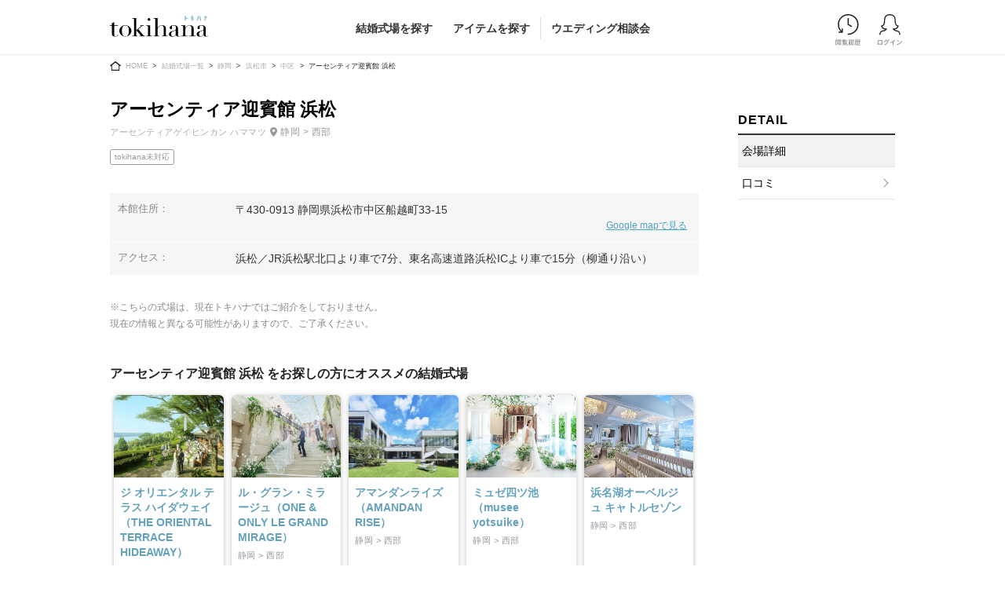

--- FILE ---
content_type: text/html; charset=utf-8
request_url: https://tokihana.net/places/433
body_size: 12841
content:
<!DOCTYPE html><html lang="ja"><head><title>アーセンティア迎賓館 浜松で結婚式 | トキハナ</title><meta content="アーセンティア迎賓館 浜松の結婚式、西部の結婚式場。トキハナ特典で、即決不要で最低価格保証が適用に。挙式当日に近い最終見積もり額もわかって安心、割引率もMAXです。" name="description" /><meta charset="utf-8" /><meta content="IE=edge" http-equiv="X-UA-Compatible" /><meta content="width=device-width, initial-scale=1, minimum-scale=1.0, user-scalable=0" name="viewport" /><meta name="thumbnail" content="https://cdn.tokihana.net/uploads/store/media/places/433/47842/small-cc0fb61be6446fce8ed35f38ed1d7f6c.jpg"></meta><link rel="canonical" href="https://tokihana.net/places/433"></link><meta content="ja_JP" property="og:locale" /><meta content="アーセンティア迎賓館 浜松で結婚式 | トキハナ" property="og:title" /><meta content="アーセンティア迎賓館 浜松の結婚式、西部の結婚式場。トキハナ特典で、即決不要で最低価格保証が適用に。挙式当日に近い最終見積もり額もわかって安心、割引率もMAXです。" property="og:description" /><meta content="article" property="og:type" /><meta content="https://tokihana.net/places/433" property="og:url" /><meta content="https://cdn.tokihana.net/uploads/store/media/places/433/47842/large-cd86ff356c56e70d55ace38a4824181f.jpg" property="og:image" /><meta content="花嫁の不安をトキハナツ結婚式場さがし トキハナ" property="og:site_name" /><link rel="preload" href="https://cdn.tokihana.net/assets/vendor-8dfb5902f566aa455f5f8a1f7b6799e955b54d62ffbd60c1f0629b8a6ae47354.css" as="style" type="text/css"><link rel="preload" href="https://cdn.tokihana.net/assets/tokihana_global-6b5b6f8e36448d51dec7b6bf2c6381d01efb8faec36493ec67190e117d85235f.css" as="style" type="text/css"><link rel="preload" href="https://cdn.tokihana.net/assets/page/places-7b8780f2fbd78dae176e1e7cd936842ecb589d2476705a316d63bcf88148ae0b.css" as="style" type="text/css"><link rel="preload" href="https://cdn.tokihana.net/assets/webfont-c0bc99bf86165fea677e4417ea8be94e07cb815c0b3b40bd28f418f37f3be0f3.css" as="style" type="text/css"><link rel="preload" href="https://cdn.tokihana.net/assets/common/logo-97f65f742654479f9125132f083cfeeddc67167fc113fd93f53c6dccbe265643.svg" as="image" type="image/svg+xml"><link rel="preload" href="https://cdn.tokihana.net/assets/common/sp_header_menu_btn-64f0045718df844919ad6df584b0195f4cac1238fc30e15452886edd8fce3fc4.svg" as="image" type="image/svg+xml" media="(max-width: 767px)"><link rel="preload" href="https://cdn.tokihana.net/assets/common/ico_clip-6d4eee2f3378aede695830fac0e4d14f41a94ba7218cc986401519036e7ef05c.svg" as="image" type="image/svg+xml"><link rel="preload" href="https://cdn.tokihana.net/assets/common/ico_plan-1abe3a8957475734979d520de4f68c91506fb25c62cd08c83bbbd73e552eb00b.svg" as="image" type="image/svg+xml"><link rel="preload" href="https://fonts.googleapis.com/css?family=Josefin+Sans&amp;display=swap" as="style"><link rel="preload" href="https://cdn.tokihana.net/assets/vendor-4eb4e92703a89d9a738b7209b39fe4899f8b8f6b83f1a246dccf935c18f3da69.js" as="script" type="text/javascript"><link rel="preload" href="https://cdn.tokihana.net/assets/application-97245e54bb225ecfca235c905b11c6ca9fef8be68427a80e5d06c86316fbd5ec.js" as="script" type="text/javascript"><link rel="preload" href="https://cdn.tokihana.net/assets/slick.min-ff7e6587189dc10102341036213329e7a01ca48462c0e65258c8f044bebc6eba.js" as="script" type="text/javascript"><link rel="preload" href="https://cdn.tokihana.net/assets/places-46b07bee0cef25accf6017d8cd9e31118e31eed16a0075bf6d89cf4ab40b0d46.js" as="script" type="text/javascript"><link rel="preload" href="https://cdn.tokihana.net/assets/search_filter-3b9dd993698c5d27b7dd36d5b5939c71891acaee98e857957aa703ceff78307c.js" as="script" type="text/javascript"><link rel="preload" href="https://cdn.tokihana.net/assets/swiper-bundle.min-98c743760f4eba5f9f86616486e0d2b9d5e6e8637fd99d78c6a33b36d8938fce.js" as="script" type="text/javascript"><link href="/images/favicon.ico" rel="shortcut icon" type="image/x-icon" /><link href="/apple-touch-icon.png" rel="apple-touch-icon" /><script async="async">(function(w,d,s,l,i){w[l]=w[l]||[];w[l].push({'gtm.start':new Date().getTime(),event:'gtm.js'});var f=d.getElementsByTagName(s)[0],j=d.createElement(s),dl=l!='dataLayer'?'&l='+l:'';j.async=true;j.src='https://www.googletagmanager.com/gtm.js?id='+i+dl;f.parentNode.insertBefore(j,f);})(window,document,'script','dataLayer','GTM-N4FX5KP');</script><meta name="csrf-param" content="authenticity_token" />
<meta name="csrf-token" content="UE2k06oYfZwDSklrBuod-7sub4cPbcRzLb--QASdRZ4Mzfl3d9G1Tw8_FiJkIWLFsqJ4tPEzVvayGCJqKXCOUA" /><script defer="async">WebFontConfig = {
  custom: {
    families: ['DidotLTPro-Roman', 'DidotLTPro-Bold'],
    urls: ['https://cdn.tokihana.net/assets/webfont-c0bc99bf86165fea677e4417ea8be94e07cb815c0b3b40bd28f418f37f3be0f3.css']
  },
  google: {
    families: ['Noto Serif JP:500&display=swap'],
    text: '0123456789()月火水木金土日,/'
  }
};

(function(d) {
  var wf = d.createElement('script'), s = d.scripts[0];
  wf.src = 'https://ajax.googleapis.com/ajax/libs/webfont/1.6.26/webfont.js';
  wf.async = true;
  s.parentNode.insertBefore(wf, s);
})(document);</script><link rel="stylesheet" href="https://cdn.tokihana.net/assets/vendor-8dfb5902f566aa455f5f8a1f7b6799e955b54d62ffbd60c1f0629b8a6ae47354.css" media="all" /><link rel="stylesheet" href="https://cdn.tokihana.net/assets/tokihana_global-6b5b6f8e36448d51dec7b6bf2c6381d01efb8faec36493ec67190e117d85235f.css" media="all" /><link rel="stylesheet" href="https://cdn.tokihana.net/assets/page/places-7b8780f2fbd78dae176e1e7cd936842ecb589d2476705a316d63bcf88148ae0b.css" /><link rel="stylesheet" href="https://fonts.googleapis.com/css?family=Josefin+Sans&amp;display=swap" media="all" /><script>
//<![CDATA[
window.gon={};
//]]>
</script><script src="//statics.a8.net/a8sales/a8sales.js" async="async"></script><script src="//statics.a8.net/a8sales/a8crossDomain.js" async="async"></script><script src="https://link-ag.net/dist/p/l/index.js" async="async"></script></head><body><noscript><iframe src="https://www.googletagmanager.com/ns.html?id=GTM-N4FX5KP" height="0" width="0" style="display:none;visibility:hidden"></iframe></noscript><header class="header"><div class="wrapper"><div class="logo"><a href="/"><img alt="アーセンティア迎賓館 浜松（アーセンティアゲイヒンカン ハママツ）で結婚式 | トキハナ" src="https://cdn.tokihana.net/assets/common/logo_tokihana-f2aca0898357b2df714e67697bac5f385c18284f9724bdb74abc9f846c04d787.svg" /></a></div><div class="function"><ul><li class="history"><a href="/browsing_histories/places"><img alt="閲覧履歴" src="https://cdn.tokihana.net/assets/common/ico_history_head_n-3fd21e04f972e098c118cd505b8125189a11f5b41a59c6aebf28246c520930d9.svg" /></a></li><li class="mypage"><a href="/users/sign_in"><img alt="ログイン" src="https://cdn.tokihana.net/assets/common/ico_login_head_n-292e4b2431eac116599f8a3140a2a65cbbe00bd750f3e56a6b86c4fcd3d7578a.svg" /></a></li></ul></div><div class="sp_menu_btn sp_menu_opener"><a href="/"><img alt="MENU" src="https://cdn.tokihana.net/assets/common/sp_header_menu_btn-64f0045718df844919ad6df584b0195f4cac1238fc30e15452886edd8fce3fc4.svg" /></a></div></div><nav class="nav is-hidden-mobile"><ul><li><a href="/places">結婚式場を探す</a></li><li class="item_search"><a class="item_search_label" href="/items">アイテムを探す</a><div class="sub_menu"><ul class="sub_menu_inner wrapper"><li><div>Ring</div><picture><source class="lazyload thum" data-srcset="https://cdn.tokihana.net/assets/common/nav_ph_ring-82318224ad0b413d217eeb5d26e9152d481fba76c85ee24b19f17db391d08a48.webp" /><img class="lazyload thum" alt="ring" data-src="https://cdn.tokihana.net/assets/common/nav_ph_ring-e8a2abb3267e8813305c68c485ba5f006a3ee7818d9f9496e0e62c062c7a7d9f.jpg" src="https://cdn.tokihana.net/assets/common/1x1-5f826c2f6d241b58bf73390d338a914141dc86da5ade8badec009782d788df15.png" /></picture><ul class="detail_cat"><li><a href="/categories/901/items">婚約指輪</a></li><li><a href="/categories/902/items">結婚指輪</a></li><li><a href="/categories/9/items">すべてのアイテム</a></li><li><a href="/categories/9/shops">指輪ショップ一覧</a></li></ul></li><li><div>Dress</div><picture><source class="lazyload thum" data-srcset="https://cdn.tokihana.net/assets/common/nav_ph_dress-ff79b0837c013572b849827a94b854f25c158acacb724c92711dbe2e51bacf48.webp" /><img class="lazyload thum" alt="dress" data-src="https://cdn.tokihana.net/assets/common/nav_ph_dress-7ace54ad9ad47642abc797144c2375501af715994f6e9df7c07ffe8e534dc71f.jpg" src="https://cdn.tokihana.net/assets/common/1x1-5f826c2f6d241b58bf73390d338a914141dc86da5ade8badec009782d788df15.png" /></picture><ul class="detail_cat"><li><a href="/categories/101/items">ウエディングドレス</a></li><li><a href="/categories/106/items">ウエディングドレス<span class="direct">（メーカー直送）</span></a></li><li><a href="/categories/102/items">カラードレス</a></li><li><a href="/categories/107/items">カラードレス<span class="direct">（メーカー直送）</span></a></li><li><a href="/categories/103/items">和装</a></li><li><a href="/categories/104/items">メンズ</a></li><li><a href="/categories/108/items">メンズ<span class="direct">（メーカー直送）</span></a></li><li><a href="/categories/105/items">小物</a></li><li><a href="/categories/1/items">すべてのアイテム</a></li><li><a href="/categories/1/shops">ドレスショップ一覧</a></li></ul></li><li><div>Flower</div><picture><source class="lazyload thum" data-srcset="https://cdn.tokihana.net/assets/common/nav_ph_flower-d444540a6a6af129d56a4deef52afb8a088c080d8559619769fba7481b844db6.webp" /><img class="lazyload thum" alt="flower" data-src="https://cdn.tokihana.net/assets/common/nav_ph_flower-43de4db0611dc6e04bdb5c533fb3e5f2b4478a43e890d4fa2a215fb4f6952d7d.jpg" src="https://cdn.tokihana.net/assets/common/1x1-5f826c2f6d241b58bf73390d338a914141dc86da5ade8badec009782d788df15.png" /></picture><ul class="detail_cat"><li><a href="/categories/201/items">ブーケ</a></li><li><a href="/categories/202/items">会場装花</a></li><li><a href="/categories/2/items">すべてのアイテム</a></li><li><a href="/categories/2/shops">フラワーショップ一覧</a></li></ul></li><li><div>Beauty</div><picture><source class="lazyload thum" data-srcset="https://cdn.tokihana.net/assets/common/nav_ph_beauty-ed136dee7f7609594d3c9702616d946235db601eb4f6e5d24fb0c500bdc0b4cd.webp" /><img class="lazyload thum" alt="beauty" data-src="https://cdn.tokihana.net/assets/common/nav_ph_beauty-71cfe81585a227a99508bd9c72c0636497f37d5f6cd9b54155d8e097c0b59f94.jpg" src="https://cdn.tokihana.net/assets/common/1x1-5f826c2f6d241b58bf73390d338a914141dc86da5ade8badec009782d788df15.png" /></picture><ul class="detail_cat"><li><a href="/categories/301/items">ヘア&amp;メイク</a></li><li><a href="/categories/701/items">ブライダルエステ</a></li><li><a href="/categories/3/shops">ヘア&amp;メイクショップ一覧</a></li><li><a href="/categories/7/shops">ブライダルエステショップ一覧</a></li></ul></li><li><div>Photograph</div><ul class="detail_cat"><li><a href="/categories/801/items">前撮り/後撮り</a></li><li><a href="/categories/402/items">スナップ写真</a></li><li><a href="/categories/8/shops">前撮り/後撮りショップ一覧</a></li><li><a href="/categories/4/shops">スナップ写真ショップ一覧</a></li></ul><div>Movie</div><ul class="detail_cat"><li><a href="/categories/501/items">演出映像</a></li><li><a href="/categories/502/items">記録映像</a></li><li><a href="/categories/5/items">すべてのアイテム</a></li><li><a href="/categories/5/shops">ムービーショップ一覧</a></li></ul></li></ul></div></li><li><a href="/fair">ウエディング相談会</a></li></ul></nav></header><div class="wrapper"><ul class="breadcrumb"><li><a href="/">HOME</a></li><li><a href="/places">結婚式場一覧</a></li><li><a href="/places?spm%5Barea_id%5D=1050200">静岡</a></li><li><a href="/places?spm%5Baddress_locality%5D=%E6%B5%9C%E6%9D%BE%E5%B8%82&amp;spm%5Barea_id%5D=1050200">浜松市</a></li><li><a href="/places?spm%5Baddress_locality%5D=%E6%B5%9C%E6%9D%BE%E5%B8%82&amp;spm%5Barea_id%5D=1050200&amp;spm%5Bcity%5D=%E4%B8%AD%E5%8C%BA">中区</a></li><li class="current">アーセンティア迎賓館 浜松</li></ul></div><div class="wrapper"><div class="main no_side"><div class="side_con is-hidden-mobile"><div class="inner"><nav class="places_navi_float_pc"><p class="navi_title">DETAIL</p><ul><li class="current"><a href="/places/433">会場詳細</a></li><li><a href="/places/433/reviews">口コミ</a></li></ul><div class="place_contact"></div></nav></div></div><section class="place_show_section"><div class="place_main place_top_block"><div class="main_top inner mb20"><h1 class="place_name">アーセンティア迎賓館 浜松</h1><div class="place_name_kana">アーセンティアゲイヒンカン ハママツ</div><p class="item_area"><span class="ico_area">静岡 &gt; 西部</span></p><div class="place_info_wrap"><div><ul class="osusume_tags"><li class="unsupport_tag">tokihana未対応</li></ul></div></div></div></div><nav class="places_navi_sp"><ul><li class="current"><a href="/places/433"><div class="nav_btn"><img loading="lazy" alt="会場詳細" src="https://cdn.tokihana.net/assets/places/btn_placetop-c0b8ce090838ddf2b2a6933ead3523e55745dd4ab5e2c892d8f1cb9fa6b0ea79.svg" /></div></a></li><li><a href="/places/433/reviews"><div class="nav_btn"><img loading="lazy" alt="口コミ" src="https://cdn.tokihana.net/assets/places/btn_review-75b4ead37d6ff296353b12d0203c75a6b18ce58d41134279f8e5deb1b87c3908.svg" /></div></a></li></ul></nav><div class="place_basic_information_section mt30"><div class="con_inner"><dl class="place_basic_information_dl"><dt>本館住所：</dt><dd><p>〒430-0913&nbsp;静岡県浜松市中区船越町33-15</p><p class="move_google_map"><a target="_blank" rel="noopener" href="https://www.google.com/maps/search/?api=1&amp;query=%E9%9D%99%E5%B2%A1%E7%9C%8C%E6%B5%9C%E6%9D%BE%E5%B8%82%E4%B8%AD%E5%8C%BA%E8%88%B9%E8%B6%8A%E7%94%BA33-15">Google mapで見る</a></p></dd><dt>アクセス：</dt><dd>浜松／JR浜松駅北口より車で7分、東名高速道路浜松ICより車で15分（柳通り沿い）
</dd></dl></div></div><div class="place_basic_note"><div class="con_inner"><p>※こちらの式場は、現在トキハナではご紹介をしておりません。</p><p>現在の情報と異なる可能性がありますので、ご了承ください。</p></div></div><div class="recommendHall_section"><div class="con_inner"><h2 class="tit_recommendHall">アーセンティア迎賓館 浜松 をお探しの方にオススメの結婚式場</h2></div><div><ul class="recommend_item_list"><li><a href="/places/491"><div class="thumbnail cover four-to-three"><picture><source media="(min-width: 768px)" srcset="https://cdn.tokihana.net/uploads/store/media/places/491/49901/medium-5a2acc45adbd4c0ba62e3d92482629e0.jpg" /><img loading="lazy" alt="ジ オリエンタル テラス ハイダウェイ（THE ORIENTAL TERRACE HIDEAWAY）" src="https://cdn.tokihana.net/uploads/store/media/places/491/49901/small-ba802b0440f3e3986157593444f13b1d.jpg" /></picture></div><div class="detail"><p class="place_name">ジ オリエンタル テラス ハイダウェイ（THE ORIENTAL TERRACE HIDEAWAY）</p><p class="item_area">静岡 &gt; 西部</p></div></a></li><li><a href="/places/489"><div class="thumbnail cover four-to-three"><picture><source media="(min-width: 768px)" srcset="https://cdn.tokihana.net/uploads/store/media/places/489/100664/medium-50a7e9c71a1dee29c77c3922d7884140.jpg" /><img loading="lazy" alt="ル・グラン・ミラージュ（ONE &amp; ONLY LE GRAND MIRAGE）" src="https://cdn.tokihana.net/uploads/store/media/places/489/100664/small-6326b53a010147b9db8a84d8e99c32bb.jpg" /></picture></div><div class="detail"><p class="place_name">ル・グラン・ミラージュ（ONE &amp; ONLY LE GRAND MIRAGE）</p><p class="item_area">静岡 &gt; 西部</p></div></a></li><li><a href="/places/4973"><div class="thumbnail cover four-to-three"><picture><source media="(min-width: 768px)" srcset="https://cdn.tokihana.net/uploads/store/media/places/4973/133032/medium-5b16c8ffb216e16b0ded52e20a8c0473.jpeg" /><img loading="lazy" alt="アマンダンライズ（AMANDAN RISE）" src="https://cdn.tokihana.net/uploads/store/media/places/4973/133032/small-7ba04ed8cc00db3032708cf6cb7028e1.jpeg" /></picture></div><div class="detail"><p class="place_name">アマンダンライズ（AMANDAN RISE）</p><p class="item_area">静岡 &gt; 西部</p></div></a></li><li><a href="/places/4989"><div class="thumbnail cover four-to-three"><picture><source media="(min-width: 768px)" srcset="https://cdn.tokihana.net/uploads/store/media/places/4989/89064/medium-1063fd0fb05174d7be83e808f9a679b2.jpg" /><img loading="lazy" alt="ミュゼ四ツ池（musee yotsuike）" src="https://cdn.tokihana.net/uploads/store/media/places/4989/89064/small-c57a4a69de00ae3522f4b2b6437cf13e.jpg" /></picture></div><div class="detail"><p class="place_name">ミュゼ四ツ池（musee yotsuike）</p><p class="item_area">静岡 &gt; 西部</p></div></a></li><li><a href="/places/5075"><div class="thumbnail cover four-to-three"><picture><source media="(min-width: 768px)" srcset="https://cdn.tokihana.net/uploads/store/media/places/5075/93247/medium-349ed639660ef00e6bc71c3b1c3dbb9b.jpg" /><img loading="lazy" alt="浜名湖オーベルジュ キャトルセゾン" src="https://cdn.tokihana.net/uploads/store/media/places/5075/93247/small-18c1c941c59d6561776f43bfa0231783.jpg" /></picture></div><div class="detail"><p class="place_name">浜名湖オーベルジュ キャトルセゾン</p><p class="item_area">静岡 &gt; 西部</p></div></a></li></ul></div></div><div class="review_section mt20"><div class="inner"><div class="review_detail"><div class="review_detail_head"><h2 class="review_place_name ico_review">アーセンティア迎賓館 浜松の口コミ</h2></div><div class="reviewList_block"><div class="reviewList"><div class="review_item_wrap"><div class="review_item"><div class="review_item_head"><span class="label_type kengaku">見学</span></div><div class="review_comment"><p>たくさん魅了され充実したいちにちとなりました！<br><br>決め手は<br>・自然溢れる開放感のある会場<br>・スタッフさんのおもてなし、暖かさを感じたこと<br>です。<br><br>私たちはゲストの皆さんと一体感のある楽しいパーティにしたいという思いがあり、アーセンティアさんなら叶えられると思い決断致しました！</p></div><div class="review_userInfo"><div class="review_userInfo_left"><div class="img_user"><img alt="" data-src="https://cdn.tokihana.net/assets/places/review/img_user-4a8fecf2d73be0a2cc22ccd87ed6fe842fec3d54ed201d54fb92941c3ed57870.svg" class="lazyload" src="https://cdn.tokihana.net/assets/common/1x1-5f826c2f6d241b58bf73390d338a914141dc86da5ade8badec009782d788df15.png" /></div><div class="tx_area"><p class="user_name">Y.D さん</p><div class="user_date_block"><span class="user_postdate">（2023年2月投稿）</span></div></div></div><div class="review_userInfo_right"><div class="review_source">引用：<span class="ico_linetx">トキハナLINE</span></div></div></div></div></div></div></div></div></div><div class="btn_area_wrapper mb40 mt20"><div class="btn_area"><a class="btn primary ico_arrow_right" href="/places/433/reviews">すべての口コミを見る</a></div></div></div><section class="meritsec unsupport"><div class="meritsec_inner"><div class="meritsec_wrap"><div class="meritsec_head_wrap"><h2 class="meritsec_head">トキハナならお得で安心に式場が見つかる</h2></div><div class="meritsec_line"><div class="meritsec_line_img"><img class="lazyload is-hidden-desktop" alt="トキハナLINEサポート" data-src="https://cdn.tokihana.net/assets/places/img_supportstaff_sp-aa8eb5793bc23f9b5dd1f5ef55f6817929312ca1f4b31b9eb436b6e514677b4a.jpg" src="https://cdn.tokihana.net/assets/common/1x1-5f826c2f6d241b58bf73390d338a914141dc86da5ade8badec009782d788df15.png" /><img class="lazyload is-hidden-mobile" alt="トキハナLINEサポート" data-src="https://cdn.tokihana.net/assets/places/img_supportstaff_pc-01d9ce8b93758296aac5f07f61bb6ed0107fddeab4ba8d30aae966558fffd817.jpg" src="https://cdn.tokihana.net/assets/common/1x1-5f826c2f6d241b58bf73390d338a914141dc86da5ade8badec009782d788df15.png" /></div><div class="meritsec_line_list"><ul><li>LINEで届くオススメ式場</li><li>WEBにはないリアルな情報</li><li>元プランナー厳選の式場を紹介</li></ul></div></div><div class="btn_area"><a class="btn" target="_blank" rel="noopener" href="https://liff.line.me/1656474014-8rNmP1eO/landing?follow=%40608xvfyd&amp;lp=8NgdJa&amp;liff_id=1656474014-8rNmP1eO"><span class="ico_line">気軽にLINE相談</span></a></div><div class="meritsec_txt">経験豊富な元プランナーが式場探しをサポート<br /><span>即決不要の最低価格保証</span><span>持ち込み自由</span><br class="is-hidden-desktop" />が適用された<br class="is-hidden-mobile" />結婚式場が見つかります</div></div></div><div class="banner_area"><div class="banner_image"><a class="bnr_shindan" href="#popup_shindan_easy"><img class="lazyload is-hidden-desktop" alt="カンタン1分で式場探し | Wedding診断" data-src="https://cdn.tokihana.net/assets/places/bnr_shindan_tokihana-6b10a70aa60e1705b0c8705334fa3e845b826070d1536b5574eaa58b2a3f6daf.jpg" src="https://cdn.tokihana.net/assets/common/1x1-5f826c2f6d241b58bf73390d338a914141dc86da5ade8badec009782d788df15.png" /><img class="lazyload is-hidden-mobile" alt="カンタン1分で式場探し | Wedding診断" data-src="https://cdn.tokihana.net/assets/places/bnr_shindan_tokihana_pc-94f94cf530b8662b611bd25dc6359ec590f865467a7af6090db1d2729dcecb2d.jpg" src="https://cdn.tokihana.net/assets/common/1x1-5f826c2f6d241b58bf73390d338a914141dc86da5ade8badec009782d788df15.png" /></a></div></div></section><div class="modal_shindan mfp-hide" id="popup_shindan_easy"><div class="close_area"><div class="btn_close"><button class="mfp-close mfp-close-bottom" title="Close (Esc)" type="button"><img src="https://cdn.tokihana.net/assets/shindan/ico_modalcoupon_closebold-6af5760d4ef8ff7d8d90230ba04d864851a6f9f213a9ec85acf78b42db30e4d6.svg" /></button></div></div><h3>かんたん診断</h3><p>挙式をご希望される<br class="is-hidden-desktop" />地域を選択してください</p><div class="modal_shindan_btnarea"><a class="btn btn-1" target="_blank" rel="noopener" href="https://liff.line.me/1656474014-8rNmP1eO/landing?follow=%40608xvfyd&amp;lp=jD4LXv&amp;liff_id=1656474014-8rNmP1eO"><span>東京</span></a><a class="btn btn-1" target="_blank" rel="noopener" href="https://liff.line.me/1656474014-8rNmP1eO/landing?follow=%40608xvfyd&amp;lp=s3wJza&amp;liff_id=1656474014-8rNmP1eO"><span>神奈川</span></a><a class="btn btn-1" target="_blank" rel="noopener" href="https://liff.line.me/1656474014-8rNmP1eO/landing?follow=%40608xvfyd&amp;lp=PNxir7&amp;liff_id=1656474014-8rNmP1eO"><span>大阪</span></a><a class="btn btn-1" target="_blank" rel="noopener" href="https://liff.line.me/1656474014-8rNmP1eO/landing?follow=%40608xvfyd&amp;lp=166Xfq&amp;liff_id=1656474014-8rNmP1eO"><span>兵庫</span></a><a class="btn btn-1" target="_blank" rel="noopener" href="https://liff.line.me/1656474014-8rNmP1eO/landing?follow=%40608xvfyd&amp;lp=LUdITr&amp;liff_id=1656474014-8rNmP1eO"><span>愛知</span></a></div><div class="txt">地域を選択後、LINEアプリが起動します<br />トキハナ公式LINEが未登録の場合、<br class="is-hidden-desktop" />「友だちを追加」で診断がスタートします</div></div><div class="btn_area_wrapper mb40"><div class="btn_area"><a class="btn primary history_back ico_arrow_left" href="/places">式場一覧に戻る</a></div></div><div class="FloatingArea btn_pair is-hidden-desktop"><div class="btn_area"><a class="btn" target="_blank" rel="noopener" href="https://liff.line.me/1656474014-8rNmP1eO/landing?follow=%40608xvfyd&amp;lp=X0LF9Q&amp;liff_id=1656474014-8rNmP1eO"><img loading="lazy" class="line" alt="元プランナーにLINEで相談する" src="https://cdn.tokihana.net/assets/common/btn_base_line_inner-42ba4c036f0346b5a61e536ad763a01f41b84e213b11accd953a7b01e7de11b9.svg" /></a></div><div class="btn_area"><a class="btn btn_dark" target="_blank" rel="noopener" href="/inquiries/fair/new?fair_title=99"><img loading="lazy" class="online" alt="(無料)オンライン相談を予約する" src="https://cdn.tokihana.net/assets/common/btn_base_online_inner-a7130f0e028d853d7e2d22e5e9d3c5100472ea371da53b0fc59bfcb5cc700836.svg" /></a></div></div></section></div></div><div class="side_con_stopper wrapper"></div><div class="crack is-hidden-desktop"></div><section class="bannerSec wrapper"><div class="banner_area banner_type2 inner"><div class="banner_image"><a href="/fair"><picture><source srcset="https://cdn.tokihana.net/assets/common/bnr_fair_tokihana-efe0bc1f888a97b34fbd7f33ac93c7435e1bc61ce7752c8812605e2ba531c539.webp" type="image/webp" /><img loading="lazy" alt="「元ウエディングプランナーが提案」ウエディング相談（無料）" src="https://cdn.tokihana.net/assets/common/bnr_fair_tokihana-4c35c3ce00de68c1375218b1eff59dc7677da1608b7f94c2b41e8f2e246d91ea.jpg" /></picture></a></div><div class="banner_image"><a target="_blank" rel="noopener" href="/lp/tokihana_line/"><picture><source srcset="https://cdn.tokihana.net/assets/common/bnr_lineLP-c9283ea94fe122024a2a6df76fc63238b4391e334cdbed641863e256d68aece3.webp" type="image/webp" /><img loading="lazy" alt="賢い花嫁は「元プランナー」に聞いている | 結婚式の評判・リアルな金額" src="https://cdn.tokihana.net/assets/common/bnr_lineLP-5dd36ed82b96518e8ae907c8c9ae01a1976125954350f6f1a40e9d8f35a04372.jpg" /></picture></a></div></div></section><div class="crack is-hidden-mobile"></div><section class="contactSec"><div class="section_header"><div class="section_tit"><div class="en poppins">CONTACT</div><span>お問い合わせ</span></div><div class="section_headerTx"><p><a href="/consultations">トキハナで相談できること</a></p></div></div><div class="wrapper"><div class="contact_contnts inner"><div class="contact_contntsImg"><picture><source srcset="https://cdn.tokihana.net/assets/common/img_contact-af2d36b64e613e9557f08ee11f0e394821065f198dbc241e1705237e3a257405.webp" type="image/webp" /><img loading="lazy" src="https://cdn.tokihana.net/assets/common/img_contact-77f6a66a23a9b754534bcbf2d2fff0de0486f6a363706ac8cc348a9e4dba9efa.jpg" /></picture></div><div class="contact_contntsInfo"><p class="contact_contntsInfo_lead">式場のご紹介・見学予約代行・試着予約代行・お見積相談・予算シミュレーション・会場決定後もサポート</p><a class="btn btn-1 is-hidden-desktop" target="_blank" href="https://liff.line.me/1656474014-8rNmP1eO/landing?follow=%40608xvfyd&amp;lp=X0LF9Q&amp;liff_id=1656474014-8rNmP1eO"><span class="ico_line">気軽にLINE相談<span class="small">（無料）</span></span></a><a class="btn btn-1" target="_blank" href="/inquiries/fair/new?fair_title=99"><span class="ico_reservation">オンライン相談予約<span class="small"></span>（無料）</span></a><a class="btn btn-sec is-hidden-mobile" href="/fair">相談会一覧を見る</a><div class="tel"><a href="tel:0120557504"><img loading="lazy" alt="0120557504" src="https://cdn.tokihana.net/assets/common/tx_phone-50bde2ccf37df1ce84a009c43cc6e952e9b802d775eb71c91f5a9433e51d0f43.svg" /></a><p class="working"><span>営業時間 10:00-19:00｜LINEは22:00まで</span></p></div></div></div></div></section><div class="sp_menu"><div class="menu_contents"><div class="sp_menu_header"><div class="logo"><img loading="lazy" alt="トキハナ" src="https://cdn.tokihana.net/assets/common/logo_tokihana-f2aca0898357b2df714e67697bac5f385c18284f9724bdb74abc9f846c04d787.svg" /></div><div class="sp_menu_btn"><img loading="lazy" alt="Close" src="https://cdn.tokihana.net/assets/common/sp_header_close_btn-355ba73532bc17795850e20f22423a8142b1d16a8a12026af870db464512ac0f.svg" /></div><ul class="mypage"><li class="sign_in"><a href="/users/sign_in">ログイン</a></li><li class="sign_up"><a href="/users/sign_up">新規会員登録</a></li></ul></div><div class="menu_item"><ul class="menu_list"><li><div class="sub_title"><a href="/places">結婚式場を探す</a></div></li><li><div class="more sub_title"><a href="#">アイテムを探す</a></div><ul class="sub_cat"><li><a class="more" href="#">カテゴリーから探す</a><ul class="sub_cat"><li><a class="more" href="#"><img loading="lazy" alt="指輪" src="https://cdn.tokihana.net/assets/common/ico_sidemenu_ring-544fbac1cac55a892948120704e6ed48c7bacf66a47762254b75134ee6c89047.png" />指輪</a><ul class="detail_cat"><li><a href="/categories/901/items">婚約指輪</a></li><li><a href="/categories/902/items">結婚指輪</a></li><li><a href="/categories/9/items">指輪すべて</a></li></ul></li><li><a class="more" href="#"><img loading="lazy" alt="ドレス" src="https://cdn.tokihana.net/assets/common/ico_sidemenu_dress-2bdabe4d7ae24d3744896d8f62a2cfe97613cbfd8a86ed51384ab24838006e0c.png" />ドレス</a><ul class="detail_cat"><li><a href="/categories/101/items">ウエディングドレス</a></li><li><a href="/categories/106/items">ウエディングドレス<span class="direct">（メーカー直送）</span></a></li><li><a href="/categories/102/items">カラードレス</a></li><li><a href="/categories/107/items">カラードレス<span class="direct">（メーカー直送）</span></a></li><li><a href="/categories/103/items">和装</a></li><li><a href="/categories/104/items">メンズ</a></li><li><a href="/categories/108/items">メンズ<span class="direct">（メーカー直送）</span></a></li><li><a href="/categories/105/items">小物</a></li><li><a href="/categories/1/items">ドレスすべて</a></li><li><a href="/brands">ブランドから探す</a></li></ul></li><li><a class="more" href="#"><img loading="lazy" alt="フラワー" src="https://cdn.tokihana.net/assets/common/ico_sidemenu_flower-ec28992a88b73feb41c4794865bc621984fce309bb98af59a9426012dfd5bce4.png" />フラワー</a><ul class="detail_cat"><li><a href="/categories/201/items">ブーケ</a></li><li><a href="/categories/202/items">会場装花</a></li><li><a href="/categories/2/items">フラワーすべて</a></li></ul></li><li><a class="more" href="#"><img loading="lazy" alt="ヘア&amp;メイク" src="https://cdn.tokihana.net/assets/common/ico_sidemenu_beauty-6012187696e46d56929c021bcbc052f158052225ce0eec2b7874955115dff75f.png" />ヘア&amp;メイク</a><ul class="detail_cat"><li><a href="/categories/3/items">ヘア&amp;メイクすべて</a></li></ul></li><li><a class="more" href="#"><img loading="lazy" alt="ブライダルエステ" src="https://cdn.tokihana.net/assets/common/ico_sidemenu_bridal_beauty_salon-a56a64b625c560153ff8f055a8dd65800c7a4df4b38be49b123e0d45d46a9cbc.png" />ブライダルエステ</a><ul class="detail_cat"><li><a href="/categories/7/items">ブライダルエステすべて</a></li></ul></li><li><a class="more" href="#"><img loading="lazy" alt="フォトウエディング/前撮り" src="https://cdn.tokihana.net/assets/common/ico_sidemenu_snapshot_photo-f00e35eb590c0abc45b63cce4df371197a2d08c21d34b350806b7b00126cfe4d.png" />フォトウエディング/前撮り</a><ul class="detail_cat"><li><a href="/categories/801/items">前撮り/後撮り</a></li><li><a href="/categories/8/items">フォトウエディング/前撮りすべて</a></li></ul></li><li><a class="more" href="#"><img loading="lazy" alt="スナップ写真" src="https://cdn.tokihana.net/assets/common/ico_sidemenu_photo-05fefb86c0488e0ae6ea5be1aa0c2050275e59de60e4f055ade62e36512aafe5.png" />スナップ写真</a><ul class="detail_cat"><li><a href="/categories/4/items">スナップ写真すべて</a></li></ul></li><li><a class="more" href="#"><img loading="lazy" alt="ムービー" src="https://cdn.tokihana.net/assets/common/ico_sidemenu_movie-178258785152c2df2fa2274ff1e2fc07270a29a007f5f8c61a5f2a9864d8d3aa.png" />ムービー</a><ul class="detail_cat"><li><a href="/categories/501/items">演出映像</a></li><li><a href="/categories/502/items">記録映像</a></li><li><a href="/categories/5/items">ムービーすべて</a></li></ul></li></ul></li><li><a class="more" href="#">ショップから探す</a><ul class="sub_cat menu_vendors"><li><a href="/categories/9/shops">指輪</a></li><li><a href="/categories/1/shops">ドレス</a></li><li><a href="/categories/2/shops">フラワー</a></li><li><a href="/categories/3/shops">ヘア&amp;メイク</a></li><li><a href="/categories/7/shops">ブライダルエステ</a></li><li><a href="/categories/8/shops">フォトウエディング/前撮り</a></li><li><a href="/categories/4/shops">スナップ写真</a></li><li><a href="/categories/5/shops">ムービー</a></li></ul></li><li><a href="/items">すべてのアイテムを見る</a></li></ul></li><li><div class="sub_title"><a target="_blank" href="/articles/148943/">結婚式準備サービス<small>（トキハナメイト）</small></a></div></li></ul></div><div class="menu_guide"><div class="title">ガイド</div><ul class="menu_list"><li><a href="/fair">ウエディング無料相談</a></li><li><a href="/concept">トキハナについて</a></li><li><a href="/faq">よくあるご質問</a></li><li><a href="/articles/">トキハナmagazine</a></li><li><a href="/notices">お知らせ</a></li><li><a target="_blank" rel="noopener" href="/inquiries/new">お問い合わせ</a></li></ul></div></div><div class="close_area"></div></div><footer class="footer"><div class="footer_nav"><div class="footer_navSns"><div class="title didot">FOLLOW US</div><ul><li class="instagram"><a href="https://www.instagram.com/tokihana_wedding/" rel="noreferrer" target="_blank"><img loading="lazy" alt="instagram" src="https://cdn.tokihana.net/assets/common/ico_insta-3a3f7dab89fd2ce9b6826f451380ce9b5adea11aa2058aab19b164181009919f.svg" /></a></li><li class="facebook"><a href="https://www.facebook.com/tokihanawedding/" rel="noreferrer" target="_blank"><img loading="lazy" alt="facebook" src="https://cdn.tokihana.net/assets/common/ico_fb-b6e4bba7e2ec1f6816ed113e99207a7034aae8a16218c5fd4393e39bfd34ef8e.svg" /></a></li><li class="x"><a href="https://twitter.com/tokihanawedding" rel="noreferrer" target="_blank"><img loading="lazy" alt="X" src="https://cdn.tokihana.net/assets/common/ico_x-1c25ff2eb3a8d38b38780d3275e29940602f36bb27bdcfb92426eb5ad3bd94ed.svg" /></a></li></ul></div><div class="footer_navMenu"><ul><li><a href="/places">結婚式場を探す</a></li><li><a href="/choole_plans">コーデプランを探す</a></li><li><a href="/items">アイテムを探す</a></li><li><a target="_blank" href="/inquiries/new">お問い合わせ</a></li><li><a href="/articles/">トキハナmagazine</a></li></ul></div></div><div class="footer_info wrapper"><div class="inner"><div class="footer_recruit_wrap"><ul class="footer_recruit"><li class="footer_infoPartner"><a href="/partners/new">提携式場・パートナー募集中</a></li><li class="footer_infostaff"><a target="_blank" href="/articles/53758/">ウェディングアドバイザー募集</a></li></ul></div><div class="footer_infoCompany"><ul><li><a href="/company">運営会社</a></li><li><a href="/terms">利用規約</a></li><li><a href="/privacy">プライバシーポリシー</a></li></ul></div><div class="copylight"><a target="_blank" href="https://tokihana.co.jp/"> © tokihana Inc.</a></div></div></div></footer><script type="application/ld+json">{"@context":"http://schema.org","@type":"BreadcrumbList","itemListElement":[{"@type":"ListItem","position":1,"item":{"@id":"/","name":"HOME"}},{"@type":"ListItem","position":2,"item":{"@id":"/places","name":"結婚式場一覧"}},{"@type":"ListItem","position":3,"item":{"@id":"/places?spm%5Barea_id%5D=1050200","name":"静岡"}},{"@type":"ListItem","position":4,"item":{"@id":"/places?spm%5Baddress_locality%5D=%E6%B5%9C%E6%9D%BE%E5%B8%82&spm%5Barea_id%5D=1050200","name":"浜松市"}},{"@type":"ListItem","position":5,"item":{"@id":"/places?spm%5Baddress_locality%5D=%E6%B5%9C%E6%9D%BE%E5%B8%82&spm%5Barea_id%5D=1050200&spm%5Bcity%5D=%E4%B8%AD%E5%8C%BA","name":"中区"}},{"@type":"ListItem","position":6,"item":{"@id":"/places/433","name":"アーセンティア迎賓館 浜松"}}]}</script><script src="https://cdn.tokihana.net/assets/vendor-4eb4e92703a89d9a738b7209b39fe4899f8b8f6b83f1a246dccf935c18f3da69.js"></script><script src="https://cdn.tokihana.net/assets/picturefill.min-bf1cc54a3c93804427192514ac29af4a1a4eace5e2c9626f9973f5187b129e74.js" defer="defer"></script><script src="https://cdn.tokihana.net/assets/ofi.min-b451790203e475de13d9bf1bd2521f6f243716da4df1e2596f406c10cb8a531b.js" defer="defer"></script><script src="https://cdn.tokihana.net/assets/application-97245e54bb225ecfca235c905b11c6ca9fef8be68427a80e5d06c86316fbd5ec.js" defer="defer"></script><script src="https://cdn.tokihana.net/assets/common-65bb7f93410a5729f126c0fcf66b17087222843339ffebb5235b1d795d996d8a.js" defer="defer"></script><script src="https://cdn.tokihana.net/assets/slick.min-ff7e6587189dc10102341036213329e7a01ca48462c0e65258c8f044bebc6eba.js"></script><script src="https://cdn.tokihana.net/assets/places-46b07bee0cef25accf6017d8cd9e31118e31eed16a0075bf6d89cf4ab40b0d46.js"></script><script src="https://cdn.tokihana.net/assets/search_filter-3b9dd993698c5d27b7dd36d5b5939c71891acaee98e857957aa703ceff78307c.js"></script><script src="https://cdn.tokihana.net/assets/swiper-bundle.min-98c743760f4eba5f9f86616486e0d2b9d5e6e8637fd99d78c6a33b36d8938fce.js"></script><script defer="defer">
//<![CDATA[
        $(function() {
          var w = $(window).width();
          if (w < 768) {
            $("header.header").removeClass("fixed");
          }
        });

//]]>
</script><script src="https://cdn.tokihana.net/assets/photoswipe/jquery.photoswipe-global-cab3f57200ab0748468d26947c408e13f7db3397481d029badc47748650e0b58.js" defer="defer"></script><script defer="defer">$(function(){
  $('.Swipe').photoSwipe("img.Swipe__slide", {
    barsSize: {top: 0, bottom: 'auto'},
    bgOpacity: 0.85,
    captionEl: true,
    shareEl: false,
    fullscreenEl: false,
    zoomEl: false,
    preloaderEl: false,
    tapToClose: true,
    tapToToggleControls: true,
    history: false,
  });
});</script><script src="https://cdn.tokihana.net/assets/jquery.magnific-popup.min-796ab73e10f39db2a5311a00244800ee26f82dc26778e147e613ac831e859729.js" defer="defer"></script><script defer="defer">$(function() {
  // スマホエリア選択のポップアップ
  $('.bnr_shindan').magnificPopup({
    type: 'inline',
    preloader: false,
    modal: true,
    fixedContentPos: true,
    fixedBgPos: true,
  });
  $('.modal_shindan .btn_close').on('click', function() {
    $('.modal_shindan').magnificPopup('close');
  });
});</script><script defer="defer">$(function() {
  // SP フローティング固定表示
  var w = $(window).width();
  var x = 768;
  if(w <= x) { // 768px以下のときのみ発動
    var t = $('.FloatingArea');
    var st = $('.place_top_block');
    if(t.length) {
      $(window).scroll(function() {
        var scroll_top = $(this).scrollTop();
        var st_top = st.offset().top;
        var window_height = $(window).height();
        var footer_top = $(".footer").offset().top;
        if(scroll_top > st_top) {
          if(scroll_top + window_height > footer_top) {
            t.removeClass("-sticky");
          } else {
            t.addClass("-sticky");
          }
        } else {
          t.removeClass("-sticky");
        }
      });
    }
  }
});</script><link rel="stylesheet" href="https://use.fontawesome.com/releases/v6.0.0/css/all.css" /></body></html>

--- FILE ---
content_type: text/css; charset=utf-8
request_url: https://fonts.googleapis.com/css?family=Noto+Serif+JP:500&display=swap&text=0123456789()%E6%9C%88%E7%81%AB%E6%B0%B4%E6%9C%A8%E9%87%91%E5%9C%9F%E6%97%A5%2C%2F
body_size: -351
content:
@font-face {
  font-family: 'Noto Serif JP';
  font-style: normal;
  font-weight: 500;
  font-display: swap;
  src: url(https://fonts.gstatic.com/l/font?kit=xn71YHs72GKoTvER4Gn3b5eMRtWGkp6o7MjQ2bwDOubFILO5wRiUlVdMwCc1y7aRXmRHVoEzqOcHcrFJSdff3XLW9Zi5GShs6_rvQw&skey=311bf6d07cd0b6c8&v=v33) format('woff2');
}


--- FILE ---
content_type: image/svg+xml
request_url: https://cdn.tokihana.net/assets/common/ico_insta-3a3f7dab89fd2ce9b6826f451380ce9b5adea11aa2058aab19b164181009919f.svg
body_size: 176
content:
<svg xmlns="http://www.w3.org/2000/svg" width="26" height="26"><path d="M3.334-.01h19.328A3.26 3.26 0 0 1 26 3.33v19.33A3.26 3.26 0 0 1 22.662 26H3.334a3.259 3.259 0 0 1-3.338-3.34V3.33A3.259 3.259 0 0 1 3.334-.01zm15.605 2.89a1.176 1.176 0 0 0-1.171 1.17v2.8a1.17 1.17 0 0 0 1.171 1.17h2.939a1.17 1.17 0 0 0 1.171-1.17v-2.8a1.176 1.176 0 0 0-1.171-1.17h-2.939zm4.122 8.11h-2.289a7.574 7.574 0 0 1 .334 2.23 8.087 8.087 0 0 1-16.166 0 7.525 7.525 0 0 1 .334-2.23H2.886v10.98a1.041 1.041 0 0 0 1.033 1.04h18.109a1.041 1.041 0 0 0 1.033-1.04V10.99zM13.022 7.88a5.063 5.063 0 1 0 5.223 5.06 5.139 5.139 0 0 0-5.223-5.06z" fill="#222" fill-rule="evenodd"/></svg>

--- FILE ---
content_type: image/svg+xml
request_url: https://cdn.tokihana.net/assets/common/ico_plan-1abe3a8957475734979d520de4f68c91506fb25c62cd08c83bbbd73e552eb00b.svg
body_size: 231
content:
<svg xmlns="http://www.w3.org/2000/svg" width="22" height="30"><path d="M6.77 13.928h8.46a.715.715 0 0 0 0-1.429H6.77a.715.715 0 0 0 0 1.429zM11 4.105a.953.953 0 1 0-.93-.952.936.936 0 0 0 .93.952zM6.77 23.194h8.46a.715.715 0 0 0 0-1.429H6.77a.715.715 0 0 0 0 1.429zM21.3 4.956h-4.5v-1.62a.7.7 0 0 0-.69-.712h-1.96a3.2 3.2 0 0 0-6.3 0H5.89a.7.7 0 0 0-.69.712v1.62H.7a.7.7 0 0 0-.69.712V29.3a.7.7 0 0 0 .69.712h20.6a.7.7 0 0 0 .69-.712V5.668a.7.7 0 0 0-.69-.712zM11 1.434a1.866 1.866 0 0 1 1.84 1.873v.021a.718.718 0 0 0 .44.673.689.689 0 0 0 .26.046h1.87v2.517H6.58V4.047h1.88A.619.619 0 0 0 8.71 4a.711.711 0 0 0 .45-.676A1.87 1.87 0 0 1 11 1.434zM5.89 7.988h10.22a.7.7 0 0 0 .69-.712v-.9h3.81v22.207H1.39V6.38H5.2v.9a.7.7 0 0 0 .69.708zm.88 10.573h8.46a.715.715 0 0 0 0-1.429H6.77a.715.715 0 0 0 0 1.429z" fill="#444" fill-rule="evenodd"/></svg>

--- FILE ---
content_type: image/svg+xml
request_url: https://cdn.tokihana.net/assets/common/ico_arrow_dotsred-eda01c33b738db2e878e88954e62746e28ec4c4993268b9e595c8096653be6d4.svg
body_size: 378
content:
<?xml version="1.0" encoding="utf-8"?>
<!-- Generator: Adobe Illustrator 24.1.0, SVG Export Plug-In . SVG Version: 6.00 Build 0)  -->
<svg version="1.1" id="レイヤー_1" xmlns="http://www.w3.org/2000/svg" xmlns:xlink="http://www.w3.org/1999/xlink" x="0px"
	 y="0px" viewBox="0 0 20.4 20.4" style="enable-background:new 0 0 20.4 20.4;" xml:space="preserve">
<style type="text/css">
	.st0{fill-rule:evenodd;clip-rule:evenodd;fill:#4CA3BF;}
</style>
<path id="ico_arrow_dotsred.svg" class="st0" d="M10.2,0C4.6,0,0,4.6,0,10.2s4.6,10.2,10.2,10.2s10.2-4.6,10.2-10.2S15.9,0,10.2,0
	L10.2,0z M15.6,11L12,14.2l0,0c-0.4,0.4-1.1,0.4-1.5-0.1c-0.4-0.4-0.4-1.1,0.1-1.5l0,0l0,0l1.5-1.3H5.5c-0.6,0-1.1-0.5-1.1-1.1
	s0.5-1.1,1.1-1.1H12l-1.5-1.4l0,0c-0.4-0.4-0.5-1.1-0.1-1.5C10.7,6,11,5.9,11.3,5.9S11.8,6,12,6.2l0,0l3.6,3.2l0,0
	C16,9.8,16.1,10.5,15.6,11C15.7,10.9,15.6,11,15.6,11L15.6,11L15.6,11z"/>
</svg>


--- FILE ---
content_type: image/svg+xml
request_url: https://cdn.tokihana.net/assets/places/ico_check_color-6b0ff27fb50e32924e206936279783fd11c3d8495fbe87d26e2c9ace4ca162df.svg
body_size: 311
content:
<svg id="ico_check" data-name="ico check" xmlns="http://www.w3.org/2000/svg" viewBox="0 0 31.41 31.41"><defs><style>.cls-1{fill:#333;}.cls-1,.cls-2{fill-rule:evenodd;}.cls-2{fill:#36a3bd;}</style></defs><path id="シェイプ_2" data-name="シェイプ 2" class="cls-1" d="M28.27,26.39a1.89,1.89,0,0,1-1.89,1.88H5a1.89,1.89,0,0,1-1.89-1.88V5A1.89,1.89,0,0,1,5,3.14H18.22A1.57,1.57,0,0,0,18.47,0H2.64A3.45,3.45,0,0,0,0,2.64V28.77a3.43,3.43,0,0,0,2.64,2.64H28.77a3.45,3.45,0,0,0,2.64-2.64V13.19a1.57,1.57,0,0,0-3.14,0h0Z" transform="translate(0 0)"/><path id="シェイプ_2-2" data-name="シェイプ 2-2" class="cls-2" d="M30.18,2v0A2.39,2.39,0,0,0,28.25,1,2.47,2.47,0,0,0,26.33,2l-11.83,16-3.17-3.43a2.48,2.48,0,0,0-3-.41h0a2.41,2.41,0,0,0-1.16,1.78,2.45,2.45,0,0,0,.67,2l5.34,5.18h0a2.9,2.9,0,0,0,2.08.65,2.53,2.53,0,0,0,1.61-.92l12-16.17L30.15,5A2.45,2.45,0,0,0,30.18,2Z" transform="translate(0 0)"/></svg>

--- FILE ---
content_type: image/svg+xml
request_url: https://cdn.tokihana.net/assets/shindan/ico_modalcoupon_closebold-6af5760d4ef8ff7d8d90230ba04d864851a6f9f213a9ec85acf78b42db30e4d6.svg
body_size: 330
content:
<?xml version="1.0" encoding="utf-8"?>
<!-- Generator: Adobe Illustrator 24.0.1, SVG Export Plug-In . SVG Version: 6.00 Build 0)  -->
<svg version="1.1" id="レイヤー_1" xmlns="http://www.w3.org/2000/svg" xmlns:xlink="http://www.w3.org/1999/xlink" x="0px"
	 y="0px" viewBox="0 0 31 31" style="enable-background:new 0 0 31 31;" xml:space="preserve">
<style type="text/css">
	.st0{fill:#FFFFFF;}
</style>
<path class="st0" d="M30.3,27L18.6,15.5L30.1,4c0.4-0.4,0.7-1,0.7-1.6c0-0.6-0.2-1.1-0.7-1.6C29.2,0,27.9,0,27,0.9L15.5,12.4L4,0.9
	C3.1,0,1.8,0,0.9,0.9C0,1.8,0,3.1,0.9,4l11.5,11.5L0.9,27c-0.9,0.9-0.9,2.3,0,3.1c0.8,0.8,2.4,0.8,3.2,0l11.5-11.5l11.5,11.5
	c0.4,0.4,1,0.6,1.6,0.6c0.7,0,1.2-0.2,1.6-0.6C31.2,29.2,31.2,27.9,30.3,27z"/>
</svg>


--- FILE ---
content_type: image/svg+xml
request_url: https://cdn.tokihana.net/assets/common/ico_area-e3671c9dbe17b23394f001dba9ce9c4d463fb26e1c6465e78e2515e8fbac2950.svg
body_size: 326
content:
<?xml version="1.0" encoding="utf-8"?>
<!-- Generator: Adobe Illustrator 24.1.0, SVG Export Plug-In . SVG Version: 6.00 Build 0)  -->
<svg version="1.1" id="レイヤー_1" xmlns="http://www.w3.org/2000/svg" xmlns:xlink="http://www.w3.org/1999/xlink" x="0px"
	 y="0px" viewBox="0 0 18 24" style="enable-background:new 0 0 18 24;" xml:space="preserve">
<style type="text/css">
	.st0{fill-rule:evenodd;clip-rule:evenodd;fill:#95999F;}
</style>
<path id="ico_area.svg" class="st0" d="M9,0C4.1-0.1,0.1,3.8,0,8.7c0,5.9,8,14.7,8.4,15c0.3,0.3,0.8,0.3,1.2,0l0,0
	c0.3-0.4,8.4-9.1,8.4-15C17.9,3.8,13.9-0.1,9,0z M9,12c-1.9,0-3.4-1.6-3.3-3.5c0-1.9,1.6-3.4,3.5-3.3c1.9,0,3.3,1.6,3.3,3.4
	C12.5,10.5,10.9,12,9,12z"/>
</svg>


--- FILE ---
content_type: image/svg+xml
request_url: https://cdn.tokihana.net/assets/common/ico_history_head_n-3fd21e04f972e098c118cd505b8125189a11f5b41a59c6aebf28246c520930d9.svg
body_size: 3214
content:
<svg xmlns="http://www.w3.org/2000/svg" width="60" height="74" viewBox="0 0 60 74">
  <defs>
    <style>
      .cls-1 {
        fill: #222;
      }

      .cls-1, .cls-2 {
        fill-rule: evenodd;
      }

      .cls-2 {
        fill: #888;
      }
    </style>
  </defs>
  <path id="ico_history_head.svg" class="cls-1" d="M29.9,9.152a1.422,1.422,0,0,0-1.422,1.421V24.287a1.418,1.418,0,0,0,.69,1.218l7.621,4.571a1.392,1.392,0,0,0,.73.2,1.421,1.421,0,0,0,.733-2.639l-6.93-4.157V10.573A1.422,1.422,0,0,0,29.9,9.152Zm0-9.141A24.305,24.305,0,0,0,5.616,24.287,24.046,24.046,0,0,0,12.432,41.15H8.562a1.421,1.421,0,1,0,0,2.842h7.62c0.036,0,.068-0.008.1-0.011a1.3,1.3,0,0,0,.132-0.012,1.138,1.138,0,0,0,.158-0.039,0.862,0.862,0,0,0,.1-0.032c0.055-.021.107-0.046,0.158-0.071,0.029-.016.059-0.032,0.087-0.049a1.366,1.366,0,0,0,.149-0.107c0.023-.02.047-0.037,0.069-0.057a1.379,1.379,0,0,0,.142-0.154c0.011-.014.024-0.023,0.034-0.037a0.069,0.069,0,0,0,.01-0.016,1.377,1.377,0,0,0,.119-0.2c0.008-.015.018-0.03,0.025-0.046a1.332,1.332,0,0,0,.075-0.209c0.005-.018.013-0.035,0.017-0.054a1.51,1.51,0,0,0,.029-0.2c0-.026.006-0.053,0.008-0.078s0-.035,0-0.052V34.953a1.421,1.421,0,1,0-2.843,0v4.506a21.226,21.226,0,0,1-6.3-15.172A21.438,21.438,0,1,1,29.9,45.72a1.421,1.421,0,1,0,0,2.842A24.276,24.276,0,1,0,29.9.011Z"/>
  <path id="閲覧履歴_のコピー" data-name="閲覧履歴 のコピー" class="cls-2" d="M8.339,69.412h0.69c0.48,0,.795.015,1.14,0.045a9.5,9.5,0,0,1-.045-1.035V67.177a9.7,9.7,0,0,1,.045-1.035c-0.36.03-.63,0.045-1.215,0.045H8.744a11.485,11.485,0,0,0,.915-1.305l-1.185-.345a7.7,7.7,0,0,1-.975,1.65H5.31l0.84-.405a8.088,8.088,0,0,0-.99-1.305l-1,.465A6.814,6.814,0,0,1,5.1,66.187H4.785c-0.54,0-.84-0.015-1.185-0.045,0.03,0.255.045,0.69,0.045,1.035v1.26a10.2,10.2,0,0,1-.045,1.02c0.36-.03.72-0.045,1.185-0.045H5.01a2.189,2.189,0,0,1-.75,1.62,4.625,4.625,0,0,1-1.83.87,3.2,3.2,0,0,1,.78,1.05c2.055-.825,2.82-1.755,2.94-3.54H7.214v2.025c0,0.735.315,0.93,1.575,0.93a4.055,4.055,0,0,0,1.425-.165,3.709,3.709,0,0,1,.21.945c0.27,0.015.81,0.03,0.99,0.03,1.365,0,1.74-.315,1.74-1.425v-9.99a13.32,13.32,0,0,1,.075-1.695,14.623,14.623,0,0,1-1.56.06H8.924a13.124,13.124,0,0,1-1.545-.06c0.03,0.42.045,0.885,0.045,1.41v1.635c0,0.525-.015.945-0.045,1.32,0.345-.03.855-0.045,1.44-0.045h3.03v7.185c0,0.315-.1.405-0.48,0.405a7.428,7.428,0,0,1-.78-0.045,2.955,2.955,0,0,0,.39-1.695,3.355,3.355,0,0,1-1.065-.42C9.884,71.242,9.839,71.3,9.029,71.3c-0.6,0-.69-0.03-0.69-0.285V69.412Zm0.33-8.355h3.18v0.765H8.669V61.057Zm0,1.65h3.18v0.765H8.669V62.707Zm0.225,5.73H4.875V67.162h4.02v1.275Zm-6.9-4.05h2.85q0.855,0,1.44.045c-0.03-.39-0.045-0.69-0.045-1.32V61.477c0-.63.015-1.035,0.045-1.41a13,13,0,0,1-1.53.06H2.175a14.139,14.139,0,0,1-1.545-.06,16.77,16.77,0,0,1,.06,1.695V71.6A12.458,12.458,0,0,1,.6,73.387H2.085a11.541,11.541,0,0,1-.09-1.71v-7.29Zm0-3.33h3v0.765h-3V61.057Zm0,1.65h3v0.765h-3V62.707Zm18.09,1.005h0.75c0.51,0,.885.015,1.155,0.03a4.988,4.988,0,0,1-.03-0.72V62.6a4.1,4.1,0,0,1,.8.87,8.731,8.731,0,0,0,1.26-1.485h3.345a7.928,7.928,0,0,1,1.3.075V60.817a7.818,7.818,0,0,1-1.3.075h-2.7c0.165-.33.225-0.48,0.435-0.96l-1.29-.285a5.386,5.386,0,0,1-1.845,2.8v-0.2a5.087,5.087,0,0,1,.03-0.7c-0.21.015-.525,0.03-1.095,0.03h-0.81V60.967h1.05a9.167,9.167,0,0,1,1.23.06v-1.05a8.653,8.653,0,0,1-1.425.075H17.43a11.647,11.647,0,0,1-1.5-.06,13.2,13.2,0,0,1,.06,1.515v2.265c0,0.66-.015,1.065-0.045,1.44,0.39-.03.72-0.045,1.215-0.045H21.1c0.525,0,.825.015,1.275,0.045V64.267a8.276,8.276,0,0,1-1.275.06h-1.02V63.712Zm-1.14,0v0.615h-1.77V63.712h1.77Zm-1.77-.765v-0.6h3.66v0.6h-3.66Zm0-1.365V60.967H18.93v0.615H17.175Zm2.445,9.345c-0.645.87-1.92,1.32-3.735,1.32-0.105,0-.255,0-0.54-0.015a4.638,4.638,0,0,1,.645,1.23c2.67-.09,4.35-0.93,5.04-2.535h1.68v1.215c0,0.945.45,1.125,2.775,1.125,1.77,0,2.445-.09,2.8-0.405a2.877,2.877,0,0,0,.66-1.95,4.283,4.283,0,0,1-1.245-.45,3.227,3.227,0,0,1-.255,1.41c-0.18.225-.6,0.285-2.055,0.285-1.23,0-1.38-.06-1.38-0.45v-0.78H25.3c0.7,0,1.26.015,1.635,0.045a12.276,12.276,0,0,1-.06-1.575v-2.55c0-.585,0-0.885.03-1.23a12.14,12.14,0,0,1-1.485.06h-6.63c-0.735,0-1.215-.015-1.53-0.045,0.03,0.435.045,0.72,0.045,1.23v2.61c0,0.645-.03,1.23-0.06,1.5,0.33-.03.96-0.045,1.62-0.045h0.75Zm-1.02-4.35h6.99v0.615H18.6V66.577ZM18.6,68h6.99v0.6H18.6V68Zm0,1.41h6.99v0.615H18.6V69.412Zm4.725-4.965a9.48,9.48,0,0,1,1.275-.06h2.265a7.622,7.622,0,0,1,1.29.075v-1.2a9.837,9.837,0,0,1-1.3.06h-2.31a8.647,8.647,0,0,1-1.215-.06v1.185Zm14.385-1.5h4.125c0.66,0,1.185.015,1.59,0.045-0.03-.48-0.045-0.825-0.045-1.05V60.877a7.327,7.327,0,0,1,.045-0.93,13.35,13.35,0,0,1-1.68.075H33.45a16.037,16.037,0,0,1-1.9-.075,18.024,18.024,0,0,1,.075,2.13,40.252,40.252,0,0,1-.555,7.74,7.6,7.6,0,0,1-.885,2.355A4.979,4.979,0,0,1,31.3,73.3a13.321,13.321,0,0,0,1.29-4.65,3.748,3.748,0,0,1,.4.75,6.629,6.629,0,0,0,.84-0.75c-0.03.48-.045,1.125-0.045,1.47v1.6a12.524,12.524,0,0,1-.09,1.68H35.13a14.633,14.633,0,0,1-.075-1.71v-4.05a9.8,9.8,0,0,0,1.08-1.3l-0.96-.735a7.588,7.588,0,0,1-2.52,2.5c0.135-1.47.15-1.62,0.2-2.715a7.352,7.352,0,0,1,.675.735,11.4,11.4,0,0,0,2.595-2.685L35.2,62.947h2.16a5.939,5.939,0,0,1-1.83,2.475,3.194,3.194,0,0,1,.915.765c0.18-.2.24-0.255,0.39-0.42v1.695a8.179,8.179,0,0,1-.06,1.185,9.62,9.62,0,0,1,1.05-.045H38.1a5.619,5.619,0,0,1-2.91,1.965,3.008,3.008,0,0,1,.675.9,8.277,8.277,0,0,0,1.68-.99,7.655,7.655,0,0,0,1.23,1.095,12.591,12.591,0,0,1-3.495.8,4.129,4.129,0,0,1,.585,1.08,14.465,14.465,0,0,0,3.96-1.245,14.349,14.349,0,0,0,3.9,1.245,5.037,5.037,0,0,1,.54-1.215,14.112,14.112,0,0,1-3.345-.675A8.71,8.71,0,0,0,42.7,70c0.18-.195.18-0.195,0.285-0.3l-0.645-.57c-0.315.03-.645,0.045-1.125,0.045h-2.31c0.18-.21.24-0.285,0.45-0.57h2.61a9.791,9.791,0,0,1,1.11.045,6.931,6.931,0,0,1-.045-1.125V66.2a8.351,8.351,0,0,1,.045-1.155c-0.345.03-.69,0.045-1.41,0.045H37.41c0.15-.21.225-0.315,0.39-0.555h4.53a12.5,12.5,0,0,1,1.47.06V63.532a9.378,9.378,0,0,1-1.485.075H38.369l0.21-.345Zm3.525,7.125a5.838,5.838,0,0,1-1.41.99,6.125,6.125,0,0,1-1.365-.99h2.775ZM34.95,62.947a6.005,6.005,0,0,1-2.085,2.22c0.03-1.095.03-1.095,0.045-2.22h2.04ZM32.925,61.9v-0.81H42.1V61.9h-9.18Zm5.055,4h3.885v0.555H37.98V65.9Zm0,1.32h3.885v0.57H37.98v-0.57Zm14.67,4.47H50.655v-2.13A5.183,5.183,0,0,1,50.73,68.5H49.3a5.354,5.354,0,0,1,.075,1.065v2.13H49.035a11.244,11.244,0,0,1-1.56-.075v1.35a15.7,15.7,0,0,1,1.89-.09h7.56a17.043,17.043,0,0,1,1.98.09v-1.35c-0.48.045-1,.075-1.815,0.075H53.954v-1.62h2.415a14.806,14.806,0,0,1,1.56.06v-1.29a10.358,10.358,0,0,1-1.56.075H53.954V68.542a5.088,5.088,0,0,1,.075-1.065H52.575a5.175,5.175,0,0,1,.075,1.065v3.15Zm2.145-7.86a7.25,7.25,0,0,1-2.34,2.55,3.816,3.816,0,0,1,.81.825,7.482,7.482,0,0,0,1.86-2.355c0,0.18,0,.18-0.015.5a6.2,6.2,0,0,0-.03.69V66.8a5.045,5.045,0,0,1-.075.975h1.245a4.493,4.493,0,0,1-.075-0.99V65.932c0-.165-0.045-0.9-0.06-1.2a8.347,8.347,0,0,0,2.16,2.535,7.789,7.789,0,0,1,.855-0.99,7.773,7.773,0,0,1-2.64-2.445h1.2a4.983,4.983,0,0,1,.9.06v-1.17a4.752,4.752,0,0,1-.915.06h-1.5v-0.09a5.008,5.008,0,0,1,.06-0.945H55.019a4.829,4.829,0,0,1,.06.93v0.105H54.254a8.013,8.013,0,0,1-.93-0.045v1.14a5.841,5.841,0,0,1,.8-0.045h0.675Zm-4.89,0a7.242,7.242,0,0,1-2.175,2.385,4.2,4.2,0,0,1,.765.915,7.436,7.436,0,0,0,1.755-2.325c0,0.21-.03.585-0.045,1.095v0.855a7.239,7.239,0,0,1-.075,1.02h1.245a4.834,4.834,0,0,1-.075-0.99v-0.87c0-.21-0.03-0.9-0.045-1.17a4.911,4.911,0,0,0,1.08,1.38,5.817,5.817,0,0,1,.75-0.87A4.492,4.492,0,0,1,51.6,63.832h0.54a5.174,5.174,0,0,1,.78.045v-1.14a5.73,5.73,0,0,1-.87.045H51.3V62.677a5.11,5.11,0,0,1,.06-0.945H50.145a4.731,4.731,0,0,1,.06.93v0.12H48.96a3.867,3.867,0,0,1-.81-0.06v1.17a3.778,3.778,0,0,1,.81-0.06H49.9ZM47.79,61.447h9.435a14.357,14.357,0,0,1,1.59.06v-1.35a13.564,13.564,0,0,1-1.77.09H48.27c-0.765,0-1.35-.03-1.89-0.075a22.368,22.368,0,0,1,.075,2.5c0,5.235-.33,7.5-1.38,9.435a5.784,5.784,0,0,1,1.08,1.155c1.245-2.37,1.635-4.9,1.635-10.695V61.447Z"/>
</svg>


--- FILE ---
content_type: application/javascript; charset=utf-8
request_url: https://cdn.tokihana.net/assets/application-97245e54bb225ecfca235c905b11c6ca9fef8be68427a80e5d06c86316fbd5ec.js
body_size: 142757
content:
(()=>{function supportsHydration(){return"function"==typeof reactDomClient_default.hydrate||"function"==typeof reactDomClient_default.hydrateRoot}function reactHydrate(e,t){return"function"==typeof reactDomClient_default.hydrateRoot?reactDomClient_default.hydrateRoot(e,t):reactDomClient_default.hydrate(t,e)}function createReactRootLike(e){return reactDomClient_default.createRoot?reactDomClient_default.createRoot(e):legacyReactRootLike(e)}function legacyReactRootLike(e){return{render:t=>reactDomClient_default.render(t,e)}}var __create=Object.create,__defProp=Object.defineProperty,__getOwnPropDesc=Object.getOwnPropertyDescriptor,__getOwnPropNames=Object.getOwnPropertyNames,__getProtoOf=Object.getPrototypeOf,__hasOwnProp=Object.prototype.hasOwnProperty,__require=(e=>"undefined"!=typeof require?require:"undefined"!=typeof Proxy?new Proxy(e,{get:(e,t)=>("undefined"!=typeof require?require:e)[t]}):e)(function(e){if("undefined"!=typeof require)return require.apply(this,arguments);throw Error('Dynamic require of "'+e+'" is not supported')}),__esm=(e,t)=>function(){return e&&(t=(0,e[__getOwnPropNames(e)[0]])(e=0)),t},__commonJS=(e,t)=>function(){return t||(0,e[__getOwnPropNames(e)[0]])((t={exports:{}}).exports,t),t.exports},__export=(e,t)=>{for(var n in t)__defProp(e,n,{get:t[n],enumerable:!0})},__copyProps=(e,t,n,r)=>{if(t&&"object"==typeof t||"function"==typeof t)for(let o of __getOwnPropNames(t))__hasOwnProp.call(e,o)||o===n||__defProp(e,o,{get:()=>t[o],enumerable:!(r=__getOwnPropDesc(t,o))||r.enumerable});return e},__toESM=(e,t,n)=>(n=null!=e?__create(__getProtoOf(e)):{},__copyProps(!t&&e&&e.__esModule?n:__defProp(n,"default",{value:e,enumerable:!0}),e)),__toCommonJS=e=>__copyProps(__defProp({},"__esModule",{value:!0}),e),require_object_assign=__commonJS({"../../shared/node_modules/object-assign/index.js"(e,t){"use strict";function n(e){if(null==e)throw new TypeError("Object.assign cannot be called with null or undefined");return Object(e)}function r(){try{if(!Object.assign)return!1;var e=new String("abc");if(e[5]="de","5"===Object.getOwnPropertyNames(e)[0])return!1;for(var t={},n=0;n<10;n++)t["_"+String.fromCharCode(n)]=n;if("0123456789"!==Object.getOwnPropertyNames(t).map(function(e){return t[e]}).join(""))return!1;var r={};return"abcdefghijklmnopqrst".split("").forEach(function(e){r[e]=e}),"abcdefghijklmnopqrst"===Object.keys(Object.assign({},r)).join("")}catch(e){return!1}}var o=Object.getOwnPropertySymbols,i=Object.prototype.hasOwnProperty,a=Object.prototype.propertyIsEnumerable;t.exports=r()?Object.assign:function(e){for(var t,r,u=n(e),s=1;s<arguments.length;s++){for(var l in t=Object(arguments[s]))i.call(t,l)&&(u[l]=t[l]);if(o){r=o(t);for(var c=0;c<r.length;c++)a.call(t,r[c])&&(u[r[c]]=t[r[c]])}}return u}}}),require_ReactPropTypesSecret=__commonJS({"../../shared/node_modules/prop-types/lib/ReactPropTypesSecret.js"(e,t){"use strict";var n="SECRET_DO_NOT_PASS_THIS_OR_YOU_WILL_BE_FIRED";t.exports=n}}),require_has=__commonJS({"../../shared/node_modules/prop-types/lib/has.js"(e,t){t.exports=Function.call.bind(Object.prototype.hasOwnProperty)}}),require_checkPropTypes=__commonJS({"../../shared/node_modules/prop-types/checkPropTypes.js"(e,t){"use strict";function n(e,t,n,u,s){for(var l in e)if(i(e,l)){var c;try{if("function"!=typeof e[l]){var f=Error((u||"React class")+": "+n+" type `"+l+"` is invalid; it must be a function, usually from the `prop-types` package, but received `"+typeof e[l]+"`.This often happens because of typos such as `PropTypes.function` instead of `PropTypes.func`.");throw f.name="Invariant Violation",f}c=e[l](t,l,u,n,null,r)}catch(e){c=e}if(!c||c instanceof Error||a((u||"React class")+": type specification of "+n+" `"+l+"` is invalid; the type checker function must return `null` or an `Error` but returned a "+typeof c+". You may have forgotten to pass an argument to the type checker creator (arrayOf, instanceOf, objectOf, oneOf, oneOfType, and shape all require an argument)."),c instanceof Error&&!(c.message in o)){o[c.message]=!0;var d=s?s():"";a("Failed "+n+" type: "+c.message+(null!=d?d:""))}}}var r,o,i,a=function(){};r=require_ReactPropTypesSecret(),o={},i=require_has(),a=function(e){var t="Warning: "+e;"undefined"!=typeof console&&console.error(t);try{throw new Error(t)}catch(e){}},n.resetWarningCache=function(){o={}},t.exports=n}}),require_react_development=__commonJS({"../../shared/node_modules/react/cjs/react.development.js"(e){"use strict";(function(){function t(e){if(null===e||"object"!=typeof e)return null;var t=Ne&&e[Ne]||e[Me];return"function"==typeof t?t:null}function n(e,t,n){var r="";if(t){var o=t.fileName,i=o.replace(ze,"");if(/^index\./.test(i)){var a=o.match(ze);if(a){var u=a[1];if(u)i=u.replace(ze,"")+"/"+i}}r=" (at "+i+":"+t.lineNumber+")"}else n&&(r=" (created by "+n+")");return"\n    in "+(e||"Unknown")+r}function r(e){return e._status===Le?e._result:null}function o(e,t,n){var r=t.displayName||t.name||"";return e.displayName||(""!==r?n+"("+r+")":n)}function i(e){if(null==e)return null;if("number"==typeof e.tag&&s("Received an unexpected object in getComponentName(). This is likely a bug in React. Please file an issue."),"function"==typeof e)return e.displayName||e.name||null;if("string"==typeof e)return e;switch(e){case ge:return"Fragment";case ve:return"Portal";case be:return"Profiler";case _e:return"StrictMode";case Se:return"Suspense";case Te:return"SuspenseList"}if("object"==typeof e)switch(e.$$typeof){case xe:return"Context.Consumer";case we:return"Context.Provider";case ke:return o(e,e.render,"ForwardRef");case Ce:return i(e.type);case Pe:return i(e.render);case Re:var t=r(e);if(t)return i(t)}return null}function a(e){Fe=e}function u(e){for(var t=arguments.length,n=new Array(t>1?t-1:0),r=1;r<t;r++)n[r-1]=arguments[r];l("warn",e,n)}function s(e){for(var t=arguments.length,n=new Array(t>1?t-1:0),r=1;r<t;r++)n[r-1]=arguments[r];l("error",e,n)}function l(e,t,n){if(!(n.length>0&&"string"==typeof n[n.length-1]&&0===n[n.length-1].indexOf("\n    in"))){var r=We.ReactDebugCurrentFrame.getStackAddendum();""!==r&&(t+="%s",n=n.concat([r]))}var o=n.map(function(e){return""+e});o.unshift("Warning: "+t),Function.prototype.apply.call(console[e],console,o);try{var i=0,a="Warning: "+t.replace(/%s/g,function(){return n[i++]});throw new Error(a)}catch(e){}}function c(e,t){var n=e.constructor,r=n&&(n.displayName||n.name)||"ReactClass",o=r+"."+t;Be[o]||(s("Can't call %s on a component that is not yet mounted. This is a no-op, but it might indicate a bug in your application. Instead, assign to `this.state` directly or define a `state = {};` class property with the desired state in the %s component.",t,r),Be[o]=!0)}function f(e,t,n){this.props=e,this.context=t,this.refs=He,this.updater=n||Ve}function d(){}function p(e,t,n){this.props=e,this.context=t,this.refs=He,this.updater=n||Ve}function m(){var e={current:null};return Object.seal(e),e}function h(e){if(Ze.call(e,"ref")){var t=Object.getOwnPropertyDescriptor(e,"ref").get;if(t&&t.isReactWarning)return!1}return void 0!==e.ref}function y(e){if(Ze.call(e,"key")){var t=Object.getOwnPropertyDescriptor(e,"key").get;if(t&&t.isReactWarning)return!1}return void 0!==e.key}function v(e,t){var n=function(){Qe||(Qe=!0,s("%s: `key` is not a prop. Trying to access it will result in `undefined` being returned. If you need to access the same value within the child component, you should pass it as a different prop. (https://fb.me/react-special-props)",t))};n.isReactWarning=!0,Object.defineProperty(e,"key",{get:n,configurable:!0})}function g(e,t){var n=function(){Xe||(Xe=!0,s("%s: `ref` is not a prop. Trying to access it will result in `undefined` being returned. If you need to access the same value within the child component, you should pass it as a different prop. (https://fb.me/react-special-props)",t))};n.isReactWarning=!0,Object.defineProperty(e,"ref",{get:n,configurable:!0})}function _(e){if("string"==typeof e.ref&&qe.current&&e.__self&&qe.current.stateNode!==e.__self){var t=i(qe.current.type);Ge[t]||(s('Component "%s" contains the string ref "%s". Support for string refs will be removed in a future major release. This case cannot be automatically converted to an arrow function. We ask you to manually fix this case by using useRef() or createRef() instead. Learn more about using refs safely here: https://fb.me/react-strict-mode-string-ref',i(qe.current.type),e.ref),Ge[t]=!0)}}function b(e,t,n){var r,o={},i=null,a=null,u=null,s=null;if(null!=t)for(r in h(t)&&(a=t.ref,_(t)),y(t)&&(i=""+t.key),u=void 0===t.__self?null:t.__self,s=void 0===t.__source?null:t.__source,t)Ze.call(t,r)&&!et.hasOwnProperty(r)&&(o[r]=t[r]);var l=arguments.length-2;if(1===l)o.children=n;else if(l>1){for(var c=Array(l),f=0;f<l;f++)c[f]=arguments[f+2];Object.freeze&&Object.freeze(c),o.children=c}if(e&&e.defaultProps){var d=e.defaultProps;for(r in d)void 0===o[r]&&(o[r]=d[r])}if(i||a){var p="function"==typeof e?e.displayName||e.name||"Unknown":e;i&&v(o,p),a&&g(o,p)}return nt(e,i,a,u,s,qe.current,o)}function w(e,t){return nt(e.type,t,e.ref,e._self,e._source,e._owner,e.props)}function x(e,t,n){if(null==e)throw Error("React.cloneElement(...): The argument must be a React element, but you passed "+e+".");var r,o,i=de({},e.props),a=e.key,u=e.ref,s=e._self,l=e._source,c=e._owner;if(null!=t)for(r in h(t)&&(u=t.ref,c=qe.current),y(t)&&(a=""+t.key),e.type&&e.type.defaultProps&&(o=e.type.defaultProps),t)Ze.call(t,r)&&!et.hasOwnProperty(r)&&(void 0===t[r]&&void 0!==o?i[r]=o[r]:i[r]=t[r]);var f=arguments.length-2;if(1===f)i.children=n;else if(f>1){for(var d=Array(f),p=0;p<f;p++)d[p]=arguments[p+2];i.children=d}return nt(e.type,a,u,s,l,c,i)}function E(e){return"object"==typeof e&&null!==e&&e.$$typeof===ye}function k(e){var t=/[=:]/g,n={"=":"=0",":":"=2"};return"$"+(""+e).replace(t,function(e){return n[e]})}function S(e){return(""+e).replace(at,"$&/")}function T(e,t,n,r){if(st.length){var o=st.pop();return o.result=e,o.keyPrefix=t,o.func=n,o.context=r,o.count=0,o}return{result:e,keyPrefix:t,func:n,context:r,count:0}}function C(e){e.result=null,e.keyPrefix=null,e.func=null,e.context=null,e.count=0,st.length<ut&&st.push(e)}function R(e,n,r,o){var i=typeof e;"undefined"!==i&&"boolean"!==i||(e=null);var a,s=!1;if(null===e)s=!0;else switch(i){case"string":case"number":s=!0;break;case"object":switch(e.$$typeof){case ye:case ve:s=!0}}if(s)return r(o,e,""===n?rt+I(e,0):n),1;var l=0,c=""===n?rt:n+ot;if(Array.isArray(e))for(var f=0;f<e.length;f++)l+=R(a=e[f],c+I(a,f),r,o);else{var d=t(e);if("function"==typeof d){d===e.entries&&(it||u("Using Maps as children is deprecated and will be removed in a future major release. Consider converting children to an array of keyed ReactElements instead."),it=!0);for(var p,m=d.call(e),h=0;!(p=m.next()).done;)l+=R(a=p.value,c+I(a,h++),r,o)}else if("object"===i){var y="";y=" If you meant to render a collection of children, use an array instead."+Ue.getStackAddendum();var v=""+e;throw Error("Objects are not valid as a React child (found: "+("[object Object]"===v?"object with keys {"+Object.keys(e).join(", ")+"}":v)+")."+y)}}return l}function P(e,t,n){return null==e?0:R(e,"",t,n)}function I(e,t){return"object"==typeof e&&null!==e&&null!=e.key?k(e.key):t.toString(36)}function O(e,t){var n=e.func,r=e.context;n.call(r,t,e.count++)}function D(e,t,n){if(null==e)return e;var r=T(null,null,t,n);P(e,O,r),C(r)}function N(e,t,n){var r=e.result,o=e.keyPrefix,i=e.func,a=e.context,u=i.call(a,t,e.count++);Array.isArray(u)?M(u,r,n,function(e){return e}):null!=u&&(E(u)&&(u=w(u,o+(!u.key||t&&t.key===u.key?"":S(u.key)+"/")+n)),r.push(u))}function M(e,t,n,r,o){var i="";null!=n&&(i=S(n)+"/");var a=T(t,i,r,o);P(e,N,a),C(a)}function A(e,t,n){if(null==e)return e;var r=[];return M(e,r,null,t,n),r}function j(e){return P(e,function(){return null},null)}function q(e){var t=[];return M(e,t,null,function(e){return e}),t}function z(e){if(!E(e))throw Error("React.Children.only expected to receive a single React element child.");return e}function L(e,t){void 0===t?t=null:null!==t&&"function"!=typeof t&&s("createContext: Expected the optional second argument to be a function. Instead received: %s",t);var n={$$typeof:xe,_calculateChangedBits:t,_currentValue:e,_currentValue2:e,_threadCount:0,Provider:null,Consumer:null};n.Provider={$$typeof:we,_context:n};var r=!1,o=!1,i={$$typeof:xe,_context:n,_calculateChangedBits:n._calculateChangedBits};return Object.defineProperties(i,{Provider:{get:function(){return o||(o=!0,s("Rendering <Context.Consumer.Provider> is not supported and will be removed in a future major release. Did you mean to render <Context.Provider> instead?")),n.Provider},set:function(e){n.Provider=e}},_currentValue:{get:function(){return n._currentValue},set:function(e){n._currentValue=e}},_currentValue2:{get:function(){return n._currentValue2},set:function(e){n._currentValue2=e}},_threadCount:{get:function(){return n._threadCount},set:function(e){n._threadCount=e}},Consumer:{get:function(){return r||(r=!0,s("Rendering <Context.Consumer.Consumer> is not supported and will be removed in a future major release. Did you mean to render <Context.Consumer> instead?")),n.Consumer}}}),n.Consumer=i,n._currentRenderer=null,n._currentRenderer2=null,n}function U(e){var t,n,r={$$typeof:Re,_ctor:e,_status:-1,_result:null};return Object.defineProperties(r,{defaultProps:{configurable:!0,get:function(){return t},set:function(e){s("React.lazy(...): It is not supported to assign `defaultProps` to a lazy component import. Either specify them where the component is defined, or create a wrapping component around it."),t=e,Object.defineProperty(r,"defaultProps",{enumerable:!0})}},propTypes:{configurable:!0,get:function(){return n},set:function(e){s("React.lazy(...): It is not supported to assign `propTypes` to a lazy component import. Either specify them where the component is defined, or create a wrapping component around it."),n=e,Object.defineProperty(r,"propTypes",{enumerable:!0})}}}),r}function F(e){return null!=e&&e.$$typeof===Ce?s("forwardRef requires a render function but received a `memo` component. Instead of forwardRef(memo(...)), use memo(forwardRef(...))."):"function"!=typeof e?s("forwardRef requires a render function but was given %s.",null===e?"null":typeof e):0!==e.length&&2!==e.length&&s("forwardRef render functions accept exactly two parameters: props and ref. %s",1===e.length?"Did you forget to use the ref parameter?":"Any additional parameter will be undefined."),null!=e&&(null==e.defaultProps&&null==e.propTypes||s("forwardRef render functions do not support propTypes or defaultProps. Did you accidentally pass a React component?")),{$$typeof:ke,render:e}}function W(e){return"string"==typeof e||"function"==typeof e||e===ge||e===Ee||e===be||e===_e||e===Se||e===Te||"object"==typeof e&&null!==e&&(e.$$typeof===Re||e.$$typeof===Ce||e.$$typeof===we||e.$$typeof===xe||e.$$typeof===ke||e.$$typeof===Ie||e.$$typeof===Oe||e.$$typeof===De||e.$$typeof===Pe)}function B(e,t){return W(e)||s("memo: The first argument must be a component. Instead received: %s",null===e?"null":typeof e),{$$typeof:Ce,type:e,compare:void 0===t?null:t}}function V(){var e=Ae.current;if(null===e)throw Error("Invalid hook call. Hooks can only be called inside of the body of a function component. This could happen for one of the following reasons:\n1. You might have mismatching versions of React and the renderer (such as React DOM)\n2. You might be breaking the Rules of Hooks\n3. You might have more than one copy of React in the same app\nSee https://fb.me/react-invalid-hook-call for tips about how to debug and fix this problem.");return e}function H(e,t){var n=V();if(void 0!==t&&s("useContext() second argument is reserved for future use in React. Passing it is not supported. You passed: %s.%s",t,"number"==typeof t&&Array.isArray(arguments[2])?"\n\nDid you call array.map(useContext)? Calling Hooks inside a loop is not supported. Learn more at https://fb.me/rules-of-hooks":""),void 0!==e._context){var r=e._context;r.Consumer===e?s("Calling useContext(Context.Consumer) is not supported, may cause bugs, and will be removed in a future major release. Did you mean to call useContext(Context) instead?"):r.Provider===e&&s("Calling useContext(Context.Provider) is not supported. Did you mean to call useContext(Context) instead?")}return n.useContext(e,t)}function $(e){return V().useState(e)}function J(e,t,n){return V().useReducer(e,t,n)}function K(e){return V().useRef(e)}function Y(e,t){return V().useEffect(e,t)}function Q(e,t){return V().useLayoutEffect(e,t)}function X(e,t){return V().useCallback(e,t)}function G(e,t){return V().useMemo(e,t)}function Z(e,t,n){return V().useImperativeHandle(e,t,n)}function ee(e,t){return V().useDebugValue(e,t)}function te(){if(qe.current){var e=i(qe.current.type);if(e)return"\n\nCheck the render method of `"+e+"`."}return""}function ne(e){return void 0!==e?"\n\nCheck your code at "+e.fileName.replace(/^.*[\\\/]/,"")+":"+e.lineNumber+".":""}function re(e){return null!=e?ne(e.__source):""}function oe(e){var t=te();if(!t){var n="string"==typeof e?e:e.displayName||e.name;n&&(t="\n\nCheck the top-level render call using <"+n+">.")}return t}function ie(e,t){if(e._store&&!e._store.validated&&null==e.key){e._store.validated=!0;var n=oe(t);if(!lt[n]){lt[n]=!0;var r="";e&&e._owner&&e._owner!==qe.current&&(r=" It was passed a child from "+i(e._owner.type)+"."),a(e),s('Each child in a list should have a unique "key" prop.%s%s See https://fb.me/react-warning-keys for more information.',n,r),a(null)}}}function ae(e,n){if("object"==typeof e)if(Array.isArray(e))for(var r=0;r<e.length;r++){var o=e[r];E(o)&&ie(o,n)}else if(E(e))e._store&&(e._store.validated=!0);else if(e){var i=t(e);if("function"==typeof i&&i!==e.entries)for(var a,u=i.call(e);!(a=u.next()).done;)E(a.value)&&ie(a.value,n)}}function ue(e){var t=e.type;if(null!=t&&"string"!=typeof t){var n,r=i(t);if("function"==typeof t)n=t.propTypes;else{if("object"!=typeof t||t.$$typeof!==ke&&t.$$typeof!==Ce)return;n=t.propTypes}n?(a(e),pe(n,e.props,"prop",r,Ue.getStackAddendum),a(null)):void 0===t.PropTypes||tt||(tt=!0,s("Component %s declared `PropTypes` instead of `propTypes`. Did you misspell the property assignment?",r||"Unknown")),"function"!=typeof t.getDefaultProps||t.getDefaultProps.isReactClassApproved||s("getDefaultProps is only used on classic React.createClass definitions. Use a static property named `defaultProps` instead.")}}function se(e){a(e);for(var t=Object.keys(e.props),n=0;n<t.length;n++){var r=t[n];if("children"!==r&&"key"!==r){s("Invalid prop `%s` supplied to `React.Fragment`. React.Fragment can only have `key` and `children` props.",r);break}}null!==e.ref&&s("Invalid attribute `ref` supplied to `React.Fragment`."),a(null)}function le(e,t,n){var r=W(e);if(!r){var o="";(void 0===e||"object"==typeof e&&null!==e&&0===Object.keys(e).length)&&(o+=" You likely forgot to export your component from the file it's defined in, or you might have mixed up default and named imports.");var a,u=re(t);o+=u||te(),null===e?a="null":Array.isArray(e)?a="array":void 0!==e&&e.$$typeof===ye?(a="<"+(i(e.type)||"Unknown")+" />",o=" Did you accidentally export a JSX literal instead of a component?"):a=typeof e,s("React.createElement: type is invalid -- expected a string (for built-in components) or a class/function (for composite components) but got: %s.%s",a,o)}var l=b.apply(this,arguments);if(null==l)return l;if(r)for(var c=2;c<arguments.length;c++)ae(arguments[c],e);return e===ge?se(l):ue(l),l}function ce(e){var t=le.bind(null,e);return t.type=e,ct||(ct=!0,u("React.createFactory() is deprecated and will be removed in a future major release. Consider using JSX or use React.createElement() directly instead.")),Object.defineProperty(t,"type",{enumerable:!1,get:function(){return u("Factory.type is deprecated. Access the class directly before passing it to createFactory."),Object.defineProperty(this,"type",{value:e}),e}}),t}function fe(e,t,n){for(var r=x.apply(this,arguments),o=2;o<arguments.length;o++)ae(arguments[o],r.type);return ue(r),r}var de=require_object_assign(),pe=require_checkPropTypes(),me="16.14.0",he="function"==typeof Symbol&&Symbol.for,ye=he?Symbol.for("react.element"):60103,ve=he?Symbol.for("react.portal"):60106,ge=he?Symbol.for("react.fragment"):60107,_e=he?Symbol.for("react.strict_mode"):60108,be=he?Symbol.for("react.profiler"):60114,we=he?Symbol.for("react.provider"):60109,xe=he?Symbol.for("react.context"):60110,Ee=he?Symbol.for("react.concurrent_mode"):60111,ke=he?Symbol.for("react.forward_ref"):60112,Se=he?Symbol.for("react.suspense"):60113,Te=he?Symbol.for("react.suspense_list"):60120,Ce=he?Symbol.for("react.memo"):60115,Re=he?Symbol.for("react.lazy"):60116,Pe=he?Symbol.for("react.block"):60121,Ie=he?Symbol.for("react.fundamental"):60117,Oe=he?Symbol.for("react.responder"):60118,De=he?Symbol.for("react.scope"):60119,Ne="function"==typeof Symbol&&Symbol.iterator,Me="@@iterator",Ae={current:null},je={suspense:null},qe={current:null},ze=/^(.*)[\\\/]/,Le=1,Ue={},Fe=null;Ue.getCurrentStack=null,Ue.getStackAddendum=function(){var e="";if(Fe){var t=i(Fe.type),r=Fe._owner;e+=n(t,Fe._source,r&&i(r.type))}var o=Ue.getCurrentStack;return o&&(e+=o()||""),e};var We={ReactCurrentDispatcher:Ae,ReactCurrentBatchConfig:je,ReactCurrentOwner:qe,IsSomeRendererActing:{current:!1},assign:de};de(We,{ReactDebugCurrentFrame:Ue,ReactComponentTreeHook:{}});var Be={},Ve={isMounted:function(){return!1},enqueueForceUpdate:function(e){c(e,"forceUpdate")},enqueueReplaceState:function(e){c(e,"replaceState")},enqueueSetState:function(e){c(e,"setState")}},He={};Object.freeze(He),f.prototype.isReactComponent={},f.prototype.setState=function(e,t){if("object"!=typeof e&&"function"!=typeof e&&null!=e)throw Error("setState(...): takes an object of state variables to update or a function which returns an object of state variables.");this.updater.enqueueSetState(this,e,t,"setState")},f.prototype.forceUpdate=function(e){this.updater.enqueueForceUpdate(this,e,"forceUpdate")};var $e={isMounted:["isMounted","Instead, make sure to clean up subscriptions and pending requests in componentWillUnmount to prevent memory leaks."],replaceState:["replaceState","Refactor your code to use setState instead (see https://github.com/facebook/react/issues/3236)."]},Je=function(e,t){Object.defineProperty(f.prototype,e,{get:function(){u("%s(...) is deprecated in plain JavaScript React classes. %s",t[0],t[1])}})};for(var Ke in $e)$e.hasOwnProperty(Ke)&&Je(Ke,$e[Ke]);d.prototype=f.prototype;var Ye=p.prototype=new d;Ye.constructor=p,de(Ye,f.prototype),Ye.isPureReactComponent=!0;var Qe,Xe,Ge,Ze=Object.prototype.hasOwnProperty,et={key:!0,ref:!0,__self:!0,__source:!0};Ge={};var tt,nt=function(e,t,n,r,o,i,a){var u={$$typeof:ye,type:e,key:t,ref:n,props:a,_owner:i,_store:{}};return Object.defineProperty(u._store,"validated",{configurable:!1,enumerable:!1,writable:!0,value:!1}),Object.defineProperty(u,"_self",{configurable:!1,enumerable:!1,writable:!1,value:r}),Object.defineProperty(u,"_source",{configurable:!1,enumerable:!1,writable:!1,value:o}),Object.freeze&&(Object.freeze(u.props),Object.freeze(u)),u},rt=".",ot=":",it=!1,at=/\/+/g,ut=10,st=[];tt=!1;var lt={},ct=!1;try{var ft=Object.freeze({}),dt=new Map([[ft,null]]),pt=new Set([ft]);dt.set(0,0),pt.add(0)}catch(e){}var mt=le,ht=fe,yt=ce,vt={map:A,forEach:D,count:j,toArray:q,only:z};e.Children=vt,e.Component=f,e.Fragment=ge,e.Profiler=be,e.PureComponent=p,e.StrictMode=_e,e.Suspense=Se,e.__SECRET_INTERNALS_DO_NOT_USE_OR_YOU_WILL_BE_FIRED=We,e.cloneElement=ht,e.createContext=L,e.createElement=mt,e.createFactory=yt,e.createRef=m,e.forwardRef=F,e.isValidElement=E,e.lazy=U,e.memo=B,e.useCallback=X,e.useContext=H,e.useDebugValue=ee,e.useEffect=Y,e.useImperativeHandle=Z,e.useLayoutEffect=Q,e.useMemo=G,e.useReducer=J,e.useRef=K,e.useState=$,e.version=me})()}}),require_react=__commonJS({"../../shared/node_modules/react/index.js"(e,t){"use strict";t.exports=require_react_development()}}),require_scheduler_development=__commonJS({"../../shared/node_modules/scheduler/cjs/scheduler.development.js"(e){"use strict";(function(){function t(e,t){var n=e.length;e.push(t),o(e,t,n)}function n(e){var t=e[0];return void 0===t?null:t}function r(e){var t=e[0];if(void 0!==t){var n=e.pop();return n!==t&&(e[0]=n,i(e,n,0)),t}return null}function o(e,t,n){for(var r=n;;){var o=r-1>>>1,i=e[o];if(!(void 0!==i&&a(i,t)>0))return;e[o]=t,e[r]=i,r=o}}function i(e,t,n){for(var r=n,o=e.length;r<o;){var i=2*(r+1)-1,u=e[i],s=i+1,l=e[s];if(void 0!==u&&a(u,t)<0)void 0!==l&&a(l,u)<0?(e[r]=l,e[s]=t,r=s):(e[r]=u,e[i]=t,r=i);else{if(!(void 0!==l&&a(l,t)<0))return;e[r]=l,e[s]=t,r=s}}}function a(e,t){var n=e.sortIndex-t.sortIndex;return 0!==n?n:e.id-t.id}function u(e){if(null!==ke){var t=Se;if((Se+=e.length)+1>xe){if((xe*=2)>we)return console.error("Scheduler Profiling: Event log exceeded maximum size. Don't forget to call `stopLoggingProfilingEvents()`."),void l();var n=new Int32Array(4*xe);n.set(ke),Ee=n.buffer,ke=n}ke.set(e,t)}}function s(){xe=be,Ee=new ArrayBuffer(4*xe),ke=new Int32Array(Ee),Se=0}function l(){var e=Ee;return xe=0,Ee=null,ke=null,Se=0,e}function c(e,t){he[_e]++,null!==ke&&u([Te,1e3*t,e.id,e.priorityLevel])}function f(e,t){he[ye]=ie,he[ve]=0,he[_e]--,null!==ke&&u([Ce,1e3*t,e.id])}function d(e,t){he[_e]--,null!==ke&&u([Pe,1e3*t,e.id])}function p(e,t){he[ye]=ie,he[ve]=0,he[_e]--,null!==ke&&u([Re,1e3*t,e.id])}function m(e,t){fe++,he[ye]=e.priorityLevel,he[ve]=e.id,he[ge]=fe,null!==ke&&u([Ie,1e3*t,e.id,fe])}function h(e,t){he[ye]=ie,he[ve]=0,he[ge]=0,null!==ke&&u([Oe,1e3*t,e.id,fe])}function y(e){de++,null!==ke&&u([De,1e3*e,de])}function v(e){null!==ke&&u([Ne,1e3*e,de])}function g(e){for(var o=n(Ue);null!==o;){if(null===o.callback)r(Ue);else{if(!(o.startTime<=e))return;r(Ue),o.sortIndex=o.expirationTime,t(Le,o),c(o,e),o.isQueued=!0}o=n(Ue)}}function _(e){if($e=!1,g(e),!He)if(null!==n(Le))He=!0,N(b);else{var t=n(Ue);null!==t&&M(_,t.startTime-e)}}function b(t,n){v(n),He=!1,$e&&($e=!1,A()),Ve=!0;var r=Be;try{if(!L)return w(t,n);try{return w(t,n)}catch(t){if(null!==We){var o=e.unstable_now();p(We,o),We.isQueued=!1}throw t}}finally{We=null,Be=r,Ve=!1,y(e.unstable_now())}}function w(t,o){var i=o;for(g(i),We=n(Le);null!==We&&!z&&(!(We.expirationTime>i)||t&&!j());){var a=We.callback;if(null!==a){We.callback=null,Be=We.priorityLevel;var u=We.expirationTime<=i;m(We,i);var s=a(u);i=e.unstable_now(),"function"==typeof s?(We.callback=s,h(We,i)):(f(We,i),We.isQueued=!1,We===n(Le)&&r(Le)),g(i)}else r(Le);We=n(Le)}if(null!==We)return!0;var l=n(Ue);return null!==l&&M(_,l.startTime-i),!1}function x(e,t){switch(e){case ae:case ue:case se:case le:case ce:break;default:e=se}var n=Be;Be=e;try{return t()}finally{Be=n}}function E(e){var t;switch(Be){case ae:case ue:case se:t=se;break;default:t=Be}var n=Be;Be=t;try{return e()}finally{Be=n}}function k(e){var t=Be;return function(){var n=Be;Be=t;try{return e.apply(this,arguments)}finally{Be=n}}}function S(e){switch(e){case ae:return Me;case ue:return Ae;case ce:return ze;case le:return qe;default:return je}}function T(r,o,i){var a,u,s=e.unstable_now();if("object"==typeof i&&null!==i){var l=i.delay;a="number"==typeof l&&l>0?s+l:s,u="number"==typeof i.timeout?i.timeout:S(r)}else u=S(r),a=s;var f=a+u,d={id:Fe++,callback:o,priorityLevel:r,startTime:a,expirationTime:f,sortIndex:-1,isQueued:!1};return a>s?(d.sortIndex=a,t(Ue,d),null===n(Le)&&d===n(Ue)&&($e?A():$e=!0,M(_,a-s))):(d.sortIndex=f,t(Le,d),c(d,s),d.isQueued=!0,He||Ve||(He=!0,N(b))),d}function C(){}function R(){He||Ve||(He=!0,N(b))}function P(){return n(Le)}function I(t){t.isQueued&&(d(t,e.unstable_now()),t.isQueued=!1);t.callback=null}function O(){return Be}function D(){var t=e.unstable_now();g(t);var r=n(Le);return r!==We&&null!==We&&null!==r&&null!==r.callback&&r.startTime<=t&&r.expirationTime<We.expirationTime||j()}var N,M,A,j,q,z=!1,L=!0;if("undefined"==typeof window||"function"!=typeof MessageChannel){var U=null,F=null,W=function(){if(null!==U)try{var t=e.unstable_now();U(!0,t),U=null}catch(e){throw setTimeout(W,0),e}},B=Date.now();e.unstable_now=function(){return Date.now()-B},N=function(e){null!==U?setTimeout(N,0,e):(U=e,setTimeout(W,0))},M=function(e,t){F=setTimeout(e,t)},A=function(){clearTimeout(F)},j=function(){return!1},q=e.unstable_forceFrameRate=function(){}}else{var V=window.performance,H=window.Date,$=window.setTimeout,J=window.clearTimeout;if("undefined"!=typeof console){var K=window.requestAnimationFrame,Y=window.cancelAnimationFrame;"function"!=typeof K&&console.error("This browser doesn't support requestAnimationFrame. Make sure that you load a polyfill in older browsers. https://fb.me/react-polyfills"),"function"!=typeof Y&&console.error("This browser doesn't support cancelAnimationFrame. Make sure that you load a polyfill in older browsers. https://fb.me/react-polyfills")}if("object"==typeof V&&"function"==typeof V.now)e.unstable_now=function(){return V.now()};else{var Q=H.now();e.unstable_now=function(){return H.now()-Q}}var X=!1,G=null,Z=-1,ee=5,te=0;j=function(){return e.unstable_now()>=te},q=function(){},e.unstable_forceFrameRate=function(e){e<0||e>125?console.error("forceFrameRate takes a positive int between 0 and 125, forcing framerates higher than 125 fps is not unsupported"):ee=e>0?Math.floor(1e3/e):5};var ne=function(){if(null!==G){var t=e.unstable_now();te=t+ee;var n=!0;try{G(n,t)?oe.postMessage(null):(X=!1,G=null)}catch(e){throw oe.postMessage(null),e}}else X=!1},re=new MessageChannel,oe=re.port2;re.port1.onmessage=ne,N=function(e){G=e,X||(X=!0,oe.postMessage(null))},M=function(t,n){Z=$(function(){t(e.unstable_now())},n)},A=function(){J(Z),Z=-1}}var ie=0,ae=1,ue=2,se=3,le=4,ce=5,fe=0,de=0,pe=4,me="function"==typeof SharedArrayBuffer?new SharedArrayBuffer(pe*Int32Array.BYTES_PER_ELEMENT):"function"==typeof ArrayBuffer?new ArrayBuffer(pe*Int32Array.BYTES_PER_ELEMENT):null,he=null!==me?new Int32Array(me):[],ye=0,ve=1,ge=2,_e=3;he[ye]=ie,he[_e]=0,he[ve]=0;var be=131072,we=524288,xe=0,Ee=null,ke=null,Se=0,Te=1,Ce=2,Re=3,Pe=4,Ie=5,Oe=6,De=7,Ne=8,Me=-1,Ae=250,je=5e3,qe=1e4,ze=1073741823,Le=[],Ue=[],Fe=1,We=null,Be=se,Ve=!1,He=!1,$e=!1,Je=q,Ke={startLoggingProfilingEvents:s,stopLoggingProfilingEvents:l,sharedProfilingBuffer:me};e.unstable_IdlePriority=ce,e.unstable_ImmediatePriority=ae,e.unstable_LowPriority=le,e.unstable_NormalPriority=se,e.unstable_Profiling=Ke,e.unstable_UserBlockingPriority=ue,e.unstable_cancelCallback=I,e.unstable_continueExecution=R,e.unstable_getCurrentPriorityLevel=O,e.unstable_getFirstCallbackNode=P,e.unstable_next=E,e.unstable_pauseExecution=C,e.unstable_requestPaint=Je,e.unstable_runWithPriority=x,e.unstable_scheduleCallback=T,e.unstable_shouldYield=D,e.unstable_wrapCallback=k})()}}),require_scheduler=__commonJS({"../../shared/node_modules/scheduler/index.js"(e,t){"use strict";t.exports=require_scheduler_development()}}),require_scheduler_tracing_development=__commonJS({"../../shared/node_modules/scheduler/cjs/scheduler-tracing.development.js"(e){"use strict";(function(){function t(t){var n=e.__interactionsRef.current;e.__interactionsRef.current=new Set;try{return t()}finally{e.__interactionsRef.current=n}}function n(){return e.__interactionsRef.current}function r(){return++y}function o(t,n,r){var o=arguments.length>3&&void 0!==arguments[3]?arguments[3]:m,i={__count:1,id:h++,name:t,timestamp:n},a=e.__interactionsRef.current,u=new Set(a);u.add(i),e.__interactionsRef.current=u;var s,l=e.__subscriberRef.current;try{null!==l&&l.onInteractionTraced(i)}finally{try{null!==l&&l.onWorkStarted(u,o)}finally{try{s=r()}finally{e.__interactionsRef.current=a;try{null!==l&&l.onWorkStopped(u,o)}finally{i.__count--,null!==l&&0===i.__count&&l.onInteractionScheduledWorkCompleted(i)}}}}return s}function i(t){function n(){var n=e.__interactionsRef.current;e.__interactionsRef.current=o,i=e.__subscriberRef.current;try{var u;try{null!==i&&i.onWorkStarted(o,r)}finally{try{u=t.apply(void 0,arguments)}finally{e.__interactionsRef.current=n,null!==i&&i.onWorkStopped(o,r)}}return u}finally{a||(a=!0,o.forEach(function(e){e.__count--,null!==i&&0===e.__count&&i.onInteractionScheduledWorkCompleted(e)}))}}var r=arguments.length>1&&void 0!==arguments[1]?arguments[1]:m,o=e.__interactionsRef.current,i=e.__subscriberRef.current;null!==i&&i.onWorkScheduled(o,r),o.forEach(function(e){e.__count++});var a=!1;return n.cancel=function(){i=e.__subscriberRef.current;try{null!==i&&i.onWorkCanceled(o,r)}finally{o.forEach(function(e){e.__count--,i&&0===e.__count&&i.onInteractionScheduledWorkCompleted(e)})}},n}function a(t){v.add(t),1===v.size&&(e.__subscriberRef.current={onInteractionScheduledWorkCompleted:l,onInteractionTraced:s,onWorkCanceled:p,onWorkScheduled:c,onWorkStarted:f,onWorkStopped:d})}function u(t){v.delete(t),0===v.size&&(e.__subscriberRef.current=null)}
function s(e){var t=!1,n=null;if(v.forEach(function(r){try{r.onInteractionTraced(e)}catch(e){t||(t=!0,n=e)}}),t)throw n}function l(e){var t=!1,n=null;if(v.forEach(function(r){try{r.onInteractionScheduledWorkCompleted(e)}catch(e){t||(t=!0,n=e)}}),t)throw n}function c(e,t){var n=!1,r=null;if(v.forEach(function(o){try{o.onWorkScheduled(e,t)}catch(e){n||(n=!0,r=e)}}),n)throw r}function f(e,t){var n=!1,r=null;if(v.forEach(function(o){try{o.onWorkStarted(e,t)}catch(e){n||(n=!0,r=e)}}),n)throw r}function d(e,t){var n=!1,r=null;if(v.forEach(function(o){try{o.onWorkStopped(e,t)}catch(e){n||(n=!0,r=e)}}),n)throw r}function p(e,t){var n=!1,r=null;if(v.forEach(function(o){try{o.onWorkCanceled(e,t)}catch(e){n||(n=!0,r=e)}}),n)throw r}var m=0,h=0,y=0;e.__interactionsRef=null,e.__subscriberRef=null,e.__interactionsRef={current:new Set},e.__subscriberRef={current:null};var v=null;v=new Set,e.unstable_clear=t,e.unstable_getCurrent=n,e.unstable_getThreadID=r,e.unstable_subscribe=a,e.unstable_trace=o,e.unstable_unsubscribe=u,e.unstable_wrap=i})()}}),require_tracing=__commonJS({"../../shared/node_modules/scheduler/tracing.js"(e,t){"use strict";t.exports=require_scheduler_tracing_development()}}),require_react_dom_development=__commonJS({"../../shared/node_modules/react-dom/cjs/react-dom.development.js"(e){"use strict";(function(){function t(e){for(var t=arguments.length,n=new Array(t>1?t-1:0),o=1;o<t;o++)n[o-1]=arguments[o];r("warn",e,n)}function n(e){for(var t=arguments.length,n=new Array(t>1?t-1:0),o=1;o<t;o++)n[o-1]=arguments[o];r("error",e,n)}function r(e,t,n){if(!(n.length>0&&"string"==typeof n[n.length-1]&&0===n[n.length-1].indexOf("\n    in"))){var r=yd.ReactDebugCurrentFrame.getStackAddendum();""!==r&&(t+="%s",n=n.concat([r]))}var o=n.map(function(e){return""+e});o.unshift("Warning: "+t),Function.prototype.apply.call(console[e],console,o);try{var i=0,a="Warning: "+t.replace(/%s/g,function(){return n[i++]});throw new Error(a)}catch(e){}}function o(e,t,n,r,o,i,a,u,s){xd=!1,Ed=null,wd.apply(Td,arguments)}function i(e,t,n,r,i,a,u,l,c){if(o.apply(this,arguments),xd){var f=s();kd||(kd=!0,Sd=f)}}function a(){if(kd){var e=Sd;throw kd=!1,Sd=null,e}}function u(){return xd}function s(){if(xd){var e=Ed;return xd=!1,Ed=null,e}throw Error("clearCaughtError was called but no error was captured. This error is likely caused by a bug in React. Please file an issue.")}function l(e,t,r){Cd=e,Rd=t,(Pd=r)&&Rd||n("EventPluginUtils.setComponentTree(...): Injected module is missing getNodeFromInstance or getInstanceFromNode.")}function c(e,t,n){var r=e.type||"unknown-event";e.currentTarget=Pd(n),i(r,t,void 0,e),e.currentTarget=null}function f(e){var t=e._dispatchListeners,n=e._dispatchInstances;if(bd(e),Array.isArray(t))for(var r=0;r<t.length&&!e.isPropagationStopped();r++)c(e,t[r],n[r]);else t&&c(e,t,n);e._dispatchListeners=null,e._dispatchInstances=null}function d(){if(Zd)for(var e in ep){var t=ep[e],n=Zd.indexOf(e);if(!(n>-1))throw Error("EventPluginRegistry: Cannot inject event plugins that do not exist in the plugin ordering, `"+e+"`.");if(!tp[n]){if(!t.extractEvents)throw Error("EventPluginRegistry: Event plugins must implement an `extractEvents` method, but `"+e+"` does not.");tp[n]=t;var r=t.eventTypes;for(var o in r)if(!p(r[o],t,o))throw Error("EventPluginRegistry: Failed to publish event `"+o+"` for plugin `"+e+"`.")}}}function p(e,t,n){if(np.hasOwnProperty(n))throw Error("EventPluginRegistry: More than one plugin attempted to publish the same event name, `"+n+"`.");np[n]=e;var r=e.phasedRegistrationNames;if(r){for(var o in r){if(r.hasOwnProperty(o))m(r[o],t,n)}return!0}return!!e.registrationName&&(m(e.registrationName,t,n),!0)}function m(e,t,n){if(rp[e])throw Error("EventPluginRegistry: More than one plugin attempted to publish the same registration name, `"+e+"`.");rp[e]=t,op[e]=t.eventTypes[n].dependencies;var r=e.toLowerCase();ip[r]=e,"onDoubleClick"===e&&(ip.ondblclick=e)}function h(e){if(Zd)throw Error("EventPluginRegistry: Cannot inject event plugin ordering more than once. You are likely trying to load more than one copy of React.");Zd=Array.prototype.slice.call(e),d()}function y(e){var t=!1;for(var n in e)if(e.hasOwnProperty(n)){var r=e[n];if(!ep.hasOwnProperty(n)||ep[n]!==r){if(ep[n])throw Error("EventPluginRegistry: Cannot inject two different event plugins using the same name, `"+n+"`.");ep[n]=r,t=!0}}t&&d()}function v(e){var t=Rd(e);if(t){if("function"!=typeof cp)throw Error("setRestoreImplementation() needs to be called to handle a target for controlled events. This error is likely caused by a bug in React. Please file an issue.");var n=t.stateNode;if(n){var r=Cd(n);cp(t.stateNode,t.type,r)}}}function g(e){cp=e}function _(e){fp?dp?dp.push(e):dp=[e]:fp=e}function b(){return null!==fp||null!==dp}function w(){if(fp){var e=fp,t=dp;if(fp=null,dp=null,v(e),t)for(var n=0;n<t.length;n++)v(t[n])}}function x(){b()&&(_p(),w())}function E(e,t){if(wp)return e(t);wp=!0;try{return vp(e,t)}finally{wp=!1,x()}}function k(e,t,n){if(xp)return e(t,n);xp=!0;try{return bp(e,t,n)}finally{xp=!1,x()}}function S(e,t,n,r,o){var i=wp;wp=!0;try{return gp(e,t,n,r,o)}finally{(wp=i)||x()}}function T(){wp||mp||_p()}function C(e,t,n,r){vp=e,gp=t,_p=n,bp=r}function R(e){return!!qp.call(Lp,e)||!qp.call(zp,e)&&(jp.test(e)?(Lp[e]=!0,!0):(zp[e]=!0,n("Invalid attribute name: `%s`",e),!1))}function P(e,t,n){return null!==t?t.type===Tp:!n&&(e.length>2&&("o"===e[0]||"O"===e[0])&&("n"===e[1]||"N"===e[1]))}function I(e,t,n,r){if(null!==n&&n.type===Tp)return!1;switch(typeof t){case"function":case"symbol":return!0;case"boolean":if(r)return!1;if(null!==n)return!n.acceptsBooleans;var o=e.toLowerCase().slice(0,5);return"data-"!==o&&"aria-"!==o;default:return!1}}function O(e,t,n,r){if(null==t)return!0;if(I(e,t,n,r))return!0;if(r)return!1;if(null!==n)switch(n.type){case Pp:return!t;case Ip:return!1===t;case Op:return isNaN(t);case Dp:return isNaN(t)||t<1}return!1}function D(e){return Up.hasOwnProperty(e)?Up[e]:null}function N(e,t,n,r,o,i){this.acceptsBooleans=t===Rp||t===Pp||t===Ip,this.attributeName=r,this.attributeNamespace=o,this.mustUseProperty=n,this.propertyName=e,this.type=t,this.sanitizeURL=i}function M(e){!Vp&&Bp.test(e)&&(Vp=!0,n("A future version of React will block javascript: URLs as a security precaution. Use event handlers instead if you can. If you need to generate unsafe HTML try using dangerouslySetInnerHTML instead. React was passed %s.",JSON.stringify(e)))}function A(e,t,n,r){if(r.mustUseProperty)return e[r.propertyName];r.sanitizeURL&&M(""+n);var o=r.attributeName,i=null;if(r.type===Ip){if(e.hasAttribute(o)){var a=e.getAttribute(o);return""===a||(O(t,n,r,!1)?a:a===""+n?n:a)}}else if(e.hasAttribute(o)){if(O(t,n,r,!1))return e.getAttribute(o);if(r.type===Pp)return n;i=e.getAttribute(o)}return O(t,n,r,!1)?null===i?n:i:i===""+n?n:i}function j(e,t,n){if(R(t)){if(!e.hasAttribute(t))return void 0===n?void 0:null;var r=e.getAttribute(t);return r===""+n?n:r}}function q(e,t,n,r){var o=D(t);if(!P(t,o,r))if(O(t,n,o,r)&&(n=null),r||null===o){if(R(t)){var i=t;null===n?e.removeAttribute(i):e.setAttribute(i,""+n)}}else if(o.mustUseProperty){var a=o.propertyName;if(null===n){var u=o.type;e[a]=u!==Pp&&""}else e[a]=n}else{var s=o.attributeName,l=o.attributeNamespace;if(null===n)e.removeAttribute(s);else{var c,f=o.type;f===Pp||f===Ip&&!0===n?c="":(c=""+n,o.sanitizeURL&&M(c.toString())),l?e.setAttributeNS(l,s,c):e.setAttribute(s,c)}}}function z(e,t,n){var r="";if(t){var o=t.fileName,i=o.replace(Hp,"");if(/^index\./.test(i)){var a=o.match(Hp);if(a){var u=a[1];if(u)i=u.replace(Hp,"")+"/"+i}}r=" (at "+i+":"+t.lineNumber+")"}else n&&(r=" (created by "+n+")");return"\n    in "+(e||"Unknown")+r}function L(e){if(null===e||"object"!=typeof e)return null;var t=um&&e[um]||e[sm];return"function"==typeof t?t:null}function U(e){return e._status===fm?e._result:null}function F(e){if(e._status===lm){e._status=cm;var t=(0,e._ctor)();e._result=t,t.then(function(t){if(e._status===cm){var r=t.default;void 0===r&&n("lazy: Expected the result of a dynamic import() call. Instead received: %s\n\nYour code should look like: \n  const MyComponent = lazy(() => import('./MyComponent'))",t),e._status=fm,e._result=r}},function(t){e._status===cm&&(e._status=dm,e._result=t)})}}function W(e,t,n){var r=t.displayName||t.name||"";return e.displayName||(""!==r?n+"("+r+")":n)}function B(e){if(null==e)return null;if("number"==typeof e.tag&&n("Received an unexpected object in getComponentName(). This is likely a bug in React. Please file an issue."),"function"==typeof e)return e.displayName||e.name||null;if("string"==typeof e)return e;switch(e){case Yp:return"Fragment";case Kp:return"Portal";case Xp:return"Profiler";case Qp:return"StrictMode";case nm:return"Suspense";case rm:return"SuspenseList"}if("object"==typeof e)switch(e.$$typeof){case Zp:return"Context.Consumer";case Gp:return"Context.Provider";case tm:return W(e,e.render,"ForwardRef");case om:return B(e.type);case am:return B(e.render);case im:var t=U(e);if(t)return B(t)}return null}function V(e){switch(e.tag){case Nd:case Md:case jd:case qd:case Ud:case Ld:return"";default:var t=e._debugOwner,n=e._debugSource,r=B(e.type),o=null;return t&&(o=B(t.type)),z(r,n,o)}}function H(e){var t="",n=e;do{t+=V(n),n=n.return}while(n);return t}function $(){if(null===mm)return null;var e=mm._debugOwner;return null!=e?B(e.type):null}function J(){return null===mm?"":H(mm)}function K(){pm.getCurrentStack=null,mm=null,hm=!1}function Y(e){pm.getCurrentStack=J,mm=e,hm=!1}function Q(e){hm=e}function X(e){return""+e}function G(e){switch(typeof e){case"boolean":case"number":case"object":case"string":case"undefined":return e;default:return""}}function Z(e){var t=e.type,n=e.nodeName;return n&&"input"===n.toLowerCase()&&("checkbox"===t||"radio"===t)}function ee(e){return e._valueTracker}function te(e){e._valueTracker=null}function ne(e){var t="";return e?t=Z(e)?e.checked?"true":"false":e.value:t}function re(e){var t=Z(e)?"checked":"value",n=Object.getOwnPropertyDescriptor(e.constructor.prototype,t),r=""+e[t];if(!e.hasOwnProperty(t)&&void 0!==n&&"function"==typeof n.get&&"function"==typeof n.set){var o=n.get,i=n.set;return Object.defineProperty(e,t,{configurable:!0,get:function(){return o.call(this)},set:function(e){r=""+e,i.call(this,e)}}),Object.defineProperty(e,t,{enumerable:n.enumerable}),{getValue:function(){return r},setValue:function(e){r=""+e},stopTracking:function(){te(e),delete e[t]}}}}function oe(e){ee(e)||(e._valueTracker=re(e))}function ie(e){if(!e)return!1;var t=ee(e);if(!t)return!0;var n=t.getValue(),r=ne(e);return r!==n&&(t.setValue(r),!0)}function ae(e){return"checkbox"===e.type||"radio"===e.type?null!=e.checked:null!=e.value}function ue(e,t){var n=e,r=t.checked;return dd({},t,{defaultChecked:void 0,defaultValue:void 0,value:void 0,checked:null!=r?r:n._wrapperState.initialChecked})}function se(e,t){vm.checkPropTypes("input",t),void 0===t.checked||void 0===t.defaultChecked||xm||(n("%s contains an input of type %s with both checked and defaultChecked props. Input elements must be either controlled or uncontrolled (specify either the checked prop, or the defaultChecked prop, but not both). Decide between using a controlled or uncontrolled input element and remove one of these props. More info: https://fb.me/react-controlled-components",$()||"A component",t.type),xm=!0),void 0===t.value||void 0===t.defaultValue||wm||(n("%s contains an input of type %s with both value and defaultValue props. Input elements must be either controlled or uncontrolled (specify either the value prop, or the defaultValue prop, but not both). Decide between using a controlled or uncontrolled input element and remove one of these props. More info: https://fb.me/react-controlled-components",$()||"A component",t.type),wm=!0);var r=e,o=null==t.defaultValue?"":t.defaultValue;r._wrapperState={initialChecked:null!=t.checked?t.checked:t.defaultChecked,initialValue:G(null!=t.value?t.value:o),controlled:ae(t)}}function le(e,t){var n=e,r=t.checked;null!=r&&q(n,"checked",r,!1)}function ce(e,t){var r=e,o=ae(t);r._wrapperState.controlled||!o||km||(n("A component is changing an uncontrolled input of type %s to be controlled. Input elements should not switch from uncontrolled to controlled (or vice versa). Decide between using a controlled or uncontrolled input element for the lifetime of the component. More info: https://fb.me/react-controlled-components",t.type),km=!0),!r._wrapperState.controlled||o||Em||(n("A component is changing a controlled input of type %s to be uncontrolled. Input elements should not switch from controlled to uncontrolled (or vice versa). Decide between using a controlled or uncontrolled input element for the lifetime of the component. More info: https://fb.me/react-controlled-components",t.type),Em=!0),le(e,t);var i=G(t.value),a=t.type;if(null!=i)"number"===a?(0===i&&""===r.value||r.value!=i)&&(r.value=X(i)):r.value!==X(i)&&(r.value=X(i));else if("submit"===a||"reset"===a)return void r.removeAttribute("value");t.hasOwnProperty("value")?me(r,t.type,i):t.hasOwnProperty("defaultValue")&&me(r,t.type,G(t.defaultValue)),null==t.checked&&null!=t.defaultChecked&&(r.defaultChecked=!!t.defaultChecked)}function fe(e,t,n){var r=e;if(t.hasOwnProperty("value")||t.hasOwnProperty("defaultValue")){var o=t.type;if(("submit"===o||"reset"===o)&&(void 0===t.value||null===t.value))return;var i=X(r._wrapperState.initialValue);n||i!==r.value&&(r.value=i),r.defaultValue=i}var a=r.name;""!==a&&(r.name=""),r.defaultChecked=!r.defaultChecked,r.defaultChecked=!!r._wrapperState.initialChecked,""!==a&&(r.name=a)}function de(e,t){var n=e;ce(n,t),pe(n,t)}function pe(e,t){var n=t.name;if("radio"===t.type&&null!=n){for(var r=e;r.parentNode;)r=r.parentNode;for(var o=r.querySelectorAll("input[name="+JSON.stringify(""+n)+'][type="radio"]'),i=0;i<o.length;i++){var a=o[i];if(a!==e&&a.form===e.form){var u=$r(a);if(!u)throw Error("ReactDOMInput: Mixing React and non-React radio inputs with the same `name` is not supported.");ie(a),ce(a,u)}}}}function me(e,t,n){"number"===t&&e.ownerDocument.activeElement===e||(null==n?e.defaultValue=X(e._wrapperState.initialValue):e.defaultValue!==X(n)&&(e.defaultValue=X(n)))}function he(e){var t="";return fd.Children.forEach(e,function(e){null!=e&&(t+=e)}),t}function ye(e,t){"object"==typeof t.children&&null!==t.children&&fd.Children.forEach(t.children,function(e){null!=e&&"string"!=typeof e&&"number"!=typeof e&&"string"==typeof e.type&&(Tm||(Tm=!0,n("Only strings and numbers are supported as <option> children.")))}),null==t.selected||Sm||(n("Use the `defaultValue` or `value` props on <select> instead of setting `selected` on <option>."),Sm=!0)}function ve(e,t){null!=t.value&&e.setAttribute("value",X(G(t.value)))}function ge(e,t){var n=dd({children:void 0},t),r=he(t.children);return r&&(n.children=r),n}function _e(){var e=$();return e?"\n\nCheck the render method of `"+e+"`.":""}function be(e){vm.checkPropTypes("select",e);for(var t=0;t<Rm.length;t++){var r=Rm[t];if(null!=e[r]){var o=Array.isArray(e[r]);e.multiple&&!o?n("The `%s` prop supplied to <select> must be an array if `multiple` is true.%s",r,_e()):!e.multiple&&o&&n("The `%s` prop supplied to <select> must be a scalar value if `multiple` is false.%s",r,_e())}}}function we(e,t,n,r){var o=e.options;if(t){for(var i=n,a={},u=0;u<i.length;u++)a["$"+i[u]]=!0;for(var s=0;s<o.length;s++){var l=a.hasOwnProperty("$"+o[s].value);o[s].selected!==l&&(o[s].selected=l),l&&r&&(o[s].defaultSelected=!0)}}else{for(var c=X(G(n)),f=null,d=0;d<o.length;d++){if(o[d].value===c)return o[d].selected=!0,void(r&&(o[d].defaultSelected=!0));null!==f||o[d].disabled||(f=o[d])}null!==f&&(f.selected=!0)}}function xe(e,t){return dd({},t,{value:void 0})}function Ee(e,t){var r=e;be(t),r._wrapperState={wasMultiple:!!t.multiple},void 0===t.value||void 0===t.defaultValue||bm||(n("Select elements must be either controlled or uncontrolled (specify either the value prop, or the defaultValue prop, but not both). Decide between using a controlled or uncontrolled select element and remove one of these props. More info: https://fb.me/react-controlled-components"),bm=!0)}function ke(e,t){var n=e;n.multiple=!!t.multiple;var r=t.value;null!=r?we(n,!!t.multiple,r,!1):null!=t.defaultValue&&we(n,!!t.multiple,t.defaultValue,!0)}function Se(e,t){var n=e,r=n._wrapperState.wasMultiple;n._wrapperState.wasMultiple=!!t.multiple;var o=t.value;null!=o?we(n,!!t.multiple,o,!1):r!==!!t.multiple&&(null!=t.defaultValue?we(n,!!t.multiple,t.defaultValue,!0):we(n,!!t.multiple,t.multiple?[]:"",!1))}function Te(e,t){var n=e,r=t.value;null!=r&&we(n,!!t.multiple,r,!1)}function Ce(e,t){var n=e;if(null!=t.dangerouslySetInnerHTML)throw Error("`dangerouslySetInnerHTML` does not make sense on <textarea>.");return dd({},t,{value:void 0,defaultValue:void 0,children:X(n._wrapperState.initialValue)})}function Re(e,t){var r=e;vm.checkPropTypes("textarea",t),void 0===t.value||void 0===t.defaultValue||Pm||(n("%s contains a textarea with both value and defaultValue props. Textarea elements must be either controlled or uncontrolled (specify either the value prop, or the defaultValue prop, but not both). Decide between using a controlled or uncontrolled textarea and remove one of these props. More info: https://fb.me/react-controlled-components",$()||"A component"),Pm=!0);var o=t.value;if(null==o){var i=t.children,a=t.defaultValue;if(null!=i){if(n("Use the `defaultValue` or `value` props instead of setting children on <textarea>."),null!=a)throw Error("If you supply `defaultValue` on a <textarea>, do not pass children.");if(Array.isArray(i)){if(!(i.length<=1))throw Error("<textarea> can only have at most one child.");i=i[0]}a=i}null==a&&(a=""),o=a}r._wrapperState={initialValue:G(o)}}function Pe(e,t){var n=e,r=G(t.value),o=G(t.defaultValue);if(null!=r){var i=X(r);i!==n.value&&(n.value=i),null==t.defaultValue&&n.defaultValue!==i&&(n.defaultValue=i)}null!=o&&(n.defaultValue=X(o))}function Ie(e){var t=e,n=t.textContent;n===t._wrapperState.initialValue&&""!==n&&null!==n&&(t.value=n)}function Oe(e,t){Pe(e,t)}function De(e){switch(e){case"svg":return Dm;case"math":return Om;default:return Im}}function Ne(e,t){return null==e||e===Im?De(t):e===Dm&&"foreignObject"===t?Im:e}function Me(e){return e}function Ae(e){return e}function je(e,t){var n={};return n[e.toLowerCase()]=t.toLowerCase(),n["Webkit"+e]="webkit"+t,n["Moz"+e]="moz"+t,n}function qe(e){if(Wm[e])return Wm[e];if(!Fm[e])return e;var t=Fm[e];for(var n in t)if(t.hasOwnProperty(n)&&n in Bm)return Wm[e]=t[n];return e}function ze(e){return Ae(e)}function Le(e){var t=by.get(e);return void 0===t&&(t=new Map,by.set(e,t)),t}function Ue(e){return e._reactInternalFiber}function Fe(e){return void 0!==e._reactInternalFiber}function We(e,t){e._reactInternalFiber=t}function Be(e){var t=e,n=e;if(e.alternate)for(;t.return;)t=t.return;else{var r=t;do{((t=r).effectTag&(Ey|Ny))!==wy&&(n=t.return),r=t.return}while(r)}return t.tag===Nd?n:null}function Ve(e){if(e.tag===Bd){var t=e.memoizedState;if(null===t){var n=e.alternate;null!==n&&(t=n.memoizedState)}if(null!==t)return t.dehydrated}return null}function He(e){return e.tag===Nd?e.stateNode.containerInfo:null}function $e(e){return Be(e)===e}function Je(e){var t=Ly.current;if(null!==t&&t.tag===Od){var r=t,o=r.stateNode;o._warnedAboutRefsInRender||n("%s is accessing isMounted inside its render() function. render() should be a pure function of props and state. It should never access something that requires stale data from the previous render, such as refs. Move this logic to componentDidMount and componentDidUpdate instead.",B(r.type)||"A component"),o._warnedAboutRefsInRender=!0}var i=Ue(e);return!!i&&Be(i)===i}function Ke(e){if(Be(e)!==e)throw Error("Unable to find node on an unmounted component.")}function Ye(e){var t=e.alternate;if(!t){var n=Be(e);if(null===n)throw Error("Unable to find node on an unmounted component.");return n!==e?null:e}for(var r=e,o=t;;){var i=r.return;if(null===i)break;var a=i.alternate;if(null===a){var u=i.return;if(null!==u){r=o=u;continue}break}if(i.child===a.child){for(var s=i.child;s;){if(s===r)return Ke(i),e;if(s===o)return Ke(i),t;s=s.sibling}throw Error("Unable to find node on an unmounted component.")}if(r.return!==o.return)r=i,o=a;else{for(var l=!1,c=i.child;c;){if(c===r){l=!0,r=i,o=a;break}if(c===o){l=!0,o=i,r=a;break}c=c.sibling}if(!l){for(c=a.child;c;){if(c===r){l=!0,r=a,o=i;break}if(c===o){l=!0,o=a,r=i;break}c=c.sibling}if(!l)throw Error("Child was not found in either parent set. This indicates a bug in React related to the return pointer. Please file an issue.")}}if(r.alternate!==o)throw Error("Return fibers should always be each others' alternates. This error is likely caused by a bug in React. Please file an issue.")}if(r.tag!==Nd)throw Error("Unable to find node on an unmounted component.");return r.stateNode.current===r?e:t}function Qe(e){var t=Ye(e);if(!t)return null;for(var n=t;;){if(n.tag===Ad||n.tag===jd)return n;if(n.child)n.child.return=n,n=n.child;else{if(n===t)return null;for(;!n.sibling;){if(!n.return||n.return===t)return null;n=n.return}n.sibling.return=n.return,n=n.sibling}}return null}function Xe(e){var t=Ye(e);if(!t)return null;for(var n=t;;){if(n.tag===Ad||n.tag===jd||hp)return n;if(n.child&&n.tag!==Md)n.child.return=n,n=n.child;else{if(n===t)return null;for(;!n.sibling;){if(!n.return||n.return===t)return null;n=n.return}n.sibling.return=n.return,n=n.sibling}}return null}function Ge(e,t){if(null==t)throw Error("accumulateInto(...): Accumulated items must not be null or undefined.");return null==e?t:Array.isArray(e)?Array.isArray(t)?(e.push.apply(e,t),e):(e.push(t),e):Array.isArray(t)?[e].concat(t):[e,t]}function Ze(e,t,n){Array.isArray(e)?e.forEach(t,n):e&&t.call(n,e)}function et(e){null!==e&&(Uy=Ge(Uy,e));var t=Uy;if(Uy=null,t){if(Ze(t,Wy),Uy)throw Error("processEventQueue(): Additional events were enqueued while processing an event queue. Support for this has not yet been implemented.");a()}}function tt(e){var t=e.target||e.srcElement||window;return t.correspondingUseElement&&(t=t.correspondingUseElement),t.nodeType===jm?t.parentNode:t}function nt(e){if(!ap)return!1;var t="on"+e,n=t in document;if(!n){var r=document.createElement("div");r.setAttribute(t,"return;"),n="function"==typeof r[t]}return n}function rt(e){e.topLevelType=null,e.nativeEvent=null,e.targetInst=null,e.ancestors.length=0,Vy.length<By&&Vy.push(e)}function ot(e,t,n,r){if(Vy.length){var o=Vy.pop();return o.topLevelType=e,o.eventSystemFlags=r,o.nativeEvent=t,o.targetInst=n,o}return{topLevelType:e,eventSystemFlags:r,nativeEvent:t,targetInst:n,ancestors:[]}}function it(e){if(e.tag===Nd)return e.stateNode.containerInfo;for(;e.return;)e=e.return;return e.tag!==Nd?null:e.stateNode.containerInfo}function at(e,t,n,r,o){for(var i=null,a=0;a<tp.length;a++){var u=tp[a];if(u){var s=u.extractEvents(e,t,n,r,o);s&&(i=Ge(i,s))}}return i}function ut(e,t,n,r,o){et(at(e,t,n,r,o))}function st(e){var t=e.targetInst,n=t;do{if(!n){e.ancestors.push(n);break}var r=it(n);if(!r)break;var o=n.tag;o!==Ad&&o!==jd||e.ancestors.push(n),n=Br(r)}while(n);for(var i=0;i<e.ancestors.length;i++){t=e.ancestors[i];var a=tt(e.nativeEvent),u=e.topLevelType,s=e.nativeEvent,l=e.eventSystemFlags;0===i&&(l|=lp),ut(u,t,s,a,l)}}function lt(e,t,n,r){var o=ot(e,n,r,t);try{k(st,o)}finally{rt(o)}}function ct(e,t){for(var n=Le(t),r=op[e],o=0;o<r.length;o++){ft(r[o],t,n)}}function ft(e,t,n){if(!n.has(e)){switch(e){case ty:Lt(ty,t);break;case Sh:case Xm:Lt(Sh,t),Lt(Xm,t),n.set(Xm,null),n.set(Sh,null);break;case eh:case rh:nt(ze(e))&&Lt(e,t);break;case Rh:case ay:case ey:break;default:-1!==_y.indexOf(e)||zt(e,t)}n.set(e,null)}}function dt(e,t){for(var n=Le(t),r=op[e],o=0;o<r.length;o++){var i=r[o];if(!n.has(i))return!1}return!0}function pt(e){Vm=e}function mt(e){Hm=e}function ht(e){$m=e}function yt(){return $y.length>0}function vt(e){return Zy.indexOf(e)>-1}function gt(e,t,n){ft(e,t,n)}function _t(e,t){var n=Le(t);Zy.forEach(function(e){gt(e,t,n)}),ev.forEach(function(e){gt(e,t,n)})}function bt(e,t,n,r,o){return{blockedOn:e,topLevelType:t,eventSystemFlags:n|sp,nativeEvent:o,container:r}}function wt(e,t,n,r,o){var i=bt(e,t,n,r,o);$y.push(i)}function xt(e,t){switch(e){case Sh:case Xm:Jy=null;break;case mh:case yh:Ky=null;break;case Uh:case Lh:Yy=null;break;case Qh:case Yh:var n=t.pointerId;Qy.delete(n);break;case Th:case jh:var r=t.pointerId;Xy.delete(r)}}function Et(e,t,n,r,o,i){if(null===e||e.nativeEvent!==i){var a=bt(t,n,r,o,i);if(null!==t){var u=Vr(t);null!==u&&Hm(u)}return a}return e.eventSystemFlags|=r,e}function kt(e,t,n,r,o){switch(t){case Sh:return Jy=Et(Jy,e,t,n,r,o),!0;case mh:return Ky=Et(Ky,e,t,n,r,o),!0;case Uh:return Yy=Et(Yy,e,t,n,r,o),!0;case Qh:var i=o,a=i.pointerId;return Qy.set(a,Et(Qy.get(a)||null,e,t,n,r,i)),!0;case Th:var u=o,s=u.pointerId;return Xy.set(s,Et(Xy.get(s)||null,e,t,n,r,u)),!0}return!1}function St(e){var t=Br(e.target);if(null!==t){var n=Be(t);if(null!==n){var r=n.tag;if(r===Bd){var o=Ve(n);if(null!==o)return e.blockedOn=o,void pd.unstable_runWithPriority(e.priority,function(){$m(n)})}else if(r===Nd){if(n.stateNode.hydrate)return void(e.blockedOn=He(n))}}}e.blockedOn=null}function Tt(e){if(null!==e.blockedOn)return!1;var t=Vt(e.topLevelType,e.eventSystemFlags,e.container,e.nativeEvent);if(null!==t){var n=Vr(t);return null!==n&&Hm(n),e.blockedOn=t,!1}return!0}function Ct(e,t,n){Tt(e)&&n.delete(t)}function Rt(){for(Hy=!1;$y.length>0;){var e=$y[0];if(null!==e.blockedOn){var t=Vr(e.blockedOn);null!==t&&Vm(t);break}var n=Vt(e.topLevelType,e.eventSystemFlags,e.container,e.nativeEvent);null!==n?e.blockedOn=n:$y.shift()}null!==Jy&&Tt(Jy)&&(Jy=null),null!==Ky&&Tt(Ky)&&(Ky=null),null!==Yy&&Tt(Yy)&&(Yy=null),Qy.forEach(Ct),Xy.forEach(Ct)}function Pt(e,t){e.blockedOn===t&&(e.blockedOn=null,Hy||(Hy=!0,pd.unstable_scheduleCallback(pd.unstable_NormalPriority,Rt)))}function It(e){if($y.length>0){Pt($y[0],e);for(var t=1;t<$y.length;t++){var n=$y[t];n.blockedOn===e&&(n.blockedOn=null)}}null!==Jy&&Pt(Jy,e),null!==Ky&&Pt(Ky,e),null!==Yy&&Pt(Yy,e);var r=function(t){return Pt(t,e)};Qy.forEach(r),Xy.forEach(r);for(var o=0;o<Gy.length;o++){var i=Gy[o];i.blockedOn===e&&(i.blockedOn=null)}for(;Gy.length>0;){var a=Gy[0];if(null!==a.blockedOn)break;St(a),null===a.blockedOn&&Gy.shift()}}function Ot(e,t,n){e.addEventListener(t,n,!1)}function Dt(e,t,n){e.addEventListener(t,n,!0)}function Nt(e,t){for(var n=0;n<e.length;n+=2){var r=e[n],o=e[n+1],i="on"+(o[0].toUpperCase()+o.slice(1)),a={phasedRegistrationNames:{bubbled:i,captured:i+"Capture"},dependencies:[r],eventPriority:t};rv.set(r,t),nv.set(r,a),tv[o]=a}}function Mt(e,t){for(var n=0;n<e.length;n++)rv.set(e[n],t)}function At(e){var t=rv.get(e);return void 0===t?Sp:t}function jt(e){lv=!!e}function qt(){return lv}function zt(e,t){Ut(t,e,!1)}function Lt(e,t){Ut(t,e,!0)}function Ut(e,t,n){var r;switch(At(t)){case Ep:r=Ft.bind(null,t,up,e);break;case kp:r=Wt.bind(null,t,up,e);break;default:r=Bt.bind(null,t,up,e)}var o=ze(t);n?Dt(e,o,r):Ot(e,o,r)}function Ft(e,t,n,r){T(r.timeStamp),S(Bt,e,t,n,r)}function Wt(e,t,n,r){sv(uv,Bt.bind(null,e,t,n,r))}function Bt(e,t,n,r){if(lv)if(yt()&&vt(e))wt(null,e,t,n,r);else{var o=Vt(e,t,n,r);null!==o?vt(e)?wt(o,e,t,n,r):kt(o,e,t,n,r)||(xt(e,r),lt(e,t,r,null)):xt(e,r)}}function Vt(e,t,n,r){var o=Br(tt(r));if(null!==o){var i=Be(o);if(null===i)o=null;else{var a=i.tag;if(a===Bd){var u=Ve(i);if(null!==u)return u;o=null}else if(a===Nd){if(i.stateNode.hydrate)return He(i);o=null}else i!==o&&(o=null)}}return lt(e,t,r,o),null}function Ht(e,t){return e+t.charAt(0).toUpperCase()+t.substring(1)}function $t(e,t,n){return null==t||"boolean"==typeof t||""===t?"":n||"number"!=typeof t||0===t||fv.hasOwnProperty(e)&&fv[e]?(""+t).trim():t+"px"}function Jt(e){return e.replace(pv,"-$1").toLowerCase().replace(mv,"-ms-")}function Kt(e){var t="",n="";for(var r in e)if(e.hasOwnProperty(r)){var o=e[r];if(null!=o){var i=0===r.indexOf("--");t+=n+(i?r:Jt(r))+":",t+=$t(r,o,i),n=";"}}return t||null}function Yt(e,t){var n=e.style;for(var r in t)if(t.hasOwnProperty(r)){var o=0===r.indexOf("--");o||Pv(r,t[r]);var i=$t(r,t[r],o);"float"===r&&(r="cssFloat"),o?n.setProperty(r,i):n[r]=i}}function Qt(e){return null==e||"boolean"==typeof e||""===e}function Xt(e){var t={};for(var n in e)for(var r=cv[n]||[n],o=0;o<r.length;o++)t[r[o]]=n;return t}function Gt(e,t){if(t){var r=Xt(e),o=Xt(t),i={};for(var a in r){var u=r[a],s=o[a];if(s&&u!==s){var l=u+","+s;if(i[l])continue;i[l]=!0,n("%s a style property during rerender (%s) when a conflicting property is set (%s) can lead to styling bugs. To avoid this, don't mix shorthand and non-shorthand properties for the same value; instead, replace the shorthand with separate values.",Qt(e[u])?"Removing":"Updating",u,s)}}}}function Zt(e,t){if(t){if(Iv[e]&&(null!=t.children||null!=t.dangerouslySetInnerHTML))throw Error(e+" is a void element tag and must neither have `children` nor use `dangerouslySetInnerHTML`."+Dv.getStackAddendum());if(null!=t.dangerouslySetInnerHTML){if(null!=t.children)throw Error("Can only set one of `children` or `props.dangerouslySetInnerHTML`.");if("object"!=typeof t.dangerouslySetInnerHTML||!(Ov in t.dangerouslySetInnerHTML))throw Error("`props.dangerouslySetInnerHTML` must be in the form `{__html: ...}`. Please visit https://fb.me/react-invariant-dangerously-set-inner-html for more information.")}if(!t.suppressContentEditableWarning&&t.contentEditable&&null!=t.children&&n("A component is `contentEditable` and contains `children` managed by React. It is now your responsibility to guarantee that none of those nodes are unexpectedly modified or duplicated. This is probably not intentional."),null!=t.style&&"object"!=typeof t.style)throw Error("The `style` prop expects a mapping from style properties to values, not a string. For example, style={{marginRight: spacing + 'em'}} when using JSX."+Dv.getStackAddendum())}}function en(e,t){if(-1===e.indexOf("-"))return"string"==typeof t.is;switch(e){case"annotation-xml":case"color-profile":case"font-face":case"font-face-src":case"font-face-uri":case"font-face-format":case"font-face-name":case"missing-glyph":return!1;default:return!0}}function tn(e,t){if(zv.call(Av,t)&&Av[t])return!0;if(qv.test(t)){var r="aria-"+t.slice(4).toLowerCase(),o=Mv.hasOwnProperty(r)?r:null;if(null==o)return n("Invalid ARIA attribute `%s`. ARIA attributes follow the pattern aria-* and must be lowercase.",t),Av[t]=!0,!0;if(t!==o)return n("Invalid ARIA attribute `%s`. Did you mean `%s`?",t,o),Av[t]=!0,!0}if(jv.test(t)){var i=t.toLowerCase(),a=Mv.hasOwnProperty(i)?i:null;if(null==a)return Av[t]=!0,!1;if(t!==a)return n("Unknown ARIA attribute `%s`. Did you mean `%s`?",t,a),Av[t]=!0,!0}return!0}function nn(e,t){var r=[];for(var o in t){tn(e,o)||r.push(o)}var i=r.map(function(e){return"`"+e+"`"}).join(", ");1===r.length?n("Invalid aria prop %s on <%s> tag. For details, see https://fb.me/invalid-aria-prop",i,e):r.length>1&&n("Invalid aria props %s on <%s> tag. For details, see https://fb.me/invalid-aria-prop",i,e)}function rn(e,t){en(e,t)||nn(e,t)}function on(e,t){"input"!==e&&"textarea"!==e&&"select"!==e||null==t||null!==t.value||Lv||(Lv=!0,"select"===e&&t.multiple?n("`value` prop on `%s` should not be null. Consider using an empty array when `multiple` is set to `true` to clear the component or `undefined` for uncontrolled components.",e):n("`value` prop on `%s` should not be null. Consider using an empty string to clear the component or `undefined` for uncontrolled components.",e))}function an(e,t,n){en(e,t)||rg(e,t,n)}function un(e,t){ct(t,e.nodeType===zm||e.nodeType===Lm?e:e.ownerDocument)}function sn(e){return e.nodeType===zm?e:e.ownerDocument}function ln(){}function cn(e){e.onclick=ln}function fn(e,t,n,r,o){for(var i in r)if(r.hasOwnProperty(i)){var a=r[i];if(i===cg)a&&Object.freeze(a),Yt(t,a);else if(i===ig){var u=a?a[fg]:void 0;null!=u&&Mm(t,u)}else if(i===lg){if("string"==typeof a)("textarea"!==e||""!==a)&&Um(t,a);else"number"==typeof a&&Um(t,""+a)}else i===ag||i===ug||i===sg||(rp.hasOwnProperty(i)?null!=a&&("function"!=typeof a&&Zv(i,a),un(n,i)):null!=a&&q(t,i,a,o))}}function dn(e,t,n,r){for(var o=0;o<t.length;o+=2){var i=t[o],a=t[o+1];i===cg?Yt(e,a):i===ig?Mm(e,a):i===lg?Um(e,a):q(e,i,a,r)}}function pn(e,t,r,o){var i,a,u=sn(r),s=o;if(s===dg&&(s=De(e)),s===dg){if((i=en(e,t))||e===e.toLowerCase()||n("<%s /> is using incorrect casing. Use PascalCase for React components, or lowercase for HTML elements.",e),"script"===e){var l=u.createElement("div");l.innerHTML="<script></script>";var c=l.firstChild;a=l.removeChild(c)}else if("string"==typeof t.is)a=u.createElement(e,{is:t.is});else if(a=u.createElement(e),"select"===e){var f=a;t.multiple?f.multiple=!0:t.size&&(f.size=t.size)}}else a=u.createElementNS(s,e)
;return s===dg&&(i||"[object HTMLUnknownElement]"!==Object.prototype.toString.call(a)||Object.prototype.hasOwnProperty.call(Jv,e)||(Jv[e]=!0,n("The tag <%s> is unrecognized in this browser. If you meant to render a React component, start its name with an uppercase letter.",e))),a}function mn(e,t){return sn(t).createTextNode(e)}function hn(e,t,n,r){var o,i=en(t,n);switch(Yv(t,n),t){case"iframe":case"object":case"embed":zt(Dh,e),o=n;break;case"video":case"audio":for(var a=0;a<_y.length;a++)zt(_y[a],e);o=n;break;case"source":zt(kh,e),o=n;break;case"img":case"image":case"link":zt(kh,e),zt(Dh,e),o=n;break;case"form":zt(ey,e),zt(ay,e),o=n;break;case"details":zt(cy,e),o=n;break;case"input":se(e,n),o=ue(e,n),zt(Rh,e),un(r,"onChange");break;case"option":ye(e,n),o=ge(e,n);break;case"select":Ee(e,n),o=xe(e,n),zt(Rh,e),un(r,"onChange");break;case"textarea":Re(e,n),o=Ce(e,n),zt(Rh,e),un(r,"onChange");break;default:o=n}switch(Zt(t,o),fn(t,e,r,o,i),t){case"input":oe(e),fe(e,n,!1);break;case"textarea":oe(e),Ie(e);break;case"option":ve(e,n);break;case"select":ke(e,n);break;default:"function"==typeof o.onClick&&cn(e)}}function yn(e,t,n,r,o){Yv(t,r);var i,a,u,s,l=null;switch(t){case"input":i=ue(e,n),a=ue(e,r),l=[];break;case"option":i=ge(e,n),a=ge(e,r),l=[];break;case"select":i=xe(e,n),a=xe(e,r),l=[];break;case"textarea":i=Ce(e,n),a=Ce(e,r),l=[];break;default:a=r,"function"!=typeof(i=n).onClick&&"function"==typeof a.onClick&&cn(e)}Zt(t,a);var c=null;for(u in i)if(!a.hasOwnProperty(u)&&i.hasOwnProperty(u)&&null!=i[u])if(u===cg){var f=i[u];for(s in f)f.hasOwnProperty(s)&&(c||(c={}),c[s]="")}else u===ig||u===lg||u===ag||u===ug||u===sg||(rp.hasOwnProperty(u)?l||(l=[]):(l=l||[]).push(u,null));for(u in a){var d=a[u],p=null!=i?i[u]:void 0;if(a.hasOwnProperty(u)&&d!==p&&(null!=d||null!=p))if(u===cg)if(d&&Object.freeze(d),p){for(s in p)!p.hasOwnProperty(s)||d&&d.hasOwnProperty(s)||(c||(c={}),c[s]="");for(s in d)d.hasOwnProperty(s)&&p[s]!==d[s]&&(c||(c={}),c[s]=d[s])}else c||(l||(l=[]),l.push(u,c)),c=d;else if(u===ig){var m=d?d[fg]:void 0,h=p?p[fg]:void 0;null!=m&&h!==m&&(l=l||[]).push(u,m)}else u===lg?p===d||"string"!=typeof d&&"number"!=typeof d||(l=l||[]).push(u,""+d):u===ag||u===ug||(rp.hasOwnProperty(u)?(null!=d&&("function"!=typeof d&&Zv(u,d),un(o,u)),l||p===d||(l=[])):(l=l||[]).push(u,d))}return c&&(Gt(c,a[cg]),(l=l||[]).push(cg,c)),l}function vn(e,t,n,r,o){switch("input"===n&&"radio"===o.type&&null!=o.name&&le(e,o),dn(e,t,en(n,r),en(n,o)),n){case"input":ce(e,o);break;case"textarea":Pe(e,o);break;case"select":Se(e,o)}}function gn(e){var t=e.toLowerCase();return Nv.hasOwnProperty(t)&&Nv[t]||null}function _n(e,t,n,r,o){var i,a;switch(Kv=!0===n[ug],i=en(t,n),Yv(t,n),t){case"iframe":case"object":case"embed":zt(Dh,e);break;case"video":case"audio":for(var u=0;u<_y.length;u++)zt(_y[u],e);break;case"source":zt(kh,e);break;case"img":case"image":case"link":zt(kh,e),zt(Dh,e);break;case"form":zt(ey,e),zt(ay,e);break;case"details":zt(cy,e);break;case"input":se(e,n),zt(Rh,e),un(o,"onChange");break;case"option":ye(e,n);break;case"select":Ee(e,n),zt(Rh,e),un(o,"onChange");break;case"textarea":Re(e,n),zt(Rh,e),un(o,"onChange")}Zt(t,n),a=new Set;for(var s=e.attributes,l=0;l<s.length;l++){switch(s[l].name.toLowerCase()){case"data-reactroot":case"value":case"checked":case"selected":break;default:a.add(s[l].name)}}var c=null;for(var f in n)if(n.hasOwnProperty(f)){var d=n[f];if(f===lg)"string"==typeof d?e.textContent!==d&&(Kv||Qv(e.textContent,d),c=[lg,d]):"number"==typeof d&&e.textContent!==""+d&&(Kv||Qv(e.textContent,d),c=[lg,""+d]);else if(rp.hasOwnProperty(f))null!=d&&("function"!=typeof d&&Zv(f,d),un(o,f));else if("boolean"==typeof i){var p=void 0,m=D(f);if(Kv);else if(f===ag||f===ug||"value"===f||"checked"===f||"selected"===f);else if(f===ig){var h=e.innerHTML,y=d?d[fg]:void 0,v=ng(e,null!=y?y:"");v!==h&&Xv(f,h,v)}else if(f===cg){if(a.delete(f),eg){var g=Kt(d);g!==(p=e.getAttribute("style"))&&Xv(f,p,g)}}else if(i)a.delete(f.toLowerCase()),d!==(p=j(e,f,d))&&Xv(f,p,d);else if(!P(f,m,i)&&!O(f,d,m,i)){var _=!1;if(null!==m)a.delete(m.attributeName),p=A(e,f,d,m);else{var b=r;if(b===dg&&(b=De(t)),b===dg)a.delete(f.toLowerCase());else{var w=gn(f);null!==w&&w!==f&&(_=!0,a.delete(w)),a.delete(f)}p=j(e,f,d)}d===p||_||Xv(f,p,d)}}}switch(a.size>0&&!Kv&&Gv(a),t){case"input":oe(e),fe(e,n,!0);break;case"textarea":oe(e),Ie(e);break;case"select":case"option":break;default:"function"==typeof n.onClick&&cn(e)}return c}function bn(e,t){return e.nodeValue!==t}function wn(e,t){Qv(e.nodeValue,t)}function xn(e,t){og||(og=!0,n("Did not expect server HTML to contain a <%s> in <%s>.",t.nodeName.toLowerCase(),e.nodeName.toLowerCase()))}function En(e,t){og||(og=!0,n('Did not expect server HTML to contain the text node "%s" in <%s>.',t.nodeValue,e.nodeName.toLowerCase()))}function kn(e,t){og||(og=!0,n("Expected server HTML to contain a matching <%s> in <%s>.",t,e.nodeName.toLowerCase()))}function Sn(e,t){""!==t&&(og||(og=!0,n('Expected server HTML to contain a matching text node for "%s" in <%s>.',t,e.nodeName.toLowerCase())))}function Tn(e,t,n){switch(t){case"input":return void de(e,n);case"textarea":return void Oe(e,n);case"select":return void Te(e,n)}}function Cn(e){if(void 0===(e=e||("undefined"!=typeof document?document:void 0)))return null;try{return e.activeElement||e.body}catch(t){return e.body}}function Rn(e){for(;e&&e.firstChild;)e=e.firstChild;return e}function Pn(e){for(;e;){if(e.nextSibling)return e.nextSibling;e=e.parentNode}}function In(e,t){for(var n=Rn(e),r=0,o=0;n;){if(n.nodeType===jm){if(o=r+n.textContent.length,r<=t&&o>=t)return{node:n,offset:t-r};r=o}n=Rn(Pn(n))}}function On(e){var t=e.ownerDocument,n=t&&t.defaultView||window,r=n.getSelection&&n.getSelection();if(!r||0===r.rangeCount)return null;var o=r.anchorNode,i=r.anchorOffset,a=r.focusNode,u=r.focusOffset;try{o.nodeType,a.nodeType}catch(e){return null}return Dn(e,o,i,a,u)}function Dn(e,t,n,r,o){var i=0,a=-1,u=-1,s=0,l=0,c=e,f=null;e:for(;;){for(var d=null;c!==t||0!==n&&c.nodeType!==jm||(a=i+n),c!==r||0!==o&&c.nodeType!==jm||(u=i+o),c.nodeType===jm&&(i+=c.nodeValue.length),null!==(d=c.firstChild);)f=c,c=d;for(;;){if(c===e)break e;if(f===t&&++s===n&&(a=i),f===r&&++l===o&&(u=i),null!==(d=c.nextSibling))break;f=(c=f).parentNode}c=d}return-1===a||-1===u?null:{start:a,end:u}}function Nn(e,t){var n=e.ownerDocument||document,r=n&&n.defaultView||window;if(r.getSelection){var o=r.getSelection(),i=e.textContent.length,a=Math.min(t.start,i),u=void 0===t.end?a:Math.min(t.end,i);if(!o.extend&&a>u){var s=u;u=a,a=s}var l=In(e,a),c=In(e,u);if(l&&c){if(1===o.rangeCount&&o.anchorNode===l.node&&o.anchorOffset===l.offset&&o.focusNode===c.node&&o.focusOffset===c.offset)return;var f=n.createRange();f.setStart(l.node,l.offset),o.removeAllRanges(),a>u?(o.addRange(f),o.extend(c.node,c.offset)):(f.setEnd(c.node,c.offset),o.addRange(f))}}}function Mn(e){return e&&e.nodeType===jm}function An(e,t){return!(!e||!t)&&(e===t||!Mn(e)&&(Mn(t)?An(e,t.parentNode):"contains"in e?e.contains(t):!!e.compareDocumentPosition&&!!(16&e.compareDocumentPosition(t))))}function jn(e){return e&&e.ownerDocument&&An(e.ownerDocument.documentElement,e)}function qn(e){try{return"string"==typeof e.contentWindow.location.href}catch(e){return!1}}function zn(){for(var e=window,t=Cn();t instanceof e.HTMLIFrameElement;){if(!qn(t))return t;t=Cn((e=t.contentWindow).document)}return t}function Ln(e){var t=e&&e.nodeName&&e.nodeName.toLowerCase();return t&&("input"===t&&("text"===e.type||"search"===e.type||"tel"===e.type||"url"===e.type||"password"===e.type)||"textarea"===t||"true"===e.contentEditable)}function Un(){var e=zn();return{activeElementDetached:null,focusedElem:e,selectionRange:Ln(e)?Wn(e):null}}function Fn(e){var t=zn(),n=e.focusedElem,r=e.selectionRange;if(t!==n&&jn(n)){null!==r&&Ln(n)&&Bn(n,r);for(var o=[],i=n;i=i.parentNode;)i.nodeType===Am&&o.push({element:i,left:i.scrollLeft,top:i.scrollTop});"function"==typeof n.focus&&n.focus();for(var a=0;a<o.length;a++){var u=o[a];u.element.scrollLeft=u.left,u.element.scrollTop=u.top}}}function Wn(e){return("selectionStart"in e?{start:e.selectionStart,end:e.selectionEnd}:On(e))||{start:0,end:0}}function Bn(e,t){var n=t.start,r=t.end;void 0===r&&(r=n),"selectionStart"in e?(e.selectionStart=n,e.selectionEnd=Math.min(r,e.value.length)):Nn(e,t)}function Vn(e,t){switch(e){case"button":case"input":case"select":case"textarea":return!!t.autoFocus}return!1}function Hn(e){var t,n,r=e.nodeType;switch(r){case zm:case Lm:t=r===zm?"#document":"#fragment";var o=e.documentElement;n=o?o.namespaceURI:Ne(null,"");break;default:var i=r===qm?e.parentNode:e;n=Ne(i.namespaceURI||null,t=i.tagName)}var a=t.toLowerCase();return{namespace:n,ancestorInfo:yg(null,a)}}function $n(e,t){var n=e;return{namespace:Ne(n.namespace,t),ancestorInfo:yg(n.ancestorInfo,t)}}function Jn(e){return e}function Kn(){Og=qt(),Dg=Un(),jt(!1)}function Yn(){Fn(Dg),jt(Og),Og=null,Dg=null}function Qn(e,t,n,r,o){var i=r;if(hg(e,null,i.ancestorInfo),"string"==typeof t.children||"number"==typeof t.children){var a=""+t.children,u=yg(i.ancestorInfo,e);hg(null,a,u)}var s=pn(e,t,n,i.namespace);return Lr(o,s),Jr(s,t),s}function Xn(e,t){e.appendChild(t)}function Gn(e,t,n,r){return hn(e,t,n,r),Vn(t,n)}function Zn(e,t,n,r,o,i){var a=i;if(typeof r.children!=typeof n.children&&("string"==typeof r.children||"number"==typeof r.children)){var u=""+r.children,s=yg(a.ancestorInfo,t);hg(null,u,s)}return yn(e,t,n,r,o)}function er(e,t){return"textarea"===e||"option"===e||"noscript"===e||"string"==typeof t.children||"number"==typeof t.children||"object"==typeof t.dangerouslySetInnerHTML&&null!==t.dangerouslySetInnerHTML&&null!=t.dangerouslySetInnerHTML.__html}function tr(e,t){return!!t.hidden}function nr(e,t,n,r){hg(null,e,n.ancestorInfo);var o=mn(e,t);return Lr(r,o),o}function rr(e,t,n){Vn(t,n)&&e.focus()}function or(e,t,n,r,o){Jr(e,o),vn(e,t,n,r,o)}function ir(e){Um(e,"")}function ar(e,t,n){e.nodeValue=n}function ur(e,t){e.appendChild(t)}function sr(e,t){var n;e.nodeType===qm?(n=e.parentNode).insertBefore(t,e):(n=e).appendChild(t);var r=e._reactRootContainer;null==r&&null===n.onclick&&cn(n)}function lr(e,t,n){e.insertBefore(t,n)}function cr(e,t,n){e.nodeType===qm?e.parentNode.insertBefore(t,n):e.insertBefore(t,n)}function fr(e,t){e.removeChild(t)}function dr(e,t){e.nodeType===qm?e.parentNode.removeChild(t):e.removeChild(t)}function pr(e){var t=e.style;"function"==typeof t.setProperty?t.setProperty("display","none","important"):t.display="none"}function mr(e){e.nodeValue=""}function hr(e,t){var n=t[Ig],r=null!=n&&n.hasOwnProperty("display")?n.display:null;e.style.display=$t("display",r)}function yr(e,t){e.nodeValue=t}function vr(e,t){return e.nodeType!==Am||t.toLowerCase()!==e.nodeName.toLowerCase()?null:e}function gr(e,t){return""===t||e.nodeType!==jm?null:e}function _r(e){return e.data===Rg}function br(e){return e.data===Pg}function wr(e){for(;null!=e;e=e.nextSibling){var t=e.nodeType;if(t===Am||t===jm)break}return e}function xr(e){return wr(e.nextSibling)}function Er(e){return wr(e.firstChild)}function kr(e,t,n,r,o,i){return Lr(i,e),Jr(e,n),_n(e,t,n,o.namespace,r)}function Sr(e,t,n){return Lr(n,e),bn(e,t)}function Tr(e){for(var t=e.nextSibling,n=0;t;){if(t.nodeType===qm){var r=t.data;if(r===Cg){if(0===n)return xr(t);n--}else r!==Tg&&r!==Pg&&r!==Rg||n++}t=t.nextSibling}return null}function Cr(e){for(var t=e.previousSibling,n=0;t;){if(t.nodeType===qm){var r=t.data;if(r===Tg||r===Pg||r===Rg){if(0===n)return t;n--}else r===Cg&&n++}t=t.previousSibling}return null}function Rr(e){It(e)}function Pr(e){It(e)}function Ir(e,t,n){wn(t,n)}function Or(e,t,n,r,o){!0!==t[xg]&&wn(r,o)}function Dr(e,t){t.nodeType===Am?xn(e,t):t.nodeType===qm||En(e,t)}function Nr(e,t,n,r){!0!==t[xg]&&(r.nodeType===Am?xn(n,r):r.nodeType===qm||En(n,r))}function Mr(e,t){kn(e,t)}function Ar(e,t){Sn(e,t)}function jr(e,t,n,r){!0!==t[xg]&&kn(n,r)}function qr(e,t,n,r){!0!==t[xg]&&Sn(n,r)}function zr(e,t){t[xg]}function Lr(e,t){t[qg]=e}function Ur(e,t){t[Lg]=e}function Fr(e){e[Lg]=null}function Wr(e){return!!e[Lg]}function Br(e){var t=e[qg];if(t)return t;for(var n=e.parentNode;n;){if(t=n[Lg]||n[qg]){var r=t.alternate;if(null!==t.child||null!==r&&null!==r.child)for(var o=Cr(e);null!==o;){var i=o[qg];if(i)return i;o=Cr(o)}return t}n=(e=n).parentNode}return null}function Vr(e){var t=e[qg]||e[Lg];return t&&(t.tag===Ad||t.tag===jd||t.tag===Bd||t.tag===Nd)?t:null}function Hr(e){if(e.tag===Ad||e.tag===jd)return e.stateNode;throw Error("getNodeFromInstance: Invalid argument.")}function $r(e){return e[zg]||null}function Jr(e,t){e[zg]=t}function Kr(e){do{e=e.return}while(e&&e.tag!==Ad);return e||null}function Yr(e,t){for(var n=0,r=e;r;r=Kr(r))n++;for(var o=0,i=t;i;i=Kr(i))o++;for(;n-o>0;)e=Kr(e),n--;for(;o-n>0;)t=Kr(t),o--;for(var a=n;a--;){if(e===t||e===t.alternate)return e;e=Kr(e),t=Kr(t)}return null}function Qr(e,t,n){for(var r,o=[];e;)o.push(e),e=Kr(e);for(r=o.length;r-- >0;)t(o[r],"captured",n);for(r=0;r<o.length;r++)t(o[r],"bubbled",n)}function Xr(e,t,n,r,o){for(var i=e&&t?Yr(e,t):null,a=[];e&&e!==i;){var u=e.alternate;if(null!==u&&u===i)break;a.push(e),e=Kr(e)}for(var s=[];t&&t!==i;){var l=t.alternate;if(null!==l&&l===i)break;s.push(t),t=Kr(t)}for(var c=0;c<a.length;c++)n(a[c],"bubbled",r);for(var f=s.length;f-- >0;)n(s[f],"captured",o)}function Gr(e){return"button"===e||"input"===e||"select"===e||"textarea"===e}function Zr(e,t,n){switch(e){case"onClick":case"onClickCapture":case"onDoubleClick":case"onDoubleClickCapture":case"onMouseDown":case"onMouseDownCapture":case"onMouseMove":case"onMouseMoveCapture":case"onMouseUp":case"onMouseUpCapture":case"onMouseEnter":return!(!n.disabled||!Gr(t));default:return!1}}function eo(e,t){var n,r=e.stateNode;if(!r)return null;var o=Cd(r);if(!o)return null;if(n=o[t],Zr(t,e.type,o))return null;if(n&&"function"!=typeof n)throw Error("Expected `"+t+"` listener to be a function, instead got a value of `"+typeof n+"` type.");return n}function to(e,t,n){return eo(e,t.dispatchConfig.phasedRegistrationNames[n])}function no(e,t,r){e||n("Dispatching inst must not be null");var o=to(e,r,t);o&&(r._dispatchListeners=Ge(r._dispatchListeners,o),r._dispatchInstances=Ge(r._dispatchInstances,e))}function ro(e){e&&e.dispatchConfig.phasedRegistrationNames&&Qr(e._targetInst,no,e)}function oo(e,t,n){if(e&&n&&n.dispatchConfig.registrationName){var r=eo(e,n.dispatchConfig.registrationName);r&&(n._dispatchListeners=Ge(n._dispatchListeners,r),n._dispatchInstances=Ge(n._dispatchInstances,e))}}function io(e){e&&e.dispatchConfig.registrationName&&oo(e._targetInst,null,e)}function ao(e){Ze(e,ro)}function uo(e,t,n,r){Xr(n,r,oo,e,t)}function so(e){Ze(e,io)}function lo(e){return Ug=e,Fg=po(),!0}function co(){Ug=null,Fg=null,Wg=null}function fo(){if(Wg)return Wg;var e,t,n=Fg,r=n.length,o=po(),i=o.length;for(e=0;e<r&&n[e]===o[e];e++);var a=r-e;for(t=1;t<=a&&n[r-t]===o[i-t];t++);var u=t>1?1-t:void 0;return Wg=o.slice(e,u)}function po(){return"value"in Ug?Ug.value:Ug.textContent}function mo(){return!0}function ho(){return!1}function yo(e,t,n,r){delete this.nativeEvent,delete this.preventDefault,delete this.stopPropagation,delete this.isDefaultPrevented,delete this.isPropagationStopped,this.dispatchConfig=e,this._targetInst=t,this.nativeEvent=n;var o=this.constructor.Interface;for(var i in o)if(o.hasOwnProperty(i)){delete this[i];var a=o[i];a?this[i]=a(n):"target"===i?this.target=r:this[i]=n[i]}var u=null!=n.defaultPrevented?n.defaultPrevented:!1===n.returnValue;return this.isDefaultPrevented=u?mo:ho,this.isPropagationStopped=ho,this}function vo(e,t){function r(e){return i(a?"setting the method":"setting the property","This is effectively a no-op"),e}function o(){return i(a?"accessing the method":"accessing the property",a?"This is a no-op function":"This is set to null"),t}function i(t,r){n("This synthetic event is reused for performance reasons. If you're seeing this, you're %s `%s` on a released/nullified synthetic event. %s. If you must keep the original synthetic event around, use event.persist(). See https://fb.me/react-event-pooling for more information.",t,e,r)}var a="function"==typeof t;return{configurable:!0,set:r,get:o}}function go(e,t,n,r){var o=this;if(o.eventPool.length){var i=o.eventPool.pop();return o.call(i,e,t,n,r),i}return new o(e,t,n,r)}function _o(e){var t=this;if(!(e instanceof t))throw Error("Trying to release an event instance into a pool of a different type.");e.destructor(),t.eventPool.length<Bg&&t.eventPool.push(e)}function bo(e){e.eventPool=[],e.getPooled=go,e.release=_o}function wo(e){return(e.ctrlKey||e.altKey||e.metaKey)&&!(e.ctrlKey&&e.altKey)}function xo(e){switch(e){case ih:return t_.compositionStart;case oh:return t_.compositionEnd;case ah:return t_.compositionUpdate}}function Eo(e,t){return e===Ph&&t.keyCode===Kg}function ko(e,t){switch(e){case Oh:return-1!==Jg.indexOf(t.keyCode);case Ph:return t.keyCode!==Kg;case Ih:case qh:case Xm:return!0;default:return!1}}function So(e){var t=e.detail;return"object"==typeof t&&"data"in t?t.data:null}function To(e){return"ko"===e.locale}function Co(e,t,n,r){var o,i;if(Yg?o=xo(e):r_?ko(e,n)&&(o=t_.compositionEnd):Eo(e,n)&&(o=t_.compositionStart),!o)return null;Gg&&!To(n)&&(r_||o!==t_.compositionStart?o===t_.compositionEnd&&r_&&(i=fo()):r_=lo(r));var a=Hg.getPooled(o,t,n,r);if(i)a.data=i;else{var u=So(n);null!==u&&(a.data=u)}return ao(a),a}function Ro(e,t){switch(e){case oh:return So(t);case Ih:return t.which!==Zg?null:(n_=!0,e_);case sy:var n=t.data;return n===e_&&n_?null:n;default:return null}}function Po(e,t){if(r_){if(e===oh||!Yg&&ko(e,t)){var n=fo();return co(),r_=!1,n}return null}switch(e){case Wh:return null;case Ih:if(!wo(t)){if(t.char&&t.char.length>1)return t.char;if(t.which)return String.fromCharCode(t.which)}return null;case oh:return Gg&&!To(t)?null:t.data;default:return null}}function Io(e,t,n,r){var o;if(!(o=Xg?Ro(e,n):Po(e,n)))return null;var i=$g.getPooled(t_.beforeInput,t,n,r);return i.data=o,ao(i),i}function Oo(e){var t=e&&e.nodeName&&e.nodeName.toLowerCase();return"input"===t?!!i_[e.type]:"textarea"===t}function Do(e,t,n){var r=yo.getPooled(a_.change,e,t,n);return r.type="change",_(n),ao(r),r}function No(e){var t=e.nodeName&&e.nodeName.toLowerCase();return"select"===t||"input"===t&&"file"===e.type}function Mo(e){E(Ao,Do(s_,e,tt(e)))}function Ao(e){et(e)}function jo(e){if(ie(Hr(e)))return e}function qo(e,t){if(e===th)return t}function zo(e,t){s_=t,(u_=e).attachEvent("onpropertychange",Uo)}function Lo(){u_&&(u_.detachEvent("onpropertychange",Uo),u_=null,s_=null)}function Uo(e){"value"===e.propertyName&&jo(s_)&&Mo(e)}function Fo(e,t,n){e===Sh?(Lo(),zo(t,n)):e===Xm&&Lo()}function Wo(e){if(e===oy||e===Oh||e===Ph)return jo(s_)}function Bo(e){var t=e.nodeName;return t&&"input"===t.toLowerCase()&&("checkbox"===e.type||"radio"===e.type)}function Vo(e,t){if(e===nh)return jo(t)}function Ho(e,t){if(e===Ch||e===th)return jo(t)}function $o(e){var t=e._wrapperState;t&&t.controlled&&"number"===e.type&&me(e,"number",e.value)}function Jo(e){var t=this.nativeEvent;if(t.getModifierState)return t.getModifierState(e);var n=d_[e];return!!n&&!!t[n]}function Ko(){return Jo}function Yo(e,t){return e===t&&(0!==e||1/e==1/t)||e!=e&&t!=t}function Qo(e,t){if(w_(e,t))return!0;if("object"!=typeof e||null===e||"object"!=typeof t||null===t)return!1;var n=Object.keys(e),r=Object.keys(t);if(n.length!==r.length)return!1;for(var o=0;o<n.length;o++)if(!x_.call(t,n[o])||!w_(e[n[o]],t[n[o]]))return!1;return!0}function Xo(e){if("selectionStart"in e&&Ln(e))return{start:e.selectionStart,end:e.selectionEnd};var t=(e.ownerDocument&&e.ownerDocument.defaultView||window).getSelection();return{anchorNode:t.anchorNode,anchorOffset:t.anchorOffset,focusNode:t.focusNode,focusOffset:t.focusOffset}}function Go(e){return e.window===e?e.document:e.nodeType===zm?e:e.ownerDocument}function Zo(e,t){var n=Go(t);if(R_||null==S_||S_!==Cn(n))return null;var r=Xo(S_);if(!C_||!Qo(C_,r)){C_=r;var o=yo.getPooled(k_.select,T_,e,t);return o.type="select",o.target=S_,ao(o),o}return null}function ei(e){var t,n=e.keyCode;return"charCode"in e?0===(t=e.charCode)&&13===n&&(t=13):t=n,10===t&&(t=13),t>=32||13===t?t:0}function ti(e){if(e.key){var t=N_[e.key]||e.key;if("Unidentified"!==t)return t}if("keypress"===e.type){var n=ei(e);return 13===n?"Enter":String.fromCharCode(n)}return"keydown"===e.type||"keyup"===e.type?M_[e.keyCode]||"Unidentified":""}function ni(){Z_++}function ri(){Y_&&(Q_=!0),null!==J_&&"componentWillMount"!==J_&&"componentWillReceiveProps"!==J_&&(X_=!0)}function oi(e){H_&&!fb(e)&&($_=e,sb(e,null)&&(e._debugIsCurrentlyTiming=!0))}function ii(e){H_&&!fb(e)&&(e._debugIsCurrentlyTiming=!1,lb(e,null))}function ai(e){H_&&!fb(e)&&($_=e.return,e._debugIsCurrentlyTiming&&(e._debugIsCurrentlyTiming=!1,cb(e,null,null)))}function ui(e){if(H_&&!fb(e)&&($_=e.return,e._debugIsCurrentlyTiming)){e._debugIsCurrentlyTiming=!1;var t=e.tag===Bd?"Rendering was suspended":"An error was thrown inside this error boundary";cb(e,null,t)}}function si(e,t){H_&&(db(),sb(e,t)&&(K_=e,J_=t))}function li(){H_&&(null!==J_&&null!==K_&&cb(K_,J_,X_?"Scheduled a cascading update":null),J_=null,K_=null)}function ci(e){$_=e,H_&&(G_=0,rb("(React Tree Reconciliation)"),hb())}function fi(e,t){if(H_){var n=null;null!==e?n=e.tag===Nd?"A top-level update interrupted the previous render":"An update to "+(B(e.type)||"Unknown")+" interrupted the previous render":G_>1&&(n="There were cascading updates"),G_=0;var r=t?"(React Tree Reconciliation: Completed Root)":"(React Tree Reconciliation: Yielded)";pb(),ib(r,"(React Tree Reconciliation)",n)}}function di(){H_&&(Y_=!0,Q_=!1,eb.clear(),rb("(Committing Changes)"))}function pi(){if(H_){var e=null;Q_?e="Lifecycle hook scheduled a cascading update":G_>0&&(e="Caused by a cascading update in earlier commit"),Q_=!1,G_++,Y_=!1,eb.clear(),ib("(Committing Changes)","(Committing Changes)",e)}}function mi(){H_&&(Z_=0,rb("(Committing Snapshot Effects)"))}function hi(){if(H_){var e=Z_;Z_=0,ib("(Committing Snapshot Effects: "+e+" Total)","(Committing Snapshot Effects)",null)}}function yi(){H_&&(Z_=0,rb("(Committing Host Effects)"))}function vi(){if(H_){var e=Z_;Z_=0,ib("(Committing Host Effects: "+e+" Total)","(Committing Host Effects)",null)}}function gi(){H_&&(Z_=0,rb("(Calling Lifecycle Methods)"))}function _i(){if(H_){var e=Z_;Z_=0,ib("(Calling Lifecycle Methods: "+e+" Total)","(Calling Lifecycle Methods)",null)}}function bi(e){return{current:e}}function wi(e,t){gb<0?n("Unexpected pop."):(t!==W_[gb]&&n("Unexpected Fiber popped."),e.current=yb[gb],yb[gb]=null,W_[gb]=null,gb--)}function xi(e,t,n){gb++,yb[gb]=e.current,W_[gb]=n,e.current=t}function Ei(e,t,n){return n&&Ci(t)?xb:bb.current}function ki(e,t,n){var r=e.stateNode;r.__reactInternalMemoizedUnmaskedChildContext=t,r.__reactInternalMemoizedMaskedChildContext=n}function Si(e,t){var n=e.type,r=n.contextTypes;if(!r)return _b;var o=e.stateNode;if(o&&o.__reactInternalMemoizedUnmaskedChildContext===t)return o.__reactInternalMemoizedMaskedChildContext;var i={};for(var a in r)i[a]=t[a];var u=B(n)||"Unknown";return md(r,i,"context",u,J),o&&ki(e,t,i),i}function Ti(){return wb.current}function Ci(e){var t=e.childContextTypes;return null!=t}function Ri(e){wi(wb,e),wi(bb,e)}function Pi(e){wi(wb,e),wi(bb,e)}function Ii(e,t,n){if(bb.current!==_b)throw Error("Unexpected context found on stack. This error is likely caused by a bug in React. Please file an issue.");xi(bb,t,e),xi(wb,n,e)}function Oi(e,t,r){var o,i=e.stateNode,a=t.childContextTypes;if("function"!=typeof i.getChildContext){var u=B(t)||"Unknown";return vb[u]||(vb[u]=!0,n("%s.childContextTypes is specified but there is no getChildContext() method on the instance. You can either define getChildContext() on %s or remove childContextTypes from it.",u,u)),r}for(var s in si(e,"getChildContext"),o=i.getChildContext(),li(),o)if(!(s in a))throw Error((B(t)||"Unknown")+'.getChildContext(): key "'+s+'" is not defined in childContextTypes.');var l=B(t)||"Unknown";return md(a,o,"child context",l,J),dd({},r,{},o)}function Di(e){var t=e.stateNode,n=t&&t.__reactInternalMemoizedMergedChildContext||_b;return xb=bb.current,xi(bb,n,e),xi(wb,wb.current,e),!0}function Ni(e,t,n){var r=e.stateNode;if(!r)throw Error("Expected to have an instance by this point. This error is likely caused by a bug in React. Please file an issue.");if(n){var o=Oi(e,t,xb);r.__reactInternalMemoizedMergedChildContext=o,wi(wb,e),wi(bb,e),xi(bb,o,e),xi(wb,n,e)}else wi(wb,e),xi(wb,n,e)}function Mi(e){if(!$e(e)||e.tag!==Od)throw Error("Expected subtree parent to be a mounted class component. This error is likely caused by a bug in React. Please file an issue.");var t=e;do{switch(t.tag){case Nd:return t.stateNode.context;case Od:if(Ci(t.type))return t.stateNode.__reactInternalMemoizedMergedChildContext}t=t.return}while(null!==t);throw Error("Found unexpected detached subtree parent. This error is likely caused by a bug in React. Please file an issue.")}function Ai(){switch(Db()){case Nb:return Lb;case Mb:return Ub;case Ab:return Fb;case jb:return Wb;case qb:return Bb;default:throw Error("Unknown priority level.")}}function ji(e){switch(e){case Lb:return Nb;case Ub:return Mb;case Fb:return Ab;case Wb:return jb;case Bb:return qb;default:throw Error("Unknown priority level.")}}function qi(e,t){var n=ji(e);return Tb(n,t)}function zi(e,t,n){var r=ji(e);return Cb(r,t,n)}function Li(e){return null===Jb?(Jb=[e],Kb=Cb(Nb,Wi)):Jb.push(e),zb}function Ui(e){e!==zb&&Rb(e)}function Fi(){if(null!==Kb){var e=Kb;Kb=null,Rb(e)}Wi()}function Wi(){if(!Yb&&null!==Jb){Yb=!0;var e=0;try{var t=!0,n=Jb;qi(Lb,function(){for(;e<n.length;e++){var r=n[e];do{r=r(t)}while(null!==r)}}),Jb=null}catch(t){throw null!==Jb&&(Jb=Jb.slice(e+1)),Cb(Nb,Fi),t}finally{Yb=!1}}}function Bi(e){return fw-(e/cw|0)}function Vi(e){return(fw-e)*cw}function Hi(e,t){return(1+(e/t|0))*t}function $i(e,t,n){return fw-Hi(fw-e+t/cw,n/cw)}function Ji(e){return $i(e,dw,pw)}function Ki(e,t){return $i(e,t,pw)}function Yi(e){return $i(e,mw,hw)}function Qi(e,t){if(t===sw)return Lb;if(t===iw||t===aw)return Bb;var n=Vi(t)-Vi(e);return n<=0?Lb:n<=mw+hw?Ub:n<=dw+pw?Fb:Bb}function Xi(e){if(null===Pw)return e;var t=Pw(e);return void 0===t?e:t.current}function Gi(e){return Xi(e)}function Zi(e){if(null===Pw)return e;var t=Pw(e);if(void 0===t){if(null!=e&&"function"==typeof e.render){var n=Xi(e.render);if(e.render!==n){var r={$$typeof:tm,render:n};return void 0!==e.displayName&&(r.displayName=e.displayName),r}}return e}return t.current}function ea(e,t){if(null===Pw)return!1;var n=e.elementType,r=t.type,o=!1,i="object"==typeof r&&null!==r?r.$$typeof:null;switch(e.tag){case Od:"function"==typeof r&&(o=!0);break;case Id:("function"==typeof r||i===im)&&(o=!0);break;case Fd:(i===tm||i===im)&&(o=!0);break;case Vd:case Hd:(i===om||i===im)&&(o=!0);break;default:return!1}if(o){var a=Pw(n);if(void 0!==a&&a===Pw(r))return!0}return!1}function ta(e){null!==Pw&&"function"==typeof WeakSet&&(null===Iw&&(Iw=new WeakSet),Iw.add(e))}function na(e,t,n){var r=e.alternate,o=e.child,i=e.sibling,a=e.tag,u=e.type,s=null;switch(a){case Id:case Hd:case Od:s=u;break;case Fd:s=u.render}if(null===Pw)throw new Error("Expected resolveFamily to be set during hot reload.");var l=!1,c=!1;if(null!==s){var f=Pw(s);void 0!==f&&(n.has(f)?c=!0:t.has(f)&&(a===Od?c=!0:l=!0))}null!==Iw&&(Iw.has(e)||null!==r&&Iw.has(r))&&(c=!0),c&&(e._debugNeedsRemount=!0),(c||l)&&_k(e,sw),null===o||c||na(o,t,n),null!==i&&na(i,t,n)}function ra(e,t,n){var r=e.child,o=e.sibling,i=e.tag,a=e.type,u=null;switch(i){case Id:case Hd:case Od:u=a;break;case Fd:u=a.render}var s=!1;null!==u&&t.has(u)&&(s=!0),s?oa(e,n):null!==r&&ra(r,t,n),null!==o&&ra(o,t,n)}function oa(e,t){if(!ia(e,t))for(var n=e;;){switch(n.tag){case Ad:return void t.add(n.stateNode);case Md:case Nd:return void t.add(n.stateNode.containerInfo)}if(null===n.return)throw new Error("Expected to reach root first.");n=n.return}}function ia(e,t){for(var n=e,r=!1;;){if(n.tag===Ad)r=!0,t.add(n.stateNode);else if(null!==n.child){n.child.return=n,n=n.child;continue}if(n===e)return r;for(;null===n.sibling;){if(null===n.return||n.return===e)return r;n=n.return}n.sibling.return=n.return,n=n.sibling}return!1}function aa(e,t){if(e&&e.defaultProps){var n=dd({},t),r=e.defaultProps;for(var o in r)void 0===n[o]&&(n[o]=r[o]);return n}return t}function ua(e){if(F(e),e._status!==fm)throw e._result;return e._result}function sa(){zw=null,Lw=null,Uw=null,Fw=!1}function la(){Fw=!0}function ca(){Fw=!1}function fa(e,t){var r=e.type._context;xi(Aw,r._currentValue,e),r._currentValue=t,void 0!==r._currentRenderer&&null!==r._currentRenderer&&r._currentRenderer!==Rw&&n("Detected multiple renderers concurrently rendering the same context provider. This is currently unsupported."),r._currentRenderer=Rw}function da(e){var t=Aw.current;wi(Aw,e),e.type._context._currentValue=t}function pa(e,t,r){if(w_(r,t))return 0;var o="function"==typeof e._calculateChangedBits?e._calculateChangedBits(r,t):rw;return(o&rw)!==o&&n("calculateChangedBits: Expected the return value to be a 31-bit integer. Instead received: %s",o),0|o}function ma(e,t){for(var n=e;null!==n;){var r=n.alternate;if(n.childExpirationTime<t)n.childExpirationTime=t,null!==r&&r.childExpirationTime<t&&(r.childExpirationTime=t);else{if(!(null!==r&&r.childExpirationTime<t))break;r.childExpirationTime=t}n=n.return}}function ha(e,t,n,r){var o=e.child;for(null!==o&&(o.return=e);null!==o;){var i=void 0,a=o.dependencies;if(null!==a){i=o.child;for(var u=a.firstContext;null!==u;){if(u.context===t&&0!==(u.observedBits&n)){if(o.tag===Od){var s=ba(r,null);s.tag=Vw,wa(o,s)}o.expirationTime<r&&(o.expirationTime=r);var l=o.alternate;null!==l&&l.expirationTime<r&&(l.expirationTime=r),ma(o.return,r),a.expirationTime<r&&(a.expirationTime=r);break}u=u.next}}else i=o.tag===Ud&&o.type===e.type?null:o.child;if(null!==i)i.return=o;else for(i=o;null!==i;){if(i===e){i=null;break}var c=i.sibling;if(null!==c){c.return=i.return,i=c;break}i=i.return}o=i}}function ya(e,t){zw=e,Lw=null,Uw=null;var n=e.dependencies;null!==n&&(null!==n.firstContext&&(n.expirationTime>=t&&Ks(),n.firstContext=null))}function va(e,t){if(Fw&&n("Context can only be read while React is rendering. In classes, you can read it in the render method or getDerivedStateFromProps. In function components, you can read it directly in the function body, but not inside Hooks like useReducer() or useMemo()."),Uw===e);else if(!1===t||0===t);else{var r;"number"!=typeof t||t===rw?(Uw=e,r=rw):r=t;var o={context:e,observedBits:r,next:null};if(null===Lw){if(null===zw)throw Error("Context can only be read while React is rendering. In classes, you can read it in the render method or getDerivedStateFromProps. In function components, you can read it directly in the function body, but not inside Hooks like useReducer() or useMemo().");Lw=o,zw.dependencies={expirationTime:ow,firstContext:o,responders:null}}else Lw=Lw.next=o}return e._currentValue}function ga(e){var t={baseState:e.memoizedState,baseQueue:null,shared:{pending:null},effects:null};e.updateQueue=t}function _a(e,t){var n=t.updateQueue,r=e.updateQueue;if(n===r){var o={baseState:r.baseState,baseQueue:r.baseQueue,shared:r.shared,effects:r.effects};t.updateQueue=o}}function ba(e,t){var n={expirationTime:e,suspenseConfig:t,tag:Ww,payload:null,callback:null,next:null};return n.next=n,n.priority=Ai(),n}function wa(e,t){var r=e.updateQueue;if(null!==r){var o=r.shared,i=o.pending;null===i?t.next=t:(t.next=i.next,i.next=t),o.pending=t,qw!==o||jw||(n("An update (setState, replaceState, or forceUpdate) was scheduled from inside an update function. Update functions should be pure, with zero side-effects. Consider using componentDidUpdate or a callback."),jw=!0)}}function xa(e,t){var n=e.alternate;null!==n&&_a(n,e);var r=e.updateQueue,o=r.baseQueue;null===o?(r.baseQueue=t.next=t,t.next=t):(t.next=o.next,o.next=t)}function Ea(e,t,n,r,o,i){switch(n.tag){case Bw:var a=n.payload;if("function"==typeof a){la(),e.mode&Zb&&a.call(i,r,o);var u=a.call(i,r,o);return ca(),u}return a;case Hw:e.effectTag=e.effectTag&~zy|Py;case Ww:var s,l=n.payload;return"function"==typeof l?(la(),e.mode&Zb&&l.call(i,r,o),s=l.call(i,r,o),ca()):s=l,null==s?r:dd({},r,s);case Vw:return $w=!0,r}return r}function ka(e,t,n,r){var o=e.updateQueue;$w=!1,qw=o.shared;var i=o.baseQueue,a=o.shared.pending;if(null!==a){if(null!==i){var u=i.next,s=a.next;i.next=s,a.next=u}i=a,o.shared.pending=null;var l=e.alternate;if(null!==l){var c=l.updateQueue;null!==c&&(c.baseQueue=a)}}if(null!==i){var f=i.next,d=o.baseState,p=ow,m=null,h=null,y=null;if(null!==f)for(var v=f;;){var g=v.expirationTime;if(g<r){var _={expirationTime:v.expirationTime,suspenseConfig:v.suspenseConfig,tag:v.tag,payload:v.payload,callback:v.callback,next:null};null===y?(h=y=_,m=d):y=y.next=_,g>p&&(p=g)}else{if(null!==y){var b={expirationTime:sw,
suspenseConfig:v.suspenseConfig,tag:v.tag,payload:v.payload,callback:v.callback,next:null};y=y.next=b}if(cc(g,v.suspenseConfig),d=Ea(e,o,v,d,t,n),null!==v.callback){e.effectTag|=Ry;var w=o.effects;null===w?o.effects=[v]:w.push(v)}}if(null===(v=v.next)||v===f){if(null===(a=o.shared.pending))break;v=i.next=a.next,a.next=f,o.baseQueue=i=a,o.shared.pending=null}}null===y?m=d:y.next=h,o.baseState=m,o.baseQueue=y,fc(p),e.expirationTime=p,e.memoizedState=d}qw=null}function Sa(e,t){if("function"!=typeof e)throw Error("Invalid argument passed as callback. Expected a function. Instead received: "+e);e.call(t)}function Ta(){$w=!1}function Ca(){return $w}function Ra(e,t,n){var r=t.effects;if(t.effects=null,null!==r)for(var o=0;o<r.length;o++){var i=r[o],a=i.callback;null!==a&&(i.callback=null,Sa(a,n))}}function Pa(){return rx.suspense}function Ia(e,t,n,r){var o=e.memoizedState;e.mode&Zb&&n(r,o);var i=n(r,o);Gw(t,i);var a=null==i?o:dd({},o,i);(e.memoizedState=a,e.expirationTime===ow)&&(e.updateQueue.baseState=a)}function Oa(e,t,r,o,i,a,u){var s=e.stateNode;if("function"==typeof s.shouldComponentUpdate){e.mode&Zb&&s.shouldComponentUpdate(o,a,u),si(e,"shouldComponentUpdate");var l=s.shouldComponentUpdate(o,a,u);return li(),void 0===l&&n("%s.shouldComponentUpdate(): Returned undefined instead of a boolean value. Make sure to return true or false.",B(t)||"Component"),l}return!t.prototype||!t.prototype.isPureReactComponent||(!Qo(r,o)||!Qo(i,a))}function Da(e,t,r){var o=e.stateNode,i=B(t)||"Component";o.render||(t.prototype&&"function"==typeof t.prototype.render?n("%s(...): No `render` method found on the returned component instance: did you accidentally return an object from the constructor?",i):n("%s(...): No `render` method found on the returned component instance: you may have forgotten to define `render`.",i)),!o.getInitialState||o.getInitialState.isReactClassApproved||o.state||n("getInitialState was defined on %s, a plain JavaScript class. This is only supported for classes created using React.createClass. Did you mean to define a state property instead?",i),o.getDefaultProps&&!o.getDefaultProps.isReactClassApproved&&n("getDefaultProps was defined on %s, a plain JavaScript class. This is only supported for classes created using React.createClass. Use a static property to define defaultProps instead.",i),o.propTypes&&n("propTypes was defined as an instance property on %s. Use a static property to define propTypes instead.",i),o.contextType&&n("contextType was defined as an instance property on %s. Use a static property to define contextType instead.",i),o.contextTypes&&n("contextTypes was defined as an instance property on %s. Use a static property to define contextTypes instead.",i),t.contextType&&t.contextTypes&&!tx.has(t)&&(tx.add(t),n("%s declares both contextTypes and contextType static properties. The legacy contextTypes property will be ignored.",i)),"function"==typeof o.componentShouldUpdate&&n("%s has a method called componentShouldUpdate(). Did you mean shouldComponentUpdate()? The name is phrased as a question because the function is expected to return a value.",i),t.prototype&&t.prototype.isPureReactComponent&&void 0!==o.shouldComponentUpdate&&n("%s has a method called shouldComponentUpdate(). shouldComponentUpdate should not be used when extending React.PureComponent. Please extend React.Component if shouldComponentUpdate is used.",B(t)||"A pure component"),"function"==typeof o.componentDidUnmount&&n("%s has a method called componentDidUnmount(). But there is no such lifecycle method. Did you mean componentWillUnmount()?",i),"function"==typeof o.componentDidReceiveProps&&n("%s has a method called componentDidReceiveProps(). But there is no such lifecycle method. If you meant to update the state in response to changing props, use componentWillReceiveProps(). If you meant to fetch data or run side-effects or mutations after React has updated the UI, use componentDidUpdate().",i),"function"==typeof o.componentWillRecieveProps&&n("%s has a method called componentWillRecieveProps(). Did you mean componentWillReceiveProps()?",i),"function"==typeof o.UNSAFE_componentWillRecieveProps&&n("%s has a method called UNSAFE_componentWillRecieveProps(). Did you mean UNSAFE_componentWillReceiveProps()?",i);var a=o.props!==r;void 0!==o.props&&a&&n("%s(...): When calling super() in `%s`, make sure to pass up the same props that your component's constructor was passed.",i,i),o.defaultProps&&n("Setting defaultProps as an instance property on %s is not supported and will be ignored. Instead, define defaultProps as a static property on %s.",i,i),"function"!=typeof o.getSnapshotBeforeUpdate||"function"==typeof o.componentDidUpdate||Yw.has(t)||(Yw.add(t),n("%s: getSnapshotBeforeUpdate() should be used with componentDidUpdate(). This component defines getSnapshotBeforeUpdate() only.",B(t))),"function"==typeof o.getDerivedStateFromProps&&n("%s: getDerivedStateFromProps() is defined as an instance method and will be ignored. Instead, declare it as a static method.",i),"function"==typeof o.getDerivedStateFromError&&n("%s: getDerivedStateFromError() is defined as an instance method and will be ignored. Instead, declare it as a static method.",i),"function"==typeof t.getSnapshotBeforeUpdate&&n("%s: getSnapshotBeforeUpdate() is defined as a static method and will be ignored. Instead, declare it as an instance method.",i);var u=o.state;u&&("object"!=typeof u||ix(u))&&n("%s.state: must be set to an object or null",i),"function"==typeof o.getChildContext&&"object"!=typeof t.childContextTypes&&n("%s.getChildContext(): childContextTypes must be defined in order to use getChildContext().",i)}function Na(e,t){t.updater=px,e.stateNode=t,We(t,e),t._reactInternalInstance=ox}function Ma(e,t,r){var o=!1,i=_b,a=_b,u=t.contextType;if("contextType"in t&&(!(null===u||void 0!==u&&u.$$typeof===Zp&&void 0===u._context)&&!nx.has(t))){nx.add(t);var s="";s=void 0===u?" However, it is set to undefined. This can be caused by a typo or by mixing up named and default imports. This can also happen due to a circular dependency, so try moving the createContext() call to a separate file.":"object"!=typeof u?" However, it is set to a "+typeof u+".":u.$$typeof===Gp?" Did you accidentally pass the Context.Provider instead?":void 0!==u._context?" Did you accidentally pass the Context.Consumer instead?":" However, it is set to an object with keys {"+Object.keys(u).join(", ")+"}.",n("%s defines an invalid contextType. contextType should point to the Context object returned by React.createContext().%s",B(t)||"Component",s)}if("object"==typeof u&&null!==u)a=va(u);else{i=Ei(e,t,!0);var l=t.contextTypes;a=(o=null!=l)?Si(e,i):_b}e.mode&Zb&&new t(r,a);var c=new t(r,a),f=e.memoizedState=null!==c.state&&void 0!==c.state?c.state:null;if(Na(e,c),"function"==typeof t.getDerivedStateFromProps&&null===f){var d=B(t)||"Component";Kw.has(d)||(Kw.add(d),n("`%s` uses `getDerivedStateFromProps` but its initial state is %s. This is not recommended. Instead, define the initial state by assigning an object to `this.state` in the constructor of `%s`. This ensures that `getDerivedStateFromProps` arguments have a consistent shape.",d,null===c.state?"null":"undefined",d))}if("function"==typeof t.getDerivedStateFromProps||"function"==typeof c.getSnapshotBeforeUpdate){var p=null,m=null,h=null;if("function"==typeof c.componentWillMount&&!0!==c.componentWillMount.__suppressDeprecationWarning?p="componentWillMount":"function"==typeof c.UNSAFE_componentWillMount&&(p="UNSAFE_componentWillMount"),"function"==typeof c.componentWillReceiveProps&&!0!==c.componentWillReceiveProps.__suppressDeprecationWarning?m="componentWillReceiveProps":"function"==typeof c.UNSAFE_componentWillReceiveProps&&(m="UNSAFE_componentWillReceiveProps"),"function"==typeof c.componentWillUpdate&&!0!==c.componentWillUpdate.__suppressDeprecationWarning?h="componentWillUpdate":"function"==typeof c.UNSAFE_componentWillUpdate&&(h="UNSAFE_componentWillUpdate"),null!==p||null!==m||null!==h){var y=B(t)||"Component",v="function"==typeof t.getDerivedStateFromProps?"getDerivedStateFromProps()":"getSnapshotBeforeUpdate()";Qw.has(y)||(Qw.add(y),n("Unsafe legacy lifecycles will not be called for components using new component APIs.\n\n%s uses %s but also contains the following legacy lifecycles:%s%s%s\n\nThe above lifecycles should be removed. Learn more about this warning here:\nhttps://fb.me/react-unsafe-component-lifecycles",y,v,null!==p?"\n  "+p:"",null!==m?"\n  "+m:"",null!==h?"\n  "+h:""))}}return o&&ki(e,i,a),c}function Aa(e,t){si(e,"componentWillMount");var r=t.state;"function"==typeof t.componentWillMount&&t.componentWillMount(),"function"==typeof t.UNSAFE_componentWillMount&&t.UNSAFE_componentWillMount(),li(),r!==t.state&&(n("%s.componentWillMount(): Assigning directly to this.state is deprecated (except inside a component's constructor). Use setState instead.",B(e.type)||"Component"),px.enqueueReplaceState(t,t.state,null))}function ja(e,t,r,o){var i=t.state;if(si(e,"componentWillReceiveProps"),"function"==typeof t.componentWillReceiveProps&&t.componentWillReceiveProps(r,o),"function"==typeof t.UNSAFE_componentWillReceiveProps&&t.UNSAFE_componentWillReceiveProps(r,o),li(),t.state!==i){var a=B(e.type)||"Component";Jw.has(a)||(Jw.add(a),n("%s.componentWillReceiveProps(): Assigning directly to this.state is deprecated (except inside a component's constructor). Use setState instead.",a)),px.enqueueReplaceState(t,t.state,null)}}function qa(e,t,r,o){Da(e,t,r);var i=e.stateNode;i.props=r,i.state=e.memoizedState,i.refs=ax,ga(e);var a=t.contextType;if("object"==typeof a&&null!==a)i.context=va(a);else{var u=Ei(e,t,!0);i.context=Si(e,u)}if(i.state===r){var s=B(t)||"Component";ex.has(s)||(ex.add(s),n("%s: It is not recommended to assign props directly to state because updates to props won't be reflected in state. In most cases, it is better to use props directly.",s))}e.mode&Zb&&yw.recordLegacyContextWarning(e,i),yw.recordUnsafeLifecycleWarnings(e,i),ka(e,r,i,o),i.state=e.memoizedState;var l=t.getDerivedStateFromProps;"function"==typeof l&&(Ia(e,t,l,r),i.state=e.memoizedState),"function"==typeof t.getDerivedStateFromProps||"function"==typeof i.getSnapshotBeforeUpdate||"function"!=typeof i.UNSAFE_componentWillMount&&"function"!=typeof i.componentWillMount||(Aa(e,i),ka(e,r,i,o),i.state=e.memoizedState),"function"==typeof i.componentDidMount&&(e.effectTag|=ky)}function za(e,t,n,r){var o=e.stateNode,i=e.memoizedProps;o.props=i;var a=o.context,u=t.contextType,s=_b;"object"==typeof u&&null!==u?s=va(u):s=Si(e,Ei(e,t,!0));var l=t.getDerivedStateFromProps,c="function"==typeof l||"function"==typeof o.getSnapshotBeforeUpdate;c||"function"!=typeof o.UNSAFE_componentWillReceiveProps&&"function"!=typeof o.componentWillReceiveProps||i===n&&a===s||ja(e,o,n,s),Ta();var f=e.memoizedState,d=o.state=f;if(ka(e,n,o,r),d=e.memoizedState,i===n&&f===d&&!Ti()&&!Ca())return"function"==typeof o.componentDidMount&&(e.effectTag|=ky),!1;"function"==typeof l&&(Ia(e,t,l,n),d=e.memoizedState);var p=Ca()||Oa(e,t,i,n,f,d,s);return p?(c||"function"!=typeof o.UNSAFE_componentWillMount&&"function"!=typeof o.componentWillMount||(si(e,"componentWillMount"),"function"==typeof o.componentWillMount&&o.componentWillMount(),"function"==typeof o.UNSAFE_componentWillMount&&o.UNSAFE_componentWillMount(),li()),"function"==typeof o.componentDidMount&&(e.effectTag|=ky)):("function"==typeof o.componentDidMount&&(e.effectTag|=ky),e.memoizedProps=n,e.memoizedState=d),o.props=n,o.state=d,o.context=s,p}function La(e,t,n,r,o){var i=t.stateNode;_a(e,t);var a=t.memoizedProps;i.props=t.type===t.elementType?a:aa(t.type,a);var u=i.context,s=n.contextType,l=_b;"object"==typeof s&&null!==s?l=va(s):l=Si(t,Ei(t,n,!0));var c=n.getDerivedStateFromProps,f="function"==typeof c||"function"==typeof i.getSnapshotBeforeUpdate;f||"function"!=typeof i.UNSAFE_componentWillReceiveProps&&"function"!=typeof i.componentWillReceiveProps||a===r&&u===l||ja(t,i,r,l),Ta();var d=t.memoizedState,p=i.state=d;if(ka(t,r,i,o),p=t.memoizedState,a===r&&d===p&&!Ti()&&!Ca())return"function"==typeof i.componentDidUpdate&&(a===e.memoizedProps&&d===e.memoizedState||(t.effectTag|=ky)),"function"==typeof i.getSnapshotBeforeUpdate&&(a===e.memoizedProps&&d===e.memoizedState||(t.effectTag|=Oy)),!1;"function"==typeof c&&(Ia(t,n,c,r),p=t.memoizedState);var m=Ca()||Oa(t,n,a,r,d,p,l);return m?(f||"function"!=typeof i.UNSAFE_componentWillUpdate&&"function"!=typeof i.componentWillUpdate||(si(t,"componentWillUpdate"),"function"==typeof i.componentWillUpdate&&i.componentWillUpdate(r,p,l),"function"==typeof i.UNSAFE_componentWillUpdate&&i.UNSAFE_componentWillUpdate(r,p,l),li()),"function"==typeof i.componentDidUpdate&&(t.effectTag|=ky),"function"==typeof i.getSnapshotBeforeUpdate&&(t.effectTag|=Oy)):("function"==typeof i.componentDidUpdate&&(a===e.memoizedProps&&d===e.memoizedState||(t.effectTag|=ky)),"function"==typeof i.getSnapshotBeforeUpdate&&(a===e.memoizedProps&&d===e.memoizedState||(t.effectTag|=Oy)),t.memoizedProps=r,t.memoizedState=p),i.props=r,i.state=p,i.context=l,m}function Ua(e,t,r){var o=r.ref;if(null!==o&&"function"!=typeof o&&"object"!=typeof o){if((e.mode&Zb||yp)&&(!r._owner||!r._self||r._owner.stateNode===r._self)){var i=B(e.type)||"Component";cx[i]||(n('A string ref, "%s", has been found within a strict mode tree. String refs are a source of potential bugs and should be avoided. We recommend using useRef() or createRef() instead. Learn more about using refs safely here: https://fb.me/react-strict-mode-string-ref%s',o,H(e)),cx[i]=!0)}if(r._owner){var a,u=r._owner;if(u){var s=u;if(s.tag!==Od)throw Error("Function components cannot have string refs. We recommend using useRef() instead. Learn more about using refs safely here: https://fb.me/react-strict-mode-string-ref");a=s.stateNode}if(!a)throw Error("Missing owner for string ref "+o+". This error is likely caused by a bug in React. Please file an issue.");var l=""+o;if(null!==t&&null!==t.ref&&"function"==typeof t.ref&&t.ref._stringRef===l)return t.ref;var c=function(e){var t=a.refs;t===ax&&(t=a.refs={}),null===e?delete t[l]:t[l]=e};return c._stringRef=l,c}if("string"!=typeof o)throw Error("Expected ref to be a function, a string, an object returned by React.createRef(), or null.");if(!r._owner)throw Error("Element ref was specified as a string ("+o+") but no owner was set. This could happen for one of the following reasons:\n1. You may be adding a ref to a function component\n2. You may be adding a ref to a component that was not created inside a component's render method\n3. You have multiple copies of React loaded\nSee https://fb.me/react-refs-must-have-owner for more information.")}return o}function Fa(e,t){if("textarea"!==e.type){var n="";throw n=" If you meant to render a collection of children, use an array instead."+J(),Error("Objects are not valid as a React child (found: "+("[object Object]"===Object.prototype.toString.call(t)?"object with keys {"+Object.keys(t).join(", ")+"}":t)+")."+n)}}function Wa(){var e="Functions are not valid as a React child. This may happen if you return a Component instead of <Component /> from render. Or maybe you meant to call this function rather than return it."+J();dx[e]||(dx[e]=!0,n("Functions are not valid as a React child. This may happen if you return a Component instead of <Component /> from render. Or maybe you meant to call this function rather than return it."))}function Ba(e){function t(t,n){if(e){var r=t.lastEffect;null!==r?(r.nextEffect=n,t.lastEffect=n):t.firstEffect=t.lastEffect=n,n.nextEffect=null,n.effectTag=Ty}}function r(n,r){if(!e)return null;for(var o=r;null!==o;)t(n,o),o=o.sibling;return null}function o(e,t){for(var n=new Map,r=t;null!==r;)null!==r.key?n.set(r.key,r):n.set(r.index,r),r=r.sibling;return n}function i(e,t){var n=pf(e,t);return n.index=0,n.sibling=null,n}function a(t,n,r){if(t.index=r,!e)return n;var o=t.alternate;if(null!==o){var i=o.index;return i<n?(t.effectTag=Ey,n):i}return t.effectTag=Ey,n}function u(t){return e&&null===t.alternate&&(t.effectTag=Ey),t}function s(e,t,n,r){if(null===t||t.tag!==jd){var o=xf(n,e.mode,r);return o.return=e,o}var a=i(t,n);return a.return=e,a}function l(e,t,n,r){if(null!==t&&(t.elementType===n.type||ea(t,n))){var o=i(t,n.props);return o.ref=Ua(e,t,n),o.return=e,o._debugSource=n._source,o._debugOwner=n._owner,o}var a=vf(n,e.mode,r);return a.ref=Ua(e,t,n),a.return=e,a}function c(e,t,n,r){if(null===t||t.tag!==Md||t.stateNode.containerInfo!==n.containerInfo||t.stateNode.implementation!==n.implementation){var o=kf(n,e.mode,r);return o.return=e,o}var a=i(t,n.children||[]);return a.return=e,a}function f(e,t,n,r,o){if(null===t||t.tag!==qd){var a=gf(n,e.mode,r,o);return a.return=e,a}var u=i(t,n);return u.return=e,u}function d(e,t,n){if("string"==typeof t||"number"==typeof t){var r=xf(""+t,e.mode,n);return r.return=e,r}if("object"==typeof t&&null!==t){switch(t.$$typeof){case Jp:var o=vf(t,e.mode,n);return o.ref=Ua(e,null,t),o.return=e,o;case Kp:var i=kf(t,e.mode,n);return i.return=e,i}if(yx(t)||L(t)){var a=gf(t,e.mode,n,null);return a.return=e,a}Fa(e,t)}return"function"==typeof t&&Wa(),null}function p(e,t,n,r){var o=null!==t?t.key:null;if("string"==typeof n||"number"==typeof n)return null!==o?null:s(e,t,""+n,r);if("object"==typeof n&&null!==n){switch(n.$$typeof){case Jp:return n.key===o?n.type===Yp?f(e,t,n.props.children,r,o):l(e,t,n,r):null;case Kp:return n.key===o?c(e,t,n,r):null}if(yx(n)||L(n))return null!==o?null:f(e,t,n,r,null);Fa(e,n)}return"function"==typeof n&&Wa(),null}function m(e,t,n,r,o){if("string"==typeof r||"number"==typeof r)return s(t,e.get(n)||null,""+r,o);if("object"==typeof r&&null!==r){switch(r.$$typeof){case Jp:var i=e.get(null===r.key?n:r.key)||null;return r.type===Yp?f(t,i,r.props.children,o,r.key):l(t,i,r,o);case Kp:return c(t,e.get(null===r.key?n:r.key)||null,r,o)}if(yx(r)||L(r))return f(t,e.get(n)||null,r,o,null);Fa(t,r)}return"function"==typeof r&&Wa(),null}function h(e,t){if("object"!=typeof e||null===e)return t;switch(e.$$typeof){case Jp:case Kp:mx(e);var r=e.key;if("string"!=typeof r)break;if(null===t){(t=new Set).add(r);break}if(!t.has(r)){t.add(r);break}n("Encountered two children with the same key, `%s`. Keys should be unique so that components maintain their identity across updates. Non-unique keys may cause children to be duplicated and/or omitted \u2014 the behavior is unsupported and could change in a future version.",r)}return t}function y(n,i,u,s){for(var l=null,c=0;c<u.length;c++){l=h(u[c],l)}for(var f=null,y=null,v=i,g=0,_=0,b=null;null!==v&&_<u.length;_++){v.index>_?(b=v,v=null):b=v.sibling;var w=p(n,v,u[_],s);if(null===w){null===v&&(v=b);break}e&&v&&null===w.alternate&&t(n,v),g=a(w,g,_),null===y?f=w:y.sibling=w,y=w,v=b}if(_===u.length)return r(n,v),f;if(null===v){for(;_<u.length;_++){var x=d(n,u[_],s);null!==x&&(g=a(x,g,_),null===y?f=x:y.sibling=x,y=x)}return f}for(var E=o(n,v);_<u.length;_++){var k=m(E,n,_,u[_],s);null!==k&&(e&&null!==k.alternate&&E.delete(null===k.key?_:k.key),g=a(k,g,_),null===y?f=k:y.sibling=k,y=k)}return e&&E.forEach(function(e){return t(n,e)}),f}function v(i,u,s,l){var c=L(s);if("function"!=typeof c)throw Error("An object is not an iterable. This error is likely caused by a bug in React. Please file an issue.");"function"==typeof Symbol&&"Generator"===s[Symbol.toStringTag]&&(lx||n("Using Generators as children is unsupported and will likely yield unexpected results because enumerating a generator mutates it. You may convert it to an array with `Array.from()` or the `[...spread]` operator before rendering. Keep in mind you might need to polyfill these features for older browsers."),lx=!0),s.entries===c&&(sx||n("Using Maps as children is unsupported and will likely yield unexpected results. Convert it to a sequence/iterable of keyed ReactElements instead."),sx=!0);var f=c.call(s);if(f)for(var y=null,v=f.next();!v.done;v=f.next()){y=h(v.value,y)}var g=c.call(s);if(null==g)throw Error("An iterable object provided no iterator.");for(var _=null,b=null,w=u,x=0,E=0,k=null,S=g.next();null!==w&&!S.done;E++,S=g.next()){w.index>E?(k=w,w=null):k=w.sibling;var T=p(i,w,S.value,l);if(null===T){null===w&&(w=k);break}e&&w&&null===T.alternate&&t(i,w),x=a(T,x,E),null===b?_=T:b.sibling=T,b=T,w=k}if(S.done)return r(i,w),_;if(null===w){for(;!S.done;E++,S=g.next()){var C=d(i,S.value,l);null!==C&&(x=a(C,x,E),null===b?_=C:b.sibling=C,b=C)}return _}for(var R=o(i,w);!S.done;E++,S=g.next()){var P=m(R,i,E,S.value,l);null!==P&&(e&&null!==P.alternate&&R.delete(null===P.key?E:P.key),x=a(P,x,E),null===b?_=P:b.sibling=P,b=P)}return e&&R.forEach(function(e){return t(i,e)}),_}function g(e,t,n,o){if(null!==t&&t.tag===jd){r(e,t.sibling);var a=i(t,n);return a.return=e,a}r(e,t);var u=xf(n,e.mode,o);return u.return=e,u}function _(e,n,o,a){for(var u=o.key,s=n;null!==s;){if(s.key===u){if(s.tag===qd){if(o.type===Yp){r(e,s.sibling);var l=i(s,o.props.children);return l.return=e,l._debugSource=o._source,l._debugOwner=o._owner,l}}else if(s.elementType===o.type||ea(s,o)){r(e,s.sibling);var c=i(s,o.props);return c.ref=Ua(e,s,o),c.return=e,c._debugSource=o._source,c._debugOwner=o._owner,c}r(e,s);break}t(e,s),s=s.sibling}if(o.type===Yp){var f=gf(o.props.children,e.mode,a,o.key);return f.return=e,f}var d=vf(o,e.mode,a);return d.ref=Ua(e,n,o),d.return=e,d}function b(e,n,o,a){for(var u=o.key,s=n;null!==s;){if(s.key===u){if(s.tag===Md&&s.stateNode.containerInfo===o.containerInfo&&s.stateNode.implementation===o.implementation){r(e,s.sibling);var l=i(s,o.children||[]);return l.return=e,l}r(e,s);break}t(e,s),s=s.sibling}var c=kf(o,e.mode,a);return c.return=e,c}function w(e,t,n,o){var i="object"==typeof n&&null!==n&&n.type===Yp&&null===n.key;i&&(n=n.props.children);var a="object"==typeof n&&null!==n;if(a)switch(n.$$typeof){case Jp:return u(_(e,t,n,o));case Kp:return u(b(e,t,n,o))}if("string"==typeof n||"number"==typeof n)return u(g(e,t,""+n,o));if(yx(n))return y(e,t,n,o);if(L(n))return v(e,t,n,o);if(a&&Fa(e,n),"function"==typeof n&&Wa(),void 0===n&&!i)switch(e.tag){case Od:if(e.stateNode.render._isMockFunction)break;case Id:var s=e.type;throw Error((s.displayName||s.name||"Component")+"(...): Nothing was returned from render. This usually means a return statement is missing. Or, to render nothing, return null.")}return r(e,t)}return w}function Va(e,t){if(null!==e&&t.child!==e.child)throw Error("Resuming work not yet implemented.");if(null!==t.child){var n=t.child,r=pf(n,n.pendingProps);for(t.child=r,r.return=t;null!==n.sibling;)n=n.sibling,(r=r.sibling=pf(n,n.pendingProps)).return=t;r.sibling=null}}function Ha(e,t){for(var n=e.child;null!==n;)mf(n,t),n=n.sibling}function $a(e){if(e===_x)throw Error("Expected host context to exist. This error is likely caused by a bug in React. Please file an issue.");return e}function Ja(){return $a(xx.current)}function Ka(e,t){xi(xx,t,e),xi(wx,e,e),xi(bx,_x,e);var n=Hn(t);wi(bx,e),xi(bx,n,e)}function Ya(e){wi(bx,e),wi(wx,e),wi(xx,e)}function Qa(){return $a(bx.current)}function Xa(e){$a(xx.current);var t=$a(bx.current),n=$n(t,e.type);t!==n&&(xi(wx,e,e),xi(bx,n,e))}function Ga(e){wx.current===e&&(wi(bx,e),wi(wx,e))}function Za(e,t){return 0!==(e&t)}function eu(e){return e&Ex}function tu(e,t){return e&Ex|t}function nu(e,t){return e|t}function ru(e,t){xi(Tx,t,e)}function ou(e){wi(Tx,e)}function iu(e,t){var n=e.memoizedState;if(null!==n)return null!==n.dehydrated;var r=e.memoizedProps;return void 0!==r.fallback&&(!0!==r.unstable_avoidThisFallback||!t)}function au(e){for(var t=e;null!==t;){if(t.tag===Bd){var n=t.memoizedState;if(null!==n){var r=n.dehydrated;if(null===r||_r(r)||br(r))return t}}else if(t.tag===Yd&&void 0!==t.memoizedProps.revealOrder){if((t.effectTag&Py)!==wy)return t}else if(null!==t.child){t.child.return=t,t=t.child;continue}if(t===e)return null;for(;null===t.sibling;){if(null===t.return||t.return===e)return null;t=t.return}t.sibling.return=t.return,t=t.sibling}return null}function uu(e,t){var n={responder:e,props:t};return Object.freeze(n),n}function su(){var e=zx;null===Lx?Lx=[e]:Lx.push(e)}function lu(){var e=zx;null!==Lx&&(Ux++,Lx[Ux]!==e&&fu(e))}function cu(e){null==e||Array.isArray(e)||n("%s received a final argument that is not an array (instead, received `%s`). When specified, the final argument must be an array.",zx,typeof e)}function fu(e){var t=B(Nx.type);if(!hx.has(t)&&(hx.add(t),null!==Lx)){for(var r="",o=30,i=0;i<=Ux;i++){for(var a=Lx[i],u=i===Ux?e:a,s=i+1+". "+a;s.length<o;)s+=" ";r+=s+=u+"\n"}n("React has detected a change in the order of Hooks called by %s. This will lead to bugs and errors if not fixed. For more information, read the Rules of Hooks: https://fb.me/rules-of-hooks\n\n   Previous render            Next render\n   ------------------------------------------------------\n%s   ^^^^^^^^^^^^^^^^^^^^^^^^^^^^^^^^^^^^^^^^^^^^^^^^^^^^^^\n",t,r)}}function du(){throw Error("Invalid hook call. Hooks can only be called inside of the body of a function component. This could happen for one of the following reasons:\n1. You might have mismatching versions of React and the renderer (such as React DOM)\n2. You might be breaking the Rules of Hooks\n3. You might have more than one copy of React in the same app\nSee https://fb.me/react-invalid-hook-call for tips about how to debug and fix this problem.")}function pu(e,t){if(Fx)return!1;if(null===t)return n("%s received a final argument during this render, but not during the previous render. Even though the final argument is optional, its type cannot change between renders.",zx),!1;e.length!==t.length&&n("The final argument passed to %s changed size between renders. The order and size of this array must remain constant.\n\nPrevious: %s\nIncoming: %s",zx,"["+t.join(", ")+"]","["+e.join(", ")+"]");for(var r=0;r<t.length&&r<e.length;r++)if(!w_(e[r],t[r]))return!1;return!0}function mu(e,t,n,r,o,i){Dx=i,Nx=t,Lx=null!==e?e._debugHookTypes:null,Ux=-1,Fx=null!==e&&e.type!==t.type,t.memoizedState=null,t.updateQueue=null,t.expirationTime=ow,null!==e&&null!==e.memoizedState?Ix.current=$x:Ix.current=null!==Lx?Hx:Vx;var a=n(r,o);if(t.expirationTime===Dx){var u=0;do{if(t.expirationTime=ow,!(u<qx))throw Error("Too many re-renders. React limits the number of renders to prevent an infinite loop.");u+=1,Fx=!1,Mx=null,Ax=null,t.updateQueue=null,Ux=-1,Ix.current=Jx,a=n(r,o)}while(t.expirationTime===Dx)}Ix.current=Bx,t._debugHookTypes=Lx;var s=null!==Mx&&null!==Mx.next;if(Dx=ow,Nx=null,Mx=null,Ax=null,zx=null,Lx=null,Ux=-1,jx=!1,s)throw Error("Rendered fewer hooks than expected. This may be caused by an accidental early return statement.");return a}function hu(e,t,n){t.updateQueue=e.updateQueue,t.effectTag&=~(Dy|ky),e.expirationTime<=n&&(e.expirationTime=ow)}function yu(){if(Ix.current=Bx,jx)for(var e=Nx.memoizedState;null!==e;){var t=e.queue;null!==t&&(t.pending=null),e=e.next}Dx=ow,Nx=null,Mx=null,Ax=null,Lx=null,Ux=-1,zx=null,jx=!1}function vu(){var e={memoizedState:null,baseState:null,baseQueue:null,queue:null,next:null};return null===Ax?Nx.memoizedState=Ax=e:Ax=Ax.next=e,Ax}function gu(){var e,t;if(null===Mx){var n=Nx.alternate;e=null!==n?n.memoizedState:null}else e=Mx.next;if(null!==(t=null===Ax?Nx.memoizedState:Ax.next))t=(Ax=t).next,Mx=e;else{if(null===e)throw Error("Rendered more hooks than during the previous render.");var r={memoizedState:(Mx=e).memoizedState,baseState:Mx.baseState,baseQueue:Mx.baseQueue,queue:Mx.queue,next:null};null===Ax?Nx.memoizedState=Ax=r:Ax=Ax.next=r}return Ax}function _u(){return{lastEffect:null}}function bu(e,t){return"function"==typeof t?t(e):t}function wu(e,t,n){var r,o=vu();r=void 0!==n?n(t):t,o.memoizedState=o.baseState=r;var i=o.queue={pending:null,dispatch:null,lastRenderedReducer:e,lastRenderedState:r},a=i.dispatch=Xu.bind(null,Nx,i);return[o.memoizedState,a]}function xu(e){var t=gu(),n=t.queue;if(null===n)throw Error("Should have a queue. This is likely a bug in React. Please file an issue.");n.lastRenderedReducer=e;var r=Mx,o=r.baseQueue,i=n.pending;if(null!==i){if(null!==o){var a=o.next,u=i.next;o.next=u,i.next=a}r.baseQueue=o=i,n.pending=null}if(null!==o){var s=o.next,l=r.baseState,c=null,f=null,d=null,p=s;do{var m=p.expirationTime;if(m<Dx){var h={expirationTime:p.expirationTime,suspenseConfig:p.suspenseConfig,action:p.action,eagerReducer:p.eagerReducer,eagerState:p.eagerState,next:null};null===d?(f=d=h,c=l):d=d.next=h,m>Nx.expirationTime&&(Nx.expirationTime=m,fc(m))}else{if(null!==d){var y={expirationTime:sw,suspenseConfig:p.suspenseConfig,action:p.action,eagerReducer:p.eagerReducer,eagerState:p.eagerState,next:null};d=d.next=y}if(cc(m,p.suspenseConfig),p.eagerReducer===e)l=p.eagerState;else l=e(l,p.action)}p=p.next}while(null!==p&&p!==s);null===d?c=l:d.next=f,w_(l,t.memoizedState)||Ks(),t.memoizedState=l,t.baseState=c,t.baseQueue=d,n.lastRenderedState=l}var v=n.dispatch;return[t.memoizedState,v]}function Eu(e){var t=gu(),n=t.queue;if(null===n)throw Error("Should have a queue. This is likely a bug in React. Please file an issue.");n.lastRenderedReducer=e;var r=n.dispatch,o=n.pending,i=t.memoizedState;if(null!==o){n.pending=null;var a=o.next,u=a;do{i=e(i,u.action),u=u.next}while(u!==a);w_(i,t.memoizedState)||Ks(),t.memoizedState=i,null===t.baseQueue&&(t.baseState=i),n.lastRenderedState=i}return[i,r]}function ku(e){var t=vu();"function"==typeof e&&(e=e()),t.memoizedState=t.baseState=e;var n=t.queue={pending:null,dispatch:null,lastRenderedReducer:bu,lastRenderedState:e},r=n.dispatch=Xu.bind(null,Nx,n);return[t.memoizedState,r]}function Su(){return xu(bu)}function Tu(){return Eu(bu)}function Cu(e,t,n,r){var o={tag:e,create:t,destroy:n,deps:r,next:null},i=Nx.updateQueue;if(null===i)i=_u(),Nx.updateQueue=i,i.lastEffect=o.next=o;else{var a=i.lastEffect;if(null===a)i.lastEffect=o.next=o;else{var u=a.next;a.next=o,o.next=u,i.lastEffect=o}}return o}function Ru(e){var t=vu(),n={current:e};return Object.seal(n),t.memoizedState=n,n}function Pu(){return gu().memoizedState}function Iu(e,t,n,r){var o=vu(),i=void 0===r?null:r;Nx.effectTag|=e,o.memoizedState=Cu(Cx|t,n,void 0,i)}function Ou(e,t,n,r){var o=gu(),i=void 0===r?null:r,a=void 0;if(null!==Mx){var u=Mx.memoizedState;if(a=u.destroy,null!==i)if(pu(i,u.deps))return void Cu(t,n,a,i)}Nx.effectTag|=e,o.memoizedState=Cu(Cx|t,n,a,i)}function Du(e,t){return"undefined"!=typeof jest&&Yc(Nx),Iu(ky|Dy,Px,e,t)}function Nu(e,t){return"undefined"!=typeof jest&&Yc(Nx),Ou(ky|Dy,Px,e,t)}function Mu(e,t){return Iu(ky,Rx,e,t)}function Au(e,t){return Ou(ky,Rx,e,t)}function ju(e,t){if("function"==typeof t){var r=t,o=e();return r(o),function(){r(null)}}if(null!=t){var i=t;i.hasOwnProperty("current")||n("Expected useImperativeHandle() first argument to either be a ref callback or React.createRef() object. Instead received: %s.","an object with keys {"+Object.keys(i).join(", ")+"}");var a=e();return i.current=a,function(){i.current=null}}}function qu(e,t,r){"function"!=typeof t&&n("Expected useImperativeHandle() second argument to be a function that creates a handle. Instead received: %s.",null!==t?typeof t:"null");var o=null!=r?r.concat([e]):null;return Iu(ky,Rx,ju.bind(null,t,e),o)}function zu(e,t,r){"function"!=typeof t&&n("Expected useImperativeHandle() second argument to be a function that creates a handle. Instead received: %s.",null!==t?typeof t:"null");var o=null!=r?r.concat([e]):null;return Ou(ky,Rx,ju.bind(null,t,e),o)}function Lu(){}function Uu(e,t){var n=void 0===t?null:t;return vu().memoizedState=[e,n],e}function Fu(e,t){var n=gu(),r=void 0===t?null:t,o=n.memoizedState;if(null!==o&&(null!==r&&pu(r,o[1])))return o[0];return n.memoizedState=[e,r],e}function Wu(e,t){var n=vu(),r=void 0===t?null:t,o=e();return n.memoizedState=[o,r],o}function Bu(e,t){var n=gu(),r=void 0===t?null:t,o=n.memoizedState;if(null!==o&&(null!==r&&pu(r,o[1])))return o[0];var i=e();return n.memoizedState=[i,r],i}function Vu(e,t){var n=ku(e),r=n[0],o=n[1];return Du(function(){var n=Ox.suspense;Ox.suspense=void 0===t?null:t;try{o(e)}finally{Ox.suspense=n}},[e,t]),r}function Hu(e,t){var n=Su(),r=n[0],o=n[1];return Nu(function(){var n=Ox.suspense;Ox.suspense=void 0===t?null:t;try{o(e)}finally{Ox.suspense=n}},[e,t]),r}function $u(e,t){var n=Tu(),r=n[0],o=n[1];return Nu(function(){var n=Ox.suspense;Ox.suspense=void 0===t?null:t;try{o(e)}finally{Ox.suspense=n}},[e,t]),r}function Ju(e,t,n){var r=Ai();qi(r<Ub?Ub:r,function(){e(!0)}),qi(r>Fb?Fb:r,function(){var r=Ox.suspense;Ox.suspense=void 0===t?null:t;try{e(!1),n()}finally{Ox.suspense=r}})}function Ku(e){var t=ku(!1),n=t[0],r=t[1];return[Uu(Ju.bind(null,r,e),[r,e]),n]}function Yu(e){var t=Su(),n=t[0],r=t[1];return[Fu(Ju.bind(null,r,e),[r,e]),n]}function Qu(e){var t=Tu(),n=t[0],r=t[1];return[Fu(Ju.bind(null,r,e),[r,e]),n]}function Xu(e,t,r){
"function"==typeof arguments[3]&&n("State updates from the useState() and useReducer() Hooks don't support the second callback argument. To execute a side effect after rendering, declare it in the component body with useEffect().");var o=zl(),i=Pa(),a=Ul(o,e,i),u={expirationTime:a,suspenseConfig:i,action:r,eagerReducer:null,eagerState:null,next:null};u.priority=Ai();var s=t.pending;null===s?u.next=u:(u.next=s.next,s.next=u),t.pending=u;var l=e.alternate;if(e===Nx||null!==l&&l===Nx)jx=!0,u.expirationTime=Dx,Nx.expirationTime=Dx;else{if(e.expirationTime===ow&&(null===l||l.expirationTime===ow)){var c=t.lastRenderedReducer;if(null!==c){var f;f=Ix.current,Ix.current=Yx;try{var d=t.lastRenderedState,p=c(d,r);if(u.eagerReducer=c,u.eagerState=p,w_(p,d))return}catch(e){}finally{Ix.current=f}}}"undefined"!=typeof jest&&(Kc(e),Ck(e)),_k(e,a)}}function Gu(){return sE}function Zu(){sE=uE()}function es(e){lE=uE(),e.actualStartTime<0&&(e.actualStartTime=uE())}function ts(){lE=-1}function ns(e,t){if(lE>=0){var n=uE()-lE;e.actualDuration+=n,t&&(e.selfBaseDuration=n),lE=-1}}function rs(e){var t=e.stateNode.containerInfo;return fE=Er(t),cE=e,dE=!0,!0}function os(e,t){switch(e.tag){case Nd:Dr(e.stateNode.containerInfo,t);break;case Ad:Nr(e.type,e.memoizedProps,e.stateNode,t)}var n=Ef();n.stateNode=t,n.return=e,n.effectTag=Ty,null!==e.lastEffect?(e.lastEffect.nextEffect=n,e.lastEffect=n):e.firstEffect=e.lastEffect=n}function is(e,t){switch(t.effectTag=t.effectTag&~Ny|Ey,e.tag){case Nd:var n=e.stateNode.containerInfo;switch(t.tag){case Ad:var r=t.type;t.pendingProps;Mr(n,r);break;case jd:Ar(n,t.pendingProps)}break;case Ad:var o=e.type,i=e.memoizedProps,a=e.stateNode;switch(t.tag){case Ad:var u=t.type;t.pendingProps;jr(o,i,a,u);break;case jd:qr(o,i,a,t.pendingProps);break;case Bd:zr(o,i)}break;default:return}}function as(e,t){switch(e.tag){case Ad:var n=e.type,r=(e.pendingProps,vr(t,n));return null!==r&&(e.stateNode=r,!0);case jd:var o=gr(t,e.pendingProps);return null!==o&&(e.stateNode=o,!0);default:return!1}}function us(e){if(dE){var t=fE;if(!t)return is(cE,e),dE=!1,void(cE=e);var n=t;if(!as(e,t)){if(!(t=xr(n))||!as(e,t))return is(cE,e),dE=!1,void(cE=e);os(cE,n)}cE=e,fE=Er(t)}}function ss(e,t,n){var r=kr(e.stateNode,e.type,e.memoizedProps,t,n,e);return e.updateQueue=r,null!==r}function ls(e){var t=e.stateNode,n=e.memoizedProps,r=Sr(t,n,e);if(r){var o=cE;if(null!==o)switch(o.tag){case Nd:Ir(o.stateNode.containerInfo,t,n);break;case Ad:Or(o.type,o.memoizedProps,o.stateNode,t,n)}}return r}function cs(e){var t=e.memoizedState,n=null!==t?t.dehydrated:null;if(!n)throw Error("Expected to have a hydrated suspense instance. This error is likely caused by a bug in React. Please file an issue.");return Tr(n)}function fs(e){for(var t=e.return;null!==t&&t.tag!==Ad&&t.tag!==Nd&&t.tag!==Bd;)t=t.return;cE=t}function ds(e){if(e!==cE)return!1;if(!dE)return fs(e),dE=!0,!1;var t=e.type;if(e.tag!==Ad||"head"!==t&&"body"!==t&&!er(t,e.memoizedProps))for(var n=fE;n;)os(e,n),n=xr(n);return fs(e),fE=e.tag===Bd?cs(e):cE?xr(e.stateNode):null,!0}function ps(){cE=null,fE=null,dE=!1}function ms(e,t,n,r){t.child=null===e?gx(t,null,n,r):vx(t,e.child,n,r)}function hs(e,t,n,r){t.child=vx(t,e.child,null,r),t.child=vx(t,null,n,r)}function ys(e,t,n,r,o){if(t.type!==t.elementType){var i=n.propTypes;i&&md(i,r,"prop",B(n),J)}var a,u=n.render,s=t.ref;return ya(t,o),pE.current=t,Q(!0),a=mu(e,t,u,r,s,o),t.mode&Zb&&null!==t.memoizedState&&(a=mu(e,t,u,r,s,o)),Q(!1),null===e||mE?(t.effectTag|=xy,ms(e,t,a,o),t.child):(hu(e,t,o),Ys(e,t,o))}function vs(e,t,n,r,o,i){if(null===e){var a=n.type;if(ff(a)&&null===n.compare&&void 0===n.defaultProps){var u=a;return u=Xi(a),t.tag=Hd,t.type=u,Ns(t,a),gs(e,t,u,r,o,i)}var s=a.propTypes;s&&md(s,r,"prop",B(a),J);var l=yf(n.type,null,r,null,t.mode,i);return l.ref=t.ref,l.return=t,t.child=l,l}var c=n.type,f=c.propTypes;f&&md(f,r,"prop",B(c),J);var d=e.child;if(o<i){var p=d.memoizedProps,m=n.compare;if((m=null!==m?m:Qo)(p,r)&&e.ref===t.ref)return Ys(e,t,i)}t.effectTag|=xy;var h=pf(d,r);return h.ref=t.ref,h.return=t,t.child=h,h}function gs(e,t,n,r,o,i){if(t.type!==t.elementType){var a=t.elementType;a.$$typeof===im&&(a=U(a));var u=a&&a.propTypes;u&&md(u,r,"prop",B(a),J)}if(null!==e&&(Qo(e.memoizedProps,r)&&e.ref===t.ref&&t.type===e.type&&(mE=!1,o<i)))return t.expirationTime=e.expirationTime,Ys(e,t,i);return Es(e,t,n,r,i)}function _s(e,t,n){return ms(e,t,t.pendingProps,n),t.child}function bs(e,t,n){return ms(e,t,t.pendingProps.children,n),t.child}function ws(e,t,n){return t.effectTag|=ky,ms(e,t,t.pendingProps.children,n),t.child}function xs(e,t){var n=t.ref;(null===e&&null!==n||null!==e&&e.ref!==n)&&(t.effectTag|=Iy)}function Es(e,t,n,r,o){if(t.type!==t.elementType){var i=n.propTypes;i&&md(i,r,"prop",B(n),J)}var a,u;return a=Si(t,Ei(t,n,!0)),ya(t,o),pE.current=t,Q(!0),u=mu(e,t,n,r,a,o),t.mode&Zb&&null!==t.memoizedState&&(u=mu(e,t,n,r,a,o)),Q(!1),null===e||mE?(t.effectTag|=xy,ms(e,t,u,o),t.child):(hu(e,t,o),Ys(e,t,o))}function ks(e,t,r,o,i){if(t.type!==t.elementType){var a=r.propTypes;a&&md(a,o,"prop",B(r),J)}var u,s;Ci(r)?(u=!0,Di(t)):u=!1,ya(t,i),null===t.stateNode?(null!==e&&(e.alternate=null,t.alternate=null,t.effectTag|=Ey),Ma(t,r,o),qa(t,r,o,i),s=!0):s=null===e?za(t,r,o,i):La(e,t,r,o,i);var l=Ss(e,t,r,s,u,i);return t.stateNode.props!==o&&(oE||n("It looks like %s is reassigning its own `this.props` while rendering. This is not supported and can lead to confusing bugs.",B(t.type)||"a component"),oE=!0),l}function Ss(e,t,n,r,o,i){xs(e,t);var a=(t.effectTag&Py)!==wy;if(!r&&!a)return o&&Ni(t,n,!1),Ys(e,t,i);var u,s=t.stateNode;return pE.current=t,a&&"function"!=typeof n.getDerivedStateFromError?(u=null,ts()):(Q(!0),u=s.render(),t.mode&Zb&&s.render(),Q(!1)),t.effectTag|=xy,null!==e&&a?hs(e,t,u,i):ms(e,t,u,i),t.memoizedState=s.state,o&&Ni(t,n,!0),t.child}function Ts(e){var t=e.stateNode;t.pendingContext?Ii(e,t.pendingContext,t.pendingContext!==t.context):t.context&&Ii(e,t.context,!1),Ka(e,t.containerInfo)}function Cs(e,t,n){Ts(t);var r=t.updateQueue;if(null===e||null===r)throw Error("If the root does not have an updateQueue, we should have already bailed out. This error is likely caused by a bug in React. Please file an issue.");var o=t.pendingProps,i=t.memoizedState,a=null!==i?i.element:null;_a(e,t),ka(t,o,null,n);var u=t.memoizedState.element;if(u===a)return ps(),Ys(e,t,n);if(t.stateNode.hydrate&&rs(t)){var s=gx(t,null,u,n);t.child=s;for(var l=s;l;)l.effectTag=l.effectTag&~Ey|Ny,l=l.sibling}else ms(e,t,u,n),ps();return t.child}function Rs(e,t,n){Xa(t),null===e&&us(t);var r=t.type,o=t.pendingProps,i=null!==e?e.memoizedProps:null,a=o.children;return er(r,o)?a=null:null!==i&&er(r,i)&&(t.effectTag|=Cy),xs(e,t),t.mode&tw&&n!==iw&&tr(r,o)?(Zc(iw),t.expirationTime=t.childExpirationTime=iw,null):(ms(e,t,a,n),t.child)}function Ps(e,t){return null===e&&us(t),null}function Is(e,t,n,r,o){null!==e&&(e.alternate=null,t.alternate=null,t.effectTag|=Ey);var i=t.pendingProps;ii(t);var a=ua(n);t.type=a;var u=t.tag=df(a);oi(t);var s=aa(a,i);switch(u){case Id:return Ns(t,a),t.type=a=Xi(a),Es(null,t,a,s,o);case Od:return t.type=a=Gi(a),ks(null,t,a,s,o);case Fd:return t.type=a=Zi(a),ys(null,t,a,s,o);case Vd:if(t.type!==t.elementType){var l=a.propTypes;l&&md(l,s,"prop",B(a),J)}return vs(null,t,a,aa(a.type,s),r,o)}var c="";throw null!==a&&"object"==typeof a&&a.$$typeof===im&&(c=" Did you wrap a component in React.lazy() more than once?"),Error("Element type is invalid. Received a promise that resolves to: "+a+". Lazy element type must resolve to a class or function."+c)}function Os(e,t,n,r,o){var i;return null!==e&&(e.alternate=null,t.alternate=null,t.effectTag|=Ey),t.tag=Od,Ci(n)?(i=!0,Di(t)):i=!1,ya(t,o),Ma(t,n,r),qa(t,n,r,o),Ss(null,t,n,!0,i,o)}function Ds(e,t,r,o){null!==e&&(e.alternate=null,t.alternate=null,t.effectTag|=Ey);var i,a,u=t.pendingProps;if(i=Si(t,Ei(t,r,!1)),ya(t,o),r.prototype&&"function"==typeof r.prototype.render){var s=B(r)||"Unknown";Zx[s]||(n("The <%s /> component appears to have a render method, but doesn't extend React.Component. This is likely to cause errors. Change %s to extend React.Component instead.",s,s),Zx[s]=!0)}if(t.mode&Zb&&yw.recordLegacyContextWarning(t,null),Q(!0),pE.current=t,a=mu(null,t,r,u,i,o),Q(!1),t.effectTag|=xy,"object"==typeof a&&null!==a&&"function"==typeof a.render&&void 0===a.$$typeof){var l=B(r)||"Unknown";eE[l]||(n("The <%s /> component appears to be a function component that returns a class instance. Change %s to a class that extends React.Component instead. If you can't use a class try assigning the prototype on the function as a workaround. `%s.prototype = React.Component.prototype`. Don't use an arrow function since it cannot be called with `new` by React.",l,l,l),eE[l]=!0),t.tag=Od,t.memoizedState=null,t.updateQueue=null;var c=!1;Ci(r)?(c=!0,Di(t)):c=!1,t.memoizedState=null!==a.state&&void 0!==a.state?a.state:null,ga(t);var f=r.getDerivedStateFromProps;return"function"==typeof f&&Ia(t,r,f,u),Na(t,a),qa(t,r,u,o),Ss(null,t,r,!0,c,o)}return t.tag=Id,t.mode&Zb&&null!==t.memoizedState&&(a=mu(null,t,r,u,i,o)),ms(null,t,a,o),Ns(t,r),t.child}function Ns(e,t){if(t&&t.childContextTypes&&n("%s(...): childContextTypes cannot be defined on a function component.",t.displayName||t.name||"Component"),null!==e.ref){var r="",o=$();o&&(r+="\n\nCheck the render method of `"+o+"`.");var i=o||e._debugID||"",a=e._debugSource;a&&(i=a.fileName+":"+a.lineNumber),rE[i]||(rE[i]=!0,n("Function components cannot be given refs. Attempts to access this ref will fail. Did you mean to use React.forwardRef()?%s",r))}if("function"==typeof t.getDerivedStateFromProps){var u=B(t)||"Unknown";nE[u]||(n("%s: Function components do not support getDerivedStateFromProps.",u),nE[u]=!0)}if("object"==typeof t.contextType&&null!==t.contextType){var s=B(t)||"Unknown";tE[s]||(n("%s: Function components do not support contextType.",s),tE[s]=!0)}}function Ms(e,t){return Za(e,Sx)&&(null===t||null!==t.memoizedState)}function As(e,t,n){var r=t.mode,o=t.pendingProps;Vf(t)&&(t.effectTag|=Py);var i=Tx.current,a=!1;if((t.effectTag&Py)!==wy||Ms(i,e)?(a=!0,t.effectTag&=~Py):null!==e&&null===e.memoizedState||void 0!==o.fallback&&!0!==o.unstable_avoidThisFallback&&(i=nu(i,kx)),ru(t,i=eu(i)),null===e){if(void 0!==o.fallback&&us(t),a){var u=o.fallback,s=gf(null,r,ow,null);if(s.return=t,(t.mode&ew)===Gb){var l=null!==t.memoizedState?t.child.child:t.child;s.child=l;for(var c=l;null!==c;)c.return=s,c=c.sibling}var f=gf(u,r,n,null);return f.return=t,s.sibling=f,t.memoizedState=_E,t.child=s,f}var d=o.children;return t.memoizedState=null,t.child=gx(t,null,d,n)}if(null!==e.memoizedState){var p=e.child,m=p.sibling;if(a){var h=o.fallback,y=pf(p,p.pendingProps);if(y.return=t,(t.mode&ew)===Gb){var v=null!==t.memoizedState?t.child.child:t.child;if(v!==p.child){y.child=v;for(var g=v;null!==g;)g.return=y,g=g.sibling}}if(t.mode&nw){for(var _=0,b=y.child;null!==b;)_+=b.treeBaseDuration,b=b.sibling;y.treeBaseDuration=_}var w=pf(m,h);return w.return=t,y.sibling=w,y.childExpirationTime=ow,t.memoizedState=_E,t.child=y,w}var x=o.children,E=p.child,k=vx(t,E,x,n);return t.memoizedState=null,t.child=k}var S=e.child;if(a){var T=o.fallback,C=gf(null,r,ow,null);if(C.return=t,C.child=S,null!==S&&(S.return=C),(t.mode&ew)===Gb){var R=null!==t.memoizedState?t.child.child:t.child;C.child=R;for(var P=R;null!==P;)P.return=C,P=P.sibling}if(t.mode&nw){for(var I=0,O=C.child;null!==O;)I+=O.treeBaseDuration,O=O.sibling;C.treeBaseDuration=I}var D=gf(T,r,n,null);return D.return=t,C.sibling=D,D.effectTag|=Ey,C.childExpirationTime=ow,t.memoizedState=_E,t.child=C,D}t.memoizedState=null;var N=o.children;return t.child=vx(t,S,N,n)}function js(e,t){e.expirationTime<t&&(e.expirationTime=t);var n=e.alternate;null!==n&&n.expirationTime<t&&(n.expirationTime=t),ma(e.return,t)}function qs(e,t,n){for(var r=t;null!==r;){if(r.tag===Bd)null!==r.memoizedState&&js(r,n);else if(r.tag===Yd)js(r,n);else if(null!==r.child){r.child.return=r,r=r.child;continue}if(r===e)return;for(;null===r.sibling;){if(null===r.return||r.return===e)return;r=r.return}r.sibling.return=r.return,r=r.sibling}}function zs(e){for(var t=e,n=null;null!==t;){var r=t.alternate;null!==r&&null===au(r)&&(n=t),t=t.sibling}return n}function Ls(e){if(void 0!==e&&"forwards"!==e&&"backwards"!==e&&"together"!==e&&!iE[e])if(iE[e]=!0,"string"==typeof e)switch(e.toLowerCase()){case"together":case"forwards":case"backwards":n('"%s" is not a valid value for revealOrder on <SuspenseList />. Use lowercase "%s" instead.',e,e.toLowerCase());break;case"forward":case"backward":n('"%s" is not a valid value for revealOrder on <SuspenseList />. React uses the -s suffix in the spelling. Use "%ss" instead.',e,e.toLowerCase());break;default:n('"%s" is not a supported revealOrder on <SuspenseList />. Did you mean "together", "forwards" or "backwards"?',e)}else n('%s is not a supported value for revealOrder on <SuspenseList />. Did you mean "together", "forwards" or "backwards"?',e)}function Us(e,t){void 0===e||aE[e]||("collapsed"!==e&&"hidden"!==e?(aE[e]=!0,n('"%s" is not a supported value for tail on <SuspenseList />. Did you mean "collapsed" or "hidden"?',e)):"forwards"!==t&&"backwards"!==t&&(aE[e]=!0,n('<SuspenseList tail="%s" /> is only valid if revealOrder is "forwards" or "backwards". Did you mean to specify revealOrder="forwards"?',e)))}function Fs(e,t){var r=Array.isArray(e),o=!r&&"function"==typeof L(e);if(r||o){var i=r?"array":"iterable";return n("A nested %s was passed to row #%s in <SuspenseList />. Wrap it in an additional SuspenseList to configure its revealOrder: <SuspenseList revealOrder=...> ... <SuspenseList revealOrder=...>{%s}</SuspenseList> ... </SuspenseList>",i,t,i),!1}return!0}function Ws(e,t){if(("forwards"===t||"backwards"===t)&&null!=e&&!1!==e)if(Array.isArray(e)){for(var r=0;r<e.length;r++)if(!Fs(e[r],r))return}else{var o=L(e);if("function"==typeof o){var i=o.call(e);if(i)for(var a=i.next(),u=0;!a.done;a=i.next()){if(!Fs(a.value,u))return;u++}}else n('A single row was passed to a <SuspenseList revealOrder="%s" />. This is not useful since it needs multiple rows. Did you mean to pass multiple children or an array?',t)}}function Bs(e,t,n,r,o,i){var a=e.memoizedState;null===a?e.memoizedState={isBackwards:t,rendering:null,renderingStartTime:0,last:r,tail:n,tailExpiration:0,tailMode:o,lastEffect:i}:(a.isBackwards=t,a.rendering=null,a.renderingStartTime=0,a.last=r,a.tail=n,a.tailExpiration=0,a.tailMode=o,a.lastEffect=i)}function Vs(e,t,n){var r=t.pendingProps,o=r.revealOrder,i=r.tail,a=r.children;Ls(o),Us(i,o),Ws(a,o),ms(e,t,a,n);var u=Tx.current;Za(u,Sx)?(u=tu(u,Sx),t.effectTag|=Py):(null!==e&&(e.effectTag&Py)!==wy&&qs(t,t.child,n),u=eu(u));if(ru(t,u),(t.mode&ew)===Gb)t.memoizedState=null;else switch(o){case"forwards":var s,l=zs(t.child);null===l?(s=t.child,t.child=null):(s=l.sibling,l.sibling=null),Bs(t,!1,s,l,i,t.lastEffect);break;case"backwards":var c=null,f=t.child;for(t.child=null;null!==f;){var d=f.alternate;if(null!==d&&null===au(d)){t.child=f;break}var p=f.sibling;f.sibling=c,c=f,f=p}Bs(t,!0,c,null,i,t.lastEffect);break;case"together":Bs(t,!1,null,null,void 0,t.lastEffect);break;default:t.memoizedState=null}return t.child}function Hs(e,t,n){Ka(t,t.stateNode.containerInfo);var r=t.pendingProps;return null===e?t.child=vx(t,null,r,n):ms(e,t,r,n),t.child}function $s(e,t,n){var r=t.type._context,o=t.pendingProps,i=t.memoizedProps,a=o.value,u=t.type.propTypes;if(u&&md(u,o,"prop","Context.Provider",J),fa(t,a),null!==i){var s=pa(r,a,i.value);if(0===s){if(i.children===o.children&&!Ti())return Ys(e,t,n)}else ha(t,r,s,n)}return ms(e,t,o.children,n),t.child}function Js(e,t,r){var o=t.type;void 0===o._context?o!==o.Consumer&&(bE||(bE=!0,n("Rendering <Context> directly is not supported and will be removed in a future major release. Did you mean to render <Context.Consumer> instead?"))):o=o._context;var i=t.pendingProps,a=i.children;"function"!=typeof a&&n("A context consumer was rendered with multiple children, or a child that isn't a function. A context consumer expects a single child that is a function. If you did pass a function, make sure there is no trailing or leading whitespace around it."),ya(t,r);var u,s=va(o,i.unstable_observedBits);return pE.current=t,Q(!0),u=a(s),Q(!1),t.effectTag|=xy,ms(e,t,u,r),t.child}function Ks(){mE=!0}function Ys(e,t,n){ii(t),null!==e&&(t.dependencies=e.dependencies),ts();var r=t.expirationTime;return r!==ow&&fc(r),t.childExpirationTime<n?null:(Va(e,t),t.child)}function Qs(e,t,n){var r=t.return;if(null===r)throw new Error("Cannot swap the root fiber.");if(e.alternate=null,t.alternate=null,n.index=t.index,n.sibling=t.sibling,n.return=t.return,n.ref=t.ref,t===r.child)r.child=n;else{var o=r.child;if(null===o)throw new Error("Expected parent to have a child.");for(;o.sibling!==t;)if(null===(o=o.sibling))throw new Error("Expected to find the previous sibling.");o.sibling=n}var i=r.lastEffect;return null!==i?(i.nextEffect=e,r.lastEffect=e):r.firstEffect=r.lastEffect=e,e.nextEffect=null,e.effectTag=Ty,n.effectTag|=Ey,n}function Xs(e,t,n){var r=t.expirationTime;if(t._debugNeedsRemount&&null!==e)return Qs(e,t,yf(t.type,t.key,t.pendingProps,t._debugOwner||null,t.mode,t.expirationTime));if(null!==e){var o=e.memoizedProps,i=t.pendingProps;if(o!==i||Ti()||t.type!==e.type)mE=!0;else{if(r<n){switch(mE=!1,t.tag){case Nd:Ts(t),ps();break;case Ad:if(Xa(t),t.mode&tw&&n!==iw&&tr(t.type,i))return Zc(iw),t.expirationTime=t.childExpirationTime=iw,null;break;case Od:Ci(t.type)&&Di(t);break;case Md:Ka(t,t.stateNode.containerInfo);break;case Ud:fa(t,t.memoizedProps.value);break;case Wd:t.childExpirationTime>=n&&(t.effectTag|=ky);break;case Bd:if(null!==t.memoizedState){var a=t.child.childExpirationTime;if(a!==ow&&a>=n)return As(e,t,n);ru(t,eu(Tx.current));var u=Ys(e,t,n);return null!==u?u.sibling:null}ru(t,eu(Tx.current));break;case Yd:var s=(e.effectTag&Py)!==wy,l=t.childExpirationTime>=n;if(s){if(l)return Vs(e,t,n);t.effectTag|=Py}var c=t.memoizedState;if(null!==c&&(c.rendering=null,c.tail=null),ru(t,Tx.current),l)break;return null}return Ys(e,t,n)}mE=!1}}else mE=!1;switch(t.expirationTime=ow,t.tag){case Dd:return Ds(e,t,t.type,n);case $d:return Is(e,t,t.elementType,r,n);case Id:var f=t.type,d=t.pendingProps;return Es(e,t,f,t.elementType===f?d:aa(f,d),n);case Od:var p=t.type,m=t.pendingProps;return ks(e,t,p,t.elementType===p?m:aa(p,m),n);case Nd:return Cs(e,t,n);case Ad:return Rs(e,t,n);case jd:return Ps(e,t);case Bd:return As(e,t,n);case Md:return Hs(e,t,n);case Fd:var h=t.type,y=t.pendingProps;return ys(e,t,h,t.elementType===h?y:aa(h,y),n);case qd:return _s(e,t,n);case zd:return bs(e,t,n);case Wd:return ws(e,t,n);case Ud:return $s(e,t,n);case Ld:return Js(e,t,n);case Vd:var v=t.type,g=aa(v,t.pendingProps);if(t.type!==t.elementType){var _=v.propTypes;_&&md(_,g,"prop",B(v),J)}return vs(e,t,v,g=aa(v.type,g),r,n);case Hd:return gs(e,t,t.type,t.pendingProps,r,n);case Jd:var b=t.type,w=t.pendingProps;return Os(e,t,b,t.elementType===b?w:aa(b,w),n);case Yd:return Vs(e,t,n)}throw Error("Unknown unit of work tag ("+t.tag+"). This error is likely caused by a bug in React. Please file an issue.")}function Gs(e){e.effectTag|=ky}function Zs(e){e.effectTag|=Iy}function el(e,t){switch(e.tailMode){case"hidden":for(var n=e.tail,r=null;null!==n;)null!==n.alternate&&(r=n),n=n.sibling;null===r?e.tail=null:r.sibling=null;break;case"collapsed":for(var o=e.tail,i=null;null!==o;)null!==o.alternate&&(i=o),o=o.sibling;null===i?t||null===e.tail?e.tail=null:e.tail.sibling=null:i.sibling=null}}function tl(e,t,n){var r=t.pendingProps;switch(t.tag){case Dd:case $d:case Hd:case Id:case Fd:case qd:case zd:case Wd:case Ld:case Vd:return null;case Od:return Ci(t.type)&&Ri(t),null;case Nd:Ya(t),Pi(t);var o=t.stateNode;if(o.pendingContext&&(o.context=o.pendingContext,o.pendingContext=null),null===e||null===e.child)ds(t)&&Gs(t);return yE(t),null;case Ad:Ga(t);var i=Ja(),a=t.type;if(null!==e&&null!=t.stateNode)vE(e,t,a,r,i),e.ref!==t.ref&&Zs(t);else{if(!r){if(null===t.stateNode)throw Error("We must have new props for new mounts. This error is likely caused by a bug in React. Please file an issue.");return null}var u=Qa();if(ds(t))ss(t,i,u)&&Gs(t);else{var s=Qn(a,r,i,u,t);hE(s,t,!1,!1),t.stateNode=s,Gn(s,a,r,i)&&Gs(t)}null!==t.ref&&Zs(t)}return null;case jd:var l=r;if(e&&null!=t.stateNode){var c=e.memoizedProps;gE(e,t,c,l)}else{if("string"!=typeof l&&null===t.stateNode)throw Error("We must have new props for new mounts. This error is likely caused by a bug in React. Please file an issue.");var f=Ja(),d=Qa();ds(t)?ls(t)&&Gs(t):t.stateNode=nr(l,f,d,t)}return null;case Bd:ou(t);var p=t.memoizedState;if((t.effectTag&Py)!==wy)return t.expirationTime=n,t;var m=null!==p,h=!1;if(null===e)void 0!==t.memoizedProps.fallback&&ds(t);else{var y=e.memoizedState;if(h=null!==y,!m&&null!==y){var v=e.child.sibling;if(null!==v){var g=t.firstEffect;null!==g?(t.firstEffect=v,v.nextEffect=g):(t.firstEffect=t.lastEffect=v,v.nextEffect=null),v.effectTag=Ty}}}if(m&&!h)if((t.mode&ew)!==Gb)null===e&&!0!==t.memoizedProps.unstable_avoidThisFallback||Za(Tx.current,kx)?dc():pc();return(m||h)&&(t.effectTag|=ky),null;case Md:return Ya(t),yE(t),null;case Ud:return da(t),null;case Jd:return Ci(t.type)&&Ri(t),null;case Yd:ou(t);var _=t.memoizedState;if(null===_)return null;var b=(t.effectTag&Py)!==wy,w=_.rendering;if(null===w){if(b)el(_,!1);else if(!(hc()&&(null===e||(e.effectTag&Py)===wy)))for(var x=t.child;null!==x;){var E=au(x);if(null!==E){b=!0,t.effectTag|=Py,el(_,!1);var k=E.updateQueue;return null!==k&&(t.updateQueue=k,t.effectTag|=ky),null===_.lastEffect&&(t.firstEffect=null),t.lastEffect=_.lastEffect,Ha(t,n),ru(t,tu(Tx.current,Sx)),t.child}x=x.sibling}}else{if(!b){var S=au(w);if(null!==S){t.effectTag|=Py,b=!0;var T=S.updateQueue;if(null!==T&&(t.updateQueue=T,t.effectTag|=ky),el(_,!0),null===_.tail&&"hidden"===_.tailMode&&!w.alternate){var C=t.lastEffect=_.lastEffect;return null!==C&&(C.nextEffect=null),null}}else if(2*Xb()-_.renderingStartTime>_.tailExpiration&&n>iw){t.effectTag|=Py,b=!0,el(_,!1);var R=n-1;t.expirationTime=t.childExpirationTime=R,Zc(R)}}if(_.isBackwards)w.sibling=t.child,t.child=w;else{var P=_.last;null!==P?P.sibling=w:t.child=w,_.last=w}}if(null!==_.tail){if(0===_.tailExpiration){var I=500;_.tailExpiration=Xb()+I}var O=_.tail;_.rendering=O,_.tail=O.sibling,_.lastEffect=t.lastEffect,_.renderingStartTime=Xb(),O.sibling=null;var D=Tx.current;return ru(t,D=b?tu(D,Sx):eu(D)),O}return null}throw Error("Unknown unit of work tag ("+t.tag+"). This error is likely caused by a bug in React. Please file an issue.")}function nl(e){switch(e.tag){case Od:Ci(e.type)&&Ri(e);var t=e.effectTag;return t&zy?(e.effectTag=t&~zy|Py,e):null;case Nd:Ya(e),Pi(e);var n=e.effectTag;if((n&Py)!==wy)throw Error("The root failed to unmount after an error. This is likely a bug in React. Please file an issue.");return e.effectTag=n&~zy|Py,e;case Ad:return Ga(e),null;case Bd:ou(e);var r=e.effectTag;return r&zy?(e.effectTag=r&~zy|Py,e):null;case Yd:return ou(e),null;case Md:return Ya(e),null;case Ud:return da(e),null;default:return null}}function rl(e){switch(e.tag){case Od:var t=e.type.childContextTypes;null!=t&&Ri(e);break;case Nd:Ya(e),Pi(e);break;case Ad:Ga(e);break;case Md:Ya(e);break;case Bd:case Yd:ou(e);break;case Ud:da(e)}}function ol(e,t){return{value:e,source:t,stack:H(t)}}function il(e){var t=e.error,n=e.componentName,r=e.componentStack,o=e.errorBoundaryName,i=e.errorBoundaryFound,a=e.willRetry;if(null!=t&&t._suppressLogging){if(i&&a)return;console.error(t)}var u=""+(n?"The above error occurred in the <"+n+"> component:":"The above error occurred in one of your React components:")+r+"\n\n"+(i&&o?a?"React will try to recreate this component tree from scratch using the error boundary you provided, "+o+".":"This error was initially handled by the error boundary "+o+".\nRecreating the tree from scratch failed so React will unmount the tree.":"Consider adding an error boundary to your tree to customize error handling behavior.\nVisit https://fb.me/react-error-boundaries to learn more about error boundaries.");console.error(u)}function al(e,t){var n=t.source,r=t.stack;null===r&&null!==n&&(r=H(n));var o={componentName:null!==n?B(n.type):null,componentStack:null!==r?r:"",error:t.value,errorBoundary:null,errorBoundaryName:null,errorBoundaryFound:!1,willRetry:!1};null!==e&&e.tag===Od&&(o.errorBoundary=e.stateNode,o.errorBoundaryName=B(e.type),o.errorBoundaryFound=!0,o.willRetry=!0);try{il(o)}catch(e){setTimeout(function(){throw e})}}function ul(e,t){(o(null,kE,null,e,t),u())&&Ac(e,s())}function sl(e){var t=e.ref;null!==t&&("function"==typeof t?(o(null,t,null,null),u()&&Ac(e,s())):t.current=null)}function ll(e,t){(o(null,t,null),u())&&Ac(e,s())}function cl(e,t){switch(t.tag){case Id:case Fd:case Hd:case Gd:return;case Od:if(t.effectTag&Oy&&null!==e){var r=e.memoizedProps,o=e.memoizedState;si(t,"getSnapshotBeforeUpdate");var i=t.stateNode;t.type!==t.elementType||oE||(i.props!==t.memoizedProps&&n("Expected %s props to match memoized props before getSnapshotBeforeUpdate. This might either be because of a bug in React, or because a component reassigns its own `this.props`. Please file an issue.",B(t.type)||"instance"),i.state!==t.memoizedState&&n("Expected %s state to match memoized state before getSnapshotBeforeUpdate. This might either be because of a bug in React, or because a component reassigns its own `this.props`. Please file an issue.",B(t.type)||"instance"));var a=i.getSnapshotBeforeUpdate(t.elementType===t.type?r:aa(t.type,r),o),u=wE;void 0!==a||u.has(t.type)||(u.add(t.type),n("%s.getSnapshotBeforeUpdate(): A snapshot value (or null) must be returned. You have returned undefined.",B(t.type))),i.__reactInternalSnapshotBeforeUpdate=a,li()}return;case Nd:case Ad:case jd:case Md:case Jd:return}throw Error("This unit of work tag should not have side-effects. This error is likely caused by a bug in React. Please file an issue.")}function fl(e,t){var n=t.updateQueue,r=null!==n?n.lastEffect:null;if(null!==r){var o=r.next,i=o;do{if((i.tag&e)===e){var a=i.destroy;i.destroy=void 0,void 0!==a&&a()}i=i.next}while(i!==o)}}function dl(e,t){var r=t.updateQueue,o=null!==r?r.lastEffect:null;if(null!==o){var i=o.next,a=i;do{if((a.tag&e)===e){var u=a.create;a.destroy=u();var s=a.destroy;if(void 0!==s&&"function"!=typeof s){n("An effect function must not return anything besides a function, which is used for clean-up.%s%s",null===s?" You returned null. If your effect does not require clean up, return undefined (or nothing).":"function"==typeof s.then?"\n\nIt looks like you wrote useEffect(async () => ...) or returned a Promise. Instead, write the async function inside your effect and call it immediately:\n\nuseEffect(() => {\n  async function fetchData() {\n    // You can await here\n    const response = await MyAPI.getData(someId);\n    // ...\n  }\n  fetchData();\n}, [someId]); // Or [] if effect doesn't need props or state\n\nLearn more about data fetching with Hooks: https://fb.me/react-hooks-data-fetching":" You returned: "+s,H(t))}}a=a.next}while(a!==i)}}function pl(e){if((e.effectTag&Dy)!==wy)switch(e.tag){case Id:case Fd:case Hd:case Gd:fl(Px|Cx,e),dl(Px|Cx,e)}}function ml(e,t,r){switch(r.tag){case Id:case Fd:case Hd:case Gd:return void dl(Rx|Cx,r);case Od:var o=r.stateNode;if(r.effectTag&ky)if(null===t)si(r,"componentDidMount"),r.type!==r.elementType||oE||(o.props!==r.memoizedProps&&n("Expected %s props to match memoized props before componentDidMount. This might either be because of a bug in React, or because a component reassigns its own `this.props`. Please file an issue.",B(r.type)||"instance"),o.state!==r.memoizedState&&n("Expected %s state to match memoized state before componentDidMount. This might either be because of a bug in React, or because a component reassigns its own `this.props`. Please file an issue.",B(r.type)||"instance")),o.componentDidMount(),li();else{var i=r.elementType===r.type?t.memoizedProps:aa(r.type,t.memoizedProps),a=t.memoizedState;si(r,"componentDidUpdate"),r.type!==r.elementType||oE||(o.props!==r.memoizedProps&&n("Expected %s props to match memoized props before componentDidUpdate. This might either be because of a bug in React, or because a component reassigns its own `this.props`. Please file an issue.",B(r.type)||"instance"),o.state!==r.memoizedState&&n("Expected %s state to match memoized state before componentDidUpdate. This might either be because of a bug in React, or because a component reassigns its own `this.props`. Please file an issue.",B(r.type)||"instance")),o.componentDidUpdate(i,a,o.__reactInternalSnapshotBeforeUpdate),li()}var u=r.updateQueue;return void(null!==u&&(r.type!==r.elementType||oE||(o.props!==r.memoizedProps&&n("Expected %s props to match memoized props before processing the update queue. This might either be because of a bug in React, or because a component reassigns its own `this.props`. Please file an issue.",B(r.type)||"instance"),o.state!==r.memoizedState&&n("Expected %s state to match memoized state before processing the update queue. This might either be because of a bug in React, or because a component reassigns its own `this.props`. Please file an issue.",B(r.type)||"instance")),Ra(r,u,o)));case Nd:var s=r.updateQueue;if(null!==s){var l=null;if(null!==r.child)switch(r.child.tag){case Ad:l=Jn(r.child.stateNode);break;case Od:l=r.child.stateNode}Ra(r,s,l)}return;case Ad:var c=r.stateNode;if(null===t&&r.effectTag&ky)rr(c,r.type,r.memoizedProps);return;case jd:case Md:return;case Wd:var f=r.memoizedProps.onRender;return void("function"==typeof f&&f(r.memoizedProps.id,null===t?"mount":"update",r.actualDuration,r.treeBaseDuration,r.actualStartTime,Gu(),e.memoizedInteractions));case Bd:return void Ol(e,r);case Yd:case Jd:case Qd:case Xd:return}throw Error("This unit of work tag should not have side-effects. This error is likely caused by a bug in React. Please file an issue.")}function hl(e,t){for(var n=e;;){if(n.tag===Ad){var r=n.stateNode;t?pr(r):hr(n.stateNode,n.memoizedProps)}else if(n.tag===jd){var o=n.stateNode;t?mr(o):yr(o,n.memoizedProps)}else{if(n.tag===Bd&&null!==n.memoizedState&&null===n.memoizedState.dehydrated){var i=n.child.sibling;i.return=n,n=i;continue}if(null!==n.child){n.child.return=n,n=n.child;continue}}if(n===e)return;for(;null===n.sibling;){if(null===n.return||n.return===e)return;n=n.return}n.sibling.return=n.return,n=n.sibling}}function yl(e){var t=e.ref;if(null!==t){var r,o=e.stateNode;if(e.tag===Ad)r=Jn(o);else r=o;"function"==typeof t?t(r):(t.hasOwnProperty("current")||n("Unexpected ref object provided for %s. Use either a ref-setter function or React.createRef().%s",B(e.type),H(e)),t.current=r)}}function vl(e){var t=e.ref;null!==t&&("function"==typeof t?t(null):t.current=null)}function gl(e,t,n){switch(sf(t),t.tag){case Id:case Fd:case Vd:case Hd:case Gd:var r=t.updateQueue;if(null!==r){var o=r.lastEffect;if(null!==o){var i=o.next;qi(n>Fb?Fb:n,function(){var e=i;do{var n=e.destroy;void 0!==n&&ll(t,n),e=e.next}while(e!==i)})}}return;case Od:sl(t);var a=t.stateNode;return void("function"==typeof a.componentWillUnmount&&ul(t,a));case Ad:return void sl(t);case Md:return void Cl(e,t,n);case Qd:case Kd:case Xd:return}}function _l(e,t,n){for(var r=t;;)if(gl(e,r,n),null===r.child||r.tag===Md){if(r===t)return;for(;null===r.sibling;){if(null===r.return||r.return===t)return;r=r.return}r.sibling.return=r.return,r=r.sibling}else r.child.return=r,r=r.child}function bl(e){var t=e.alternate;e.return=null,e.child=null,e.memoizedState=null,e.updateQueue=null,e.dependencies=null,e.alternate=null,e.firstEffect=null,e.lastEffect=null,e.pendingProps=null,e.memoizedProps=null,e.stateNode=null,null!==t&&bl(t)}function wl(e){for(var t=e.return;null!==t;){if(xl(t))return t;t=t.return}throw Error("Expected to find a host parent. This error is likely caused by a bug in React. Please file an issue.")}function xl(e){return e.tag===Ad||e.tag===Nd||e.tag===Md}function El(e){var t=e;e:for(;;){for(;null===t.sibling;){if(null===t.return||xl(t.return))return null;t=t.return}for(t.sibling.return=t.return,t=t.sibling;t.tag!==Ad&&t.tag!==jd&&t.tag!==Kd;){if(t.effectTag&Ey)continue e;if(null===t.child||t.tag===Md)continue e;t.child.return=t,t=t.child}if(!(t.effectTag&Ey))return t.stateNode}}function kl(e){var t,n,r=wl(e),o=r.stateNode;switch(r.tag){case Ad:t=o,n=!1;break;case Nd:case Md:t=o.containerInfo,n=!0;break;default:throw Error("Invalid host parent fiber. This error is likely caused by a bug in React. Please file an issue.")}r.effectTag&Cy&&(ir(t),r.effectTag&=~Cy);var i=El(e);n?Sl(e,i,t):Tl(e,i,t)}function Sl(e,t,n){var r=e.tag,o=r===Ad||r===jd;if(o||hp){var i=o?e.stateNode:e.stateNode.instance;t?cr(n,i,t):sr(n,i)}else if(r===Md);else{var a=e.child;if(null!==a){Sl(a,t,n);for(var u=a.sibling;null!==u;)Sl(u,t,n),u=u.sibling}}}
function Tl(e,t,n){var r=e.tag,o=r===Ad||r===jd;if(o||hp){var i=o?e.stateNode:e.stateNode.instance;t?lr(n,i,t):ur(n,i)}else if(r===Md);else{var a=e.child;if(null!==a){Tl(a,t,n);for(var u=a.sibling;null!==u;)Tl(u,t,n),u=u.sibling}}}function Cl(e,t,n){for(var r,o,i=t,a=!1;;){if(!a){var u=i.return;e:for(;;){if(null===u)throw Error("Expected to find a host parent. This error is likely caused by a bug in React. Please file an issue.");var s=u.stateNode;switch(u.tag){case Ad:r=s,o=!1;break e;case Nd:case Md:r=s.containerInfo,o=!0;break e}u=u.return}a=!0}if(i.tag===Ad||i.tag===jd)_l(e,i,n),o?dr(r,i.stateNode):fr(r,i.stateNode);else if(i.tag===Md){if(null!==i.child){r=i.stateNode.containerInfo,o=!0,i.child.return=i,i=i.child;continue}}else if(gl(e,i,n),null!==i.child){i.child.return=i,i=i.child;continue}if(i===t)return;for(;null===i.sibling;){if(null===i.return||i.return===t)return;(i=i.return).tag===Md&&(a=!1)}i.sibling.return=i.return,i=i.sibling}}function Rl(e,t,n){Cl(e,t,n),bl(t)}function Pl(e,t){switch(t.tag){case Id:case Fd:case Vd:case Hd:case Gd:return void fl(Rx|Cx,t);case Od:return;case Ad:var n=t.stateNode;if(null!=n){var r=t.memoizedProps,o=null!==e?e.memoizedProps:r,i=t.type,a=t.updateQueue;t.updateQueue=null,null!==a&&or(n,a,i,o,r)}return;case jd:if(null===t.stateNode)throw Error("This should have a text node initialized. This error is likely caused by a bug in React. Please file an issue.");var u=t.stateNode,s=t.memoizedProps;return void ar(u,null!==e?e.memoizedProps:s,s);case Nd:var l=t.stateNode;return void(l.hydrate&&(l.hydrate=!1,Rr(l.containerInfo)));case Wd:return;case Bd:return Il(t),void Dl(t);case Yd:return void Dl(t);case Jd:return}throw Error("This unit of work tag should not have side-effects. This error is likely caused by a bug in React. Please file an issue.")}function Il(e){var t,n=e;null===e.memoizedState?t=!1:(t=!0,n=e.child,lc()),null!==n&&hl(n,t)}function Ol(e,t){if(null===t.memoizedState){var n=t.alternate;if(null!==n){var r=n.memoizedState;if(null!==r){var o=r.dehydrated;null!==o&&Pr(o)}}}}function Dl(e){var t=e.updateQueue;if(null!==t){e.updateQueue=null;var n=e.stateNode;null===n&&(n=e.stateNode=new EE),t.forEach(function(t){var r=zc.bind(null,e,t);n.has(t)||(!0!==t.__reactDoNotTraceInteractions&&(r=hd.unstable_wrap(r)),n.add(t),t.then(r,r))})}}function Nl(e){ir(e.stateNode)}function Ml(e,t,n){var r=ba(n,null);r.tag=Hw,r.payload={element:null};var o=t.value;return r.callback=function(){bk(o),al(e,t)},r}function Al(e,t,r){var o=ba(r,null);o.tag=Hw;var i=e.type.getDerivedStateFromError;if("function"==typeof i){var a=t.value;o.payload=function(){return al(e,t),i(a)}}var u=e.stateNode;return null!==u&&"function"==typeof u.componentDidCatch?o.callback=function(){ta(e),"function"!=typeof i&&(Dc(this),al(e,t));var r=t.value,o=t.stack;this.componentDidCatch(r,{componentStack:null!==o?o:""}),"function"!=typeof i&&e.expirationTime!==sw&&n("%s: Error boundaries should implement getDerivedStateFromError(). In that method, return a state update to display an error message or fallback UI.",B(e.type)||"Unknown")}:o.callback=function(){ta(e)},o}function jl(e,t,n){var r,o=e.pingCache;if(null===o?(o=e.pingCache=new SE,r=new Set,o.set(n,r)):void 0===(r=o.get(n))&&(r=new Set,o.set(n,r)),!r.has(t)){r.add(t);var i=jc.bind(null,e,n,t);n.then(i,i)}}function ql(e,t,n,r,o){if(n.effectTag|=qy,n.firstEffect=n.lastEffect=null,null!==r&&"object"==typeof r&&"function"==typeof r.then){var i=r;if((n.mode&ew)===Gb){var a=n.alternate;a?(n.updateQueue=a.updateQueue,n.memoizedState=a.memoizedState,n.expirationTime=a.expirationTime):(n.updateQueue=null,n.memoizedState=null)}var u=Za(Tx.current,kx),s=t;do{if(s.tag===Bd&&iu(s,u)){var l=s.updateQueue;if(null===l){var c=new Set;c.add(i),s.updateQueue=c}else l.add(i);if((s.mode&ew)===Gb){if(s.effectTag|=Py,n.effectTag&=~(Ay|qy),n.tag===Od)if(null===n.alternate)n.tag=Jd;else{var f=ba(sw,null);f.tag=Vw,wa(n,f)}return void(n.expirationTime=sw)}return jl(e,o,i),s.effectTag|=zy,void(s.expirationTime=o)}s=s.return}while(null!==s);r=new Error((B(n.type)||"A React component")+" suspended while rendering, but no fallback UI was specified.\n\nAdd a <Suspense fallback=...> component higher in the tree to provide a loading indicator or placeholder to display."+H(n))}mc(),r=ol(r,n);var d=t;do{switch(d.tag){case Nd:var p=r;return d.effectTag|=zy,d.expirationTime=o,void xa(d,Ml(d,p,o));case Od:var m=r,h=d.type,y=d.stateNode;if((d.effectTag&Py)===wy&&("function"==typeof h.getDerivedStateFromError||null!==y&&"function"==typeof y.componentDidCatch&&!Oc(y)))return d.effectTag|=zy,d.expirationTime=o,void xa(d,Al(d,m,o))}d=d.return}while(null!==d)}function zl(){return(BE&(AE|jE))!==IE?Bi(Xb()):gk!==ow?gk:gk=Bi(Xb())}function Ll(){return Bi(Xb())}function Ul(e,t,n){var r=t.mode;if((r&ew)===Gb)return sw;var o,i=Ai();if((r&tw)===Gb)return i===Lb?sw:lw;if((BE&AE)!==IE)return $E;if(null!==n)o=Ki(e,0|n.timeoutMs||dw);else switch(i){case Lb:o=sw;break;case Ub:o=Yi(e);break;case Fb:case Wb:o=Ji(e);break;case Bb:o=aw;break;default:throw Error("Expected a valid priority level")}return null!==VE&&o===$E&&(o-=1),o}function Fl(e,t){Fc(),Jc(e);var n=Wl(e,t);if(null!==n){Hc(e,t),ri();var r=Ai();if(t===sw?(BE&ME)!==IE&&(BE&(AE|jE))===IE?(tf(n,t),Jl(n)):(Vl(n),tf(n,t),BE===IE&&Fi()):(Vl(n),tf(n,t)),(BE&NE)!==IE&&(r===Ub||r===Lb))if(null===ck)ck=new Map([[n,t]]);else{var o=ck.get(n);(void 0===o||o>t)&&ck.set(n,t)}}else $c(e)}function Wl(e,t){e.expirationTime<t&&(e.expirationTime=t);var n=e.alternate;null!==n&&n.expirationTime<t&&(n.expirationTime=t);var r=e.return,o=null;if(null===r&&e.tag===Nd)o=e.stateNode;else for(;null!==r;){if(n=r.alternate,r.childExpirationTime<t?(r.childExpirationTime=t,null!==n&&n.childExpirationTime<t&&(n.childExpirationTime=t)):null!==n&&n.childExpirationTime<t&&(n.childExpirationTime=t),null===r.return&&r.tag===Nd){o=r.stateNode;break}r=r.return}return null!==o&&(VE===o&&(fc(t),JE===FE&&Pf(o,$E)),If(o,t)),o}function Bl(e){var t=e.lastExpiredTime;if(t!==ow)return t;var n=e.firstPendingTime;if(!Rf(e,n))return n;var r=e.lastPingedTime,o=e.nextKnownPendingLevel,i=r>o?r:o;return i<=aw&&n!==i?ow:i}function Vl(e){if(e.lastExpiredTime!==ow)return e.callbackExpirationTime=sw,e.callbackPriority=Lb,void(e.callbackNode=Li(Jl.bind(null,e)));var t=Bl(e),n=e.callbackNode;if(t!==ow){var r,o=Qi(zl(),t);if(null!==n){var i=e.callbackPriority;if(e.callbackExpirationTime===t&&i>=o)return;Ui(n)}e.callbackExpirationTime=t,e.callbackPriority=o,r=t===sw?Li(Jl.bind(null,e)):zi(o,Hl.bind(null,e),{timeout:Vi(t)-Xb()}),e.callbackNode=r}else null!==n&&(e.callbackNode=null,e.callbackExpirationTime=ow,e.callbackPriority=Vb)}function Hl(e,t){if(gk=ow,t)return Df(e,zl()),Vl(e),null;var n=Bl(e);if(n!==ow){var r=e.callbackNode;if((BE&(AE|jE))!==IE)throw Error("Should not already be working.");if(Pc(),e===VE&&n===$E||(rc(e,n),nf(e,n)),null!==HE){var o=BE;BE|=AE;var i=ic(),a=uc(e);for(ci(HE);;)try{_c();break}catch(t){oc(e,t)}if(sa(),BE=o,ac(i),sc(a),JE===zE){var u=KE;throw Vc(),rc(e,n),Pf(e,n),Vl(e),u}if(null!==HE)Vc();else{Bc();var s=e.finishedWork=e.current.alternate;e.finishedExpirationTime=n,$l(e,s,JE,n)}if(Vl(e),e.callbackNode===r)return Hl.bind(null,e)}}return null}function $l(e,t,n,r){switch(VE=null,n){case qE:case zE:throw Error("Root did not complete. This is a bug in React.");case LE:Df(e,r>aw?aw:r);break;case UE:Pf(e,r);var o=e.lastSuspendedTime;if(r===o&&(e.nextKnownPendingLevel=xc(t)),YE===sw&&!Tk.current){var i=ek+tk-Xb();if(i>10){if(ZE){var a=e.lastPingedTime;if(a===ow||a>=r){e.lastPingedTime=r,rc(e,r);break}}var u=Bl(e);if(u!==ow&&u!==r)break;if(o!==ow&&o!==r){e.lastPingedTime=o;break}e.timeoutHandle=Ng(kc.bind(null,e),i);break}}kc(e);break;case FE:Pf(e,r);var s=e.lastSuspendedTime;if(r===s&&(e.nextKnownPendingLevel=xc(t)),!Tk.current){if(ZE){var l=e.lastPingedTime;if(l===ow||l>=r){e.lastPingedTime=r,rc(e,r);break}}var c,f=Bl(e);if(f!==ow&&f!==r)break;if(s!==ow&&s!==r){e.lastPingedTime=s;break}if(QE!==sw)c=Vi(QE)-Xb();else if(YE===sw)c=0;else{var d=yc(YE),p=Xb(),m=Vi(r)-p,h=p-d;h<0&&(h=0),m<(c=Lc(h)-h)&&(c=m)}if(c>10){e.timeoutHandle=Ng(kc.bind(null,e),c);break}}kc(e);break;case WE:if(!Tk.current&&YE!==sw&&null!==XE){var y=Uc(YE,r,XE);if(y>10){Pf(e,r),e.timeoutHandle=Ng(kc.bind(null,e),y);break}}kc(e);break;default:throw Error("Unknown root exit status.")}}function Jl(e){var t=e.lastExpiredTime,n=t!==ow?t:sw;if((BE&(AE|jE))!==IE)throw Error("Should not already be working.");if(Pc(),e===VE&&n===$E||(rc(e,n),nf(e,n)),null!==HE){var r=BE;BE|=AE;var o=ic(),i=uc(e);for(ci(HE);;)try{gc();break}catch(t){oc(e,t)}if(sa(),BE=r,ac(o),sc(i),JE===zE){var a=KE;throw Vc(),rc(e,n),Pf(e,n),Vl(e),a}if(null!==HE)throw Error("Cannot commit an incomplete root. This error is likely caused by a bug in React. Please file an issue.");Bc(),e.finishedWork=e.current.alternate,e.finishedExpirationTime=n,Kl(e),Vl(e)}return null}function Kl(e){VE=null,kc(e)}function Yl(){(BE&(OE|AE|jE))===IE?(Xl(),Pc()):(BE&AE)!==IE&&n("unstable_flushDiscreteUpdates: Cannot flush updates when React is already rendering.")}function Ql(e,t,n,r){return qi(Lb,e.bind(null,t,n,r))}function Xl(){if(null!==ck){var e=ck;ck=null,e.forEach(function(e,t){Df(t,e),Vl(t)}),Fi()}}function Gl(e,t){var n=BE;BE|=OE;try{return e(t)}finally{(BE=n)===IE&&Fi()}}function Zl(e,t){var n=BE;BE|=DE;try{return e(t)}finally{(BE=n)===IE&&Fi()}}function ec(e,t,n,r,o){var i=BE;BE|=NE;try{return qi(Ub,e.bind(null,t,n,r,o))}finally{(BE=i)===IE&&Fi()}}function tc(e,t){var n=BE;BE&=~OE,BE|=ME;try{return e(t)}finally{(BE=n)===IE&&Fi()}}function nc(e,t){if((BE&(AE|jE))!==IE)throw Error("flushSync was called from inside a lifecycle method. It cannot be called when React is already rendering.");var n=BE;BE|=OE;try{return qi(Lb,e.bind(null,t))}finally{BE=n,Fi()}}function rc(e,t){e.finishedWork=null,e.finishedExpirationTime=ow;var n=e.timeoutHandle;if(n!==Ag&&(e.timeoutHandle=Ag,Mg(n)),null!==HE)for(var r=HE.return;null!==r;)rl(r),r=r.return;VE=e,HE=pf(e.current,null),$E=t,JE=qE,KE=null,YE=sw,QE=sw,XE=null,GE=ow,ZE=!1,vk=null,yw.discardPendingWarnings()}function oc(e,t){for(;;){try{if(sa(),yu(),K(),null===HE||null===HE.return)return JE=zE,KE=t,HE=null,null;pp&&HE.mode&nw&&ns(HE,!0),ql(e,HE.return,HE,t,$E),HE=wc(HE)}catch(e){t=e;continue}return}}function ic(){var e=CE.current;return CE.current=Bx,null===e?Bx:e}function ac(e){CE.current=e}function uc(e){var t=hd.__interactionsRef.current;return hd.__interactionsRef.current=e.memoizedInteractions,t}function sc(e){hd.__interactionsRef.current=e}function lc(){ek=Xb()}function cc(e,t){e<YE&&e>aw&&(YE=e),null!==t&&e<QE&&e>aw&&(QE=e,XE=t)}function fc(e){e>GE&&(GE=e)}function dc(){JE===qE&&(JE=UE)}function pc(){JE!==qE&&JE!==UE||(JE=FE),GE!==ow&&null!==VE&&(Pf(VE,$E),If(VE,GE))}function mc(){JE!==WE&&(JE=LE)}function hc(){return JE===qE}function yc(e){return Vi(e)-dw}function vc(e,t){return Vi(e)-(0|t.timeoutMs||dw)}function gc(){for(;null!==HE;)HE=bc(HE)}function _c(){for(;null!==HE&&!Hb();)HE=bc(HE)}function bc(e){var t,n=e.alternate;return oi(e),Y(e),(e.mode&nw)!==Gb?(es(e),t=xE(n,e,$E),ns(e,!0)):t=xE(n,e,$E),K(),e.memoizedProps=e.pendingProps,null===t&&(t=wc(e)),RE.current=null,t}function wc(e){HE=e;do{var t=HE.alternate,n=HE.return;if((HE.effectTag&qy)===wy){Y(HE);var r=void 0;if((HE.mode&nw)===Gb?r=tl(t,HE,$E):(es(HE),r=tl(t,HE,$E),ns(HE,!1)),ai(HE),K(),Ec(HE),null!==r)return r;if(null!==n&&(n.effectTag&qy)===wy)null===n.firstEffect&&(n.firstEffect=HE.firstEffect),null!==HE.lastEffect&&(null!==n.lastEffect&&(n.lastEffect.nextEffect=HE.firstEffect),n.lastEffect=HE.lastEffect),HE.effectTag>xy&&(null!==n.lastEffect?n.lastEffect.nextEffect=HE:n.firstEffect=HE,n.lastEffect=HE)}else{var o=nl(HE);if((HE.mode&nw)!==Gb){ns(HE,!1);for(var i=HE.actualDuration,a=HE.child;null!==a;)i+=a.actualDuration,a=a.sibling;HE.actualDuration=i}if(null!==o)return ui(HE),o.effectTag&=jy,o;ai(HE),null!==n&&(n.firstEffect=n.lastEffect=null,n.effectTag|=qy)}var u=HE.sibling;if(null!==u)return u;HE=n}while(null!==HE);return JE===qE&&(JE=WE),null}function xc(e){var t=e.expirationTime,n=e.childExpirationTime;return t>n?t:n}function Ec(e){if($E===iw||e.childExpirationTime!==iw){var t=ow;if((e.mode&nw)!==Gb){for(var n=e.actualDuration,r=e.selfBaseDuration,o=null===e.alternate||e.child!==e.alternate.child,i=e.child;null!==i;){var a=i.expirationTime,u=i.childExpirationTime;a>t&&(t=a),u>t&&(t=u),o&&(n+=i.actualDuration),r+=i.treeBaseDuration,i=i.sibling}e.actualDuration=n,e.treeBaseDuration=r}else for(var s=e.child;null!==s;){var l=s.expirationTime,c=s.childExpirationTime;l>t&&(t=l),c>t&&(t=c),s=s.sibling}e.childExpirationTime=t}}function kc(e){var t=Ai();return qi(Lb,Sc.bind(null,e,t)),null}function Sc(e,t){do{Pc()}while(null!==uk);if(Wc(),(BE&(AE|jE))!==IE)throw Error("Should not already be working.");var n,r=e.finishedWork,i=e.finishedExpirationTime;if(null===r)return null;if(e.finishedWork=null,e.finishedExpirationTime=ow,r===e.current)throw Error("Cannot commit the same tree as before. This error is likely caused by a bug in React. Please file an issue.");if(e.callbackNode=null,e.callbackExpirationTime=ow,e.callbackPriority=Vb,e.nextKnownPendingLevel=ow,di(),Of(e,i,xc(r)),e===VE&&(VE=null,HE=null,$E=ow),r.effectTag>xy?null!==r.lastEffect?(r.lastEffect.nextEffect=r,n=r.firstEffect):n=r:n=r.firstEffect,null!==n){var a=BE;BE|=jE;var l=uc(e);RE.current=null,mi(),Kn(e.containerInfo),nk=n;do{if(o(null,Tc,null),u()){if(null===nk)throw Error("Should be working on an effect.");var c=s();Ac(nk,c),nk=nk.nextEffect}}while(null!==nk);hi(),Zu(),yi(),nk=n;do{if(o(null,Cc,null,e,t),u()){if(null===nk)throw Error("Should be working on an effect.");var f=s();Ac(nk,f),nk=nk.nextEffect}}while(null!==nk);vi(),Yn(e.containerInfo),e.current=r,gi(),nk=n;do{if(o(null,Rc,null,e,i),u()){if(null===nk)throw Error("Should be working on an effect.");var d=s();Ac(nk,d),nk=nk.nextEffect}}while(null!==nk);_i(),nk=null,$b(),sc(l),BE=a}else e.current=r,mi(),hi(),Zu(),yi(),vi(),gi(),_i();pi();var p=ak;if(ak)ak=!1,uk=e,lk=i,sk=t;else for(nk=n;null!==nk;){var m=nk.nextEffect;nk.nextEffect=null,nk=m}var h=e.firstPendingTime;if(h!==ow){if(null!==vk){var y=vk;vk=null;for(var v=0;v<y.length;v++)ef(e,y[v],e.memoizedInteractions)}tf(e,h)}else ik=null;if(p||rf(e,i),h===sw?e===pk?dk++:(dk=0,pk=e):dk=0,uf(r.stateNode,i),Vl(e),rk){rk=!1;var g=ok;throw ok=null,g}return(BE&ME)!==IE||Fi(),null}function Tc(){for(;null!==nk;){var e=nk.effectTag;if((e&Oy)!==wy)Y(nk),ni(),cl(nk.alternate,nk),K();(e&Dy)!==wy&&(ak||(ak=!0,zi(Fb,function(){return Pc(),null}))),nk=nk.nextEffect}}function Cc(e,t){for(;null!==nk;){Y(nk);var n=nk.effectTag;if(n&Cy&&Nl(nk),n&Iy){var r=nk.alternate;null!==r&&vl(r)}switch(n&(Ey|ky|Ty|Ny)){case Ey:kl(nk),nk.effectTag&=~Ey;break;case Sy:kl(nk),nk.effectTag&=~Ey,Pl(nk.alternate,nk);break;case Ny:nk.effectTag&=~Ny;break;case My:nk.effectTag&=~Ny,Pl(nk.alternate,nk);break;case ky:Pl(nk.alternate,nk);break;case Ty:Rl(e,nk,t)}ni(),K(),nk=nk.nextEffect}}function Rc(e){for(;null!==nk;){Y(nk);var t=nk.effectTag;if(t&(ky|Ry))ni(),ml(e,nk.alternate,nk);t&Iy&&(ni(),yl(nk)),K(),nk=nk.nextEffect}}function Pc(){if(sk!==Vb){var e=sk>Fb?Fb:sk;return sk=Vb,qi(e,Ic)}}function Ic(){if(null===uk)return!1;var e=uk,t=lk;if(uk=null,lk=ow,(BE&(AE|jE))!==IE)throw Error("Cannot flush passive effects while already rendering.");var n=BE;BE|=jE;for(var r=uc(e),i=e.current.firstEffect;null!==i;){if(Y(i),o(null,pl,null,i),u()){if(null===i)throw Error("Should be working on an effect.");Ac(i,s())}K();var a=i.nextEffect;i.nextEffect=null,i=a}return sc(r),rf(e,t),BE=n,Fi(),hk=null===uk?0:hk+1,!0}function Oc(e){return null!==ik&&ik.has(e)}function Dc(e){null===ik?ik=new Set([e]):ik.add(e)}function Nc(e){rk||(rk=!0,ok=e)}function Mc(e,t,n){wa(e,Ml(e,ol(n,t),sw));var r=Wl(e,sw);null!==r&&(Vl(r),tf(r,sw))}function Ac(e,t){if(e.tag!==Nd)for(var n=e.return;null!==n;){if(n.tag===Nd)return void Mc(n,e,t);if(n.tag===Od){var r=n.type,o=n.stateNode;if("function"==typeof r.getDerivedStateFromError||"function"==typeof o.componentDidCatch&&!Oc(o)){wa(n,Al(n,ol(t,e),sw));var i=Wl(n,sw);return void(null!==i&&(Vl(i),tf(i,sw)))}}n=n.return}else Mc(e,e,t)}function jc(e,t,n){var r=e.pingCache;if(null!==r&&r.delete(t),VE!==e||$E!==n){if(Rf(e,n)){var o=e.lastPingedTime;o!==ow&&o<n||(e.lastPingedTime=n,Vl(e),tf(e,n))}}else JE===FE||JE===UE&&YE===sw&&Xb()-ek<tk?rc(e,$E):ZE=!0}function qc(e,t){if(t===ow){var n=null;t=Ul(zl(),e,n)}var r=Wl(e,t);null!==r&&(Vl(r),tf(r,t))}function zc(e,t){var n,r=ow;null!==(n=e.stateNode)&&n.delete(t),qc(e,r)}function Lc(e){return e<120?120:e<480?480:e<1080?1080:e<1920?1920:e<3e3?3e3:e<4320?4320:1960*TE(e/1960)}function Uc(e,t,n){var r=0|n.busyMinDurationMs;if(r<=0)return 0;var o=0|n.busyDelayMs,i=Xb()-vc(e,n);return i<=o?0:o+r-i}function Fc(){if(dk>fk)throw dk=0,pk=null,Error("Maximum update depth exceeded. This can happen when a component repeatedly calls setState inside componentWillUpdate or componentDidUpdate. React limits the number of nested updates to prevent infinite loops.");hk>mk&&(hk=0,n("Maximum update depth exceeded. This can happen when a component calls setState inside useEffect, but useEffect either doesn't have a dependency array, or one of the dependencies changes on every render."))}function Wc(){yw.flushLegacyContextWarning(),yw.flushPendingUnsafeLifecycleWarnings()}function Bc(){fi(yk,!0),yk=null}function Vc(){fi(yk,!1),yk=null}function Hc(e,t){null!==VE&&t>$E&&(yk=e)}function $c(e){var t=e.tag;if(t===Nd||t===Od||t===Id||t===Fd||t===Vd||t===Hd||t===Gd){var r=B(e.type)||"ReactComponent";if(null!==wk){if(wk.has(r))return;wk.add(r)}else wk=new Set([r]);n("Can't perform a React state update on an unmounted component. This is a no-op, but it indicates a memory leak in your application. To fix, cancel all subscriptions and asynchronous tasks in %s.%s",t===Od?"the componentWillUnmount method":"a useEffect cleanup function",H(e))}}function Jc(e){if(hm&&(BE&AE)!==IE)switch(e.tag){case Id:case Fd:case Hd:var t=HE&&B(HE.type)||"Unknown",r=t;if(!Ek.has(r))Ek.add(r),n("Cannot update a component (`%s`) while rendering a different component (`%s`). To locate the bad setState() call inside `%s`, follow the stack trace as described in https://fb.me/setstate-in-render",B(e.type)||"Unknown",t,t);break;case Od:kk||(n("Cannot update during an existing state transition (such as within `render`). Render methods should be a pure function of props and state."),kk=!0)}}function Kc(e){!0===PE.current&&!0!==Tk.current&&n("It looks like you're using the wrong act() around your test interactions.\nBe sure to use the matching version of act() corresponding to your renderer:\n\n// for react-dom:\nimport {act} from 'react-dom/test-utils';\n// ...\nact(() => ...);\n\n// for react-test-renderer:\nimport TestRenderer from 'react-test-renderer';\nconst {act} = TestRenderer;\n// ...\nact(() => ...);%s",H(e))}function Yc(e){(e.mode&Zb)!==Gb&&!1===PE.current&&!1===Tk.current&&n("An update to %s ran an effect, but was not wrapped in act(...).\n\nWhen testing, code that causes React state updates should be wrapped into act(...):\n\nact(() => {\n  /* fire events that update state */\n});\n/* assert on the output */\n\nThis ensures that you're testing the behavior the user would see in the browser. Learn more at https://fb.me/react-wrap-tests-with-act%s",B(e.type),H(e))}function Qc(e){BE===IE&&!1===PE.current&&!1===Tk.current&&n("An update to %s inside a test was not wrapped in act(...).\n\nWhen testing, code that causes React state updates should be wrapped into act(...):\n\nact(() => {\n  /* fire events that update state */\n});\n/* assert on the output */\n\nThis ensures that you're testing the behavior the user would see in the browser. Learn more at https://fb.me/react-wrap-tests-with-act%s",B(e.type),H(e))}function Xc(e){!1===Rk&&void 0===pd.unstable_flushAllWithoutAsserting&&(e.mode&ew||e.mode&tw)&&(Rk=!0,n("In Concurrent or Sync modes, the \"scheduler\" module needs to be mocked to guarantee consistent behaviour across tests and browsers. For example, with jest: \njest.mock('scheduler', () => require('scheduler/unstable_mock'));\n\nFor more info, visit https://fb.me/react-mock-scheduler"))}function Gc(e,t){return 1e3*t+e.interactionThreadID}function Zc(e){null===vk?vk=[e]:vk.push(e)}function ef(e,t,n){if(n.size>0){var r=e.pendingInteractionMap,o=r.get(t);null!=o?n.forEach(function(e){o.has(e)||e.__count++,o.add(e)}):(r.set(t,new Set(n)),n.forEach(function(e){e.__count++}));var i=hd.__subscriberRef.current;if(null!==i){var a=Gc(e,t);i.onWorkScheduled(n,a)}}}function tf(e,t){ef(e,t,hd.__interactionsRef.current)}function nf(e,t){var n=new Set;if(e.pendingInteractionMap.forEach(function(e,r){r>=t&&e.forEach(function(e){return n.add(e)})}),e.memoizedInteractions=n,n.size>0){var r=hd.__subscriberRef.current;if(null!==r){var o=Gc(e,t);try{r.onWorkStarted(n,o)}catch(e){zi(Lb,function(){throw e})}}}}function rf(e,t){var n,r=e.firstPendingTime;try{if(null!==(n=hd.__subscriberRef.current)&&e.memoizedInteractions.size>0){var o=Gc(e,t);n.onWorkStopped(e.memoizedInteractions,o)}}catch(e){zi(Lb,function(){throw e})}finally{var i=e.pendingInteractionMap;i.forEach(function(e,t){t>r&&(i.delete(t),e.forEach(function(e){if(e.__count--,null!==n&&0===e.__count)try{n.onInteractionScheduledWorkCompleted(e)}catch(e){zi(Lb,function(){throw e})}}))})}}function of(e){if("undefined"==typeof __REACT_DEVTOOLS_GLOBAL_HOOK__)return!1;var t=__REACT_DEVTOOLS_GLOBAL_HOOK__;if(t.isDisabled)return!0;if(!t.supportsFiber)return n("The installed version of React DevTools is too old and will not work with the current version of React. Please update React DevTools. https://fb.me/react-devtools"),!0;try{var r=t.inject(e);"function"==typeof t.onScheduleFiberRoot&&(Pk=function(e,o){try{t.onScheduleFiberRoot(r,e,o)}catch(e){Dk||(Dk=!0,n("React instrumentation encountered an error: %s",e))}}),Ik=function(e,o){try{var i=(e.current.effectTag&Py)===Py;if(pp){var a=Qi(Ll(),o);t.onCommitFiberRoot(r,e,a,i)}else t.onCommitFiberRoot(r,e,void 0,i)}catch(e){Dk||(Dk=!0,n("React instrumentation encountered an error: %s",e))}},Ok=function(e){try{t.onCommitFiberUnmount(r,e)}catch(e){Dk||(Dk=!0,n("React instrumentation encountered an error: %s",e))}}}catch(e){n("React instrumentation encountered an error: %s.",e)}return!0}function af(e,t){"function"==typeof Pk&&Pk(e,t)}function uf(e,t){"function"==typeof Ik&&Ik(e,t)}function sf(e){"function"==typeof Ok&&Ok(e)}function lf(e,t,n,r){this.tag=e,this.key=n,this.elementType=null,this.type=null,this.stateNode=null,this.return=null,this.child=null,this.sibling=null,this.index=0,this.ref=null,this.pendingProps=t,this.memoizedProps=null,this.updateQueue=null,this.memoizedState=null,this.dependencies=null,this.mode=r,this.effectTag=wy,this.nextEffect=null,this.firstEffect=null,this.lastEffect=null,this.expirationTime=ow,this.childExpirationTime=ow,this.alternate=null,this.actualDuration=Number.NaN,this.actualStartTime=Number.NaN,this.selfBaseDuration=Number.NaN,this.treeBaseDuration=Number.NaN,this.actualDuration=0,this.actualStartTime=-1,this.selfBaseDuration=0,this.treeBaseDuration=0,this._debugID=Lk++,this._debugIsCurrentlyTiming=!1,this._debugSource=null,this._debugOwner=null,this._debugNeedsRemount=!1,this._debugHookTypes=null,Sk||"function"!=typeof Object.preventExtensions||Object.preventExtensions(this)}function cf(e){var t=e.prototype;return!(!t||!t.isReactComponent)}function ff(e){return"function"==typeof e&&!cf(e)&&void 0===e.defaultProps}function df(e){if("function"==typeof e)return cf(e)?Od:Id;if(null!=e){var t=e.$$typeof;if(t===tm)return Fd;if(t===om)return Vd}return Dd}function pf(e,t){var n=e.alternate;null===n?((n=Uk(e.tag,t,e.key,e.mode)).elementType=e.elementType,n.type=e.type,n.stateNode=e.stateNode,n._debugID=e._debugID,n._debugSource=e._debugSource,n._debugOwner=e._debugOwner,n._debugHookTypes=e._debugHookTypes,n.alternate=e,e.alternate=n):(n.pendingProps=t,n.effectTag=wy,n.nextEffect=null,n.firstEffect=null,n.lastEffect=null,n.actualDuration=0,n.actualStartTime=-1),n.childExpirationTime=e.childExpirationTime,n.expirationTime=e.expirationTime,n.child=e.child,n.memoizedProps=e.memoizedProps,n.memoizedState=e.memoizedState,n.updateQueue=e.updateQueue;var r=e.dependencies;switch(n.dependencies=null===r?null:{expirationTime:r.expirationTime,firstContext:r.firstContext,responders:r.responders},n.sibling=e.sibling,n.index=e.index,n.ref=e.ref,n.selfBaseDuration=e.selfBaseDuration,n.treeBaseDuration=e.treeBaseDuration,n._debugNeedsRemount=e._debugNeedsRemount,n.tag){case Dd:case Id:case Hd:n.type=Xi(e.type);break;case Od:n.type=Gi(e.type);break;case Fd:n.type=Zi(e.type)}return n}function mf(e,t){e.effectTag&=Ey,e.nextEffect=null,e.firstEffect=null,e.lastEffect=null;var n=e.alternate;if(null===n)e.childExpirationTime=ow,e.expirationTime=t,e.child=null,e.memoizedProps=null,e.memoizedState=null,e.updateQueue=null,e.dependencies=null,e.selfBaseDuration=0,e.treeBaseDuration=0;else{e.childExpirationTime=n.childExpirationTime,e.expirationTime=n.expirationTime,e.child=n.child,e.memoizedProps=n.memoizedProps,e.memoizedState=n.memoizedState,e.updateQueue=n.updateQueue;var r=n.dependencies;e.dependencies=null===r?null:{expirationTime:r.expirationTime,firstContext:r.firstContext,responders:r.responders},e.selfBaseDuration=n.selfBaseDuration,e.treeBaseDuration=n.treeBaseDuration}return e}function hf(e){var t;return t=e===Sb?tw|ew|Zb:e===kb?ew|Zb:Gb,Nk&&(t|=nw),Uk(Nd,null,null,t)}function yf(e,t,n,r,o,i){var a,u=Dd,s=e;if("function"==typeof e)cf(e)?(u=Od,s=Gi(s)):s=Xi(s);else if("string"==typeof e)u=Ad;else e:switch(e){case Yp:return gf(n.children,o,i,t);case em:u=zd,o|=tw|ew|Zb;break;case Qp:u=zd,o|=Zb;break;case Xp:return _f(n,o,i,t);case nm:return bf(n,o,i,t);case rm:return wf(n,o,i,t);default:if("object"==typeof e&&null!==e)switch(e.$$typeof){case Gp:u=Ud;break e;case Zp:u=Ld;break e;case tm:u=Fd,s=Zi(s);break e;case om:u=Vd;break e;case im:u=$d,s=null;break e;case am:u=Gd;break e}var l="";(void 0===e||"object"==typeof e&&null!==e&&0===Object.keys(e).length)&&(l+=" You likely forgot to export your component from the file it's defined in, or you might have mixed up default and named imports.");var c=r?B(r.type):null;throw c&&(l+="\n\nCheck the render method of `"+c+"`."),Error("Element type is invalid: expected a string (for built-in components) or a class/function (for composite components) but got: "+(null==e?e:typeof e)+"."+l)}return(a=Uk(u,n,t,o)).elementType=e,a.type=s,a.expirationTime=i,a}function vf(e,t,n){var r=null;r=e._owner;var o=yf(e.type,e.key,e.props,r,t,n);return o._debugSource=e._source,o._debugOwner=e._owner,o}function gf(e,t,n,r){var o=Uk(qd,e,r,t);return o.expirationTime=n,o}function _f(e,t,r,o){"string"==typeof e.id&&"function"==typeof e.onRender||n('Profiler must specify an "id" string and "onRender" function as props');var i=Uk(Wd,e,o,t|nw);return i.elementType=Xp,i.type=Xp,i.expirationTime=r,i}function bf(e,t,n,r){var o=Uk(Bd,e,r,t);return o.type=nm,o.elementType=nm,o.expirationTime=n,o}function wf(e,t,n,r){var o=Uk(Yd,e,r,t);return o.type=rm,o.elementType=rm,o.expirationTime=n,o}function xf(e,t,n){var r=Uk(jd,e,null,t);return r.expirationTime=n,r}function Ef(){var e=Uk(Ad,null,null,Gb);return e.elementType="DELETED",e.type="DELETED",e}function kf(e,t,n){var r=null!==e.children?e.children:[],o=Uk(Md,r,e.key,t);return o.expirationTime=n,o.stateNode={containerInfo:e.containerInfo,pendingChildren:null,implementation:e.implementation},o}function Sf(e,t){return null===e&&(e=Uk(Dd,null,null,Gb)),e.tag=t.tag,e.key=t.key,e.elementType=t.elementType,e.type=t.type,e.stateNode=t.stateNode,e.return=t.return,e.child=t.child,e.sibling=t.sibling,e.index=t.index,e.ref=t.ref,e.pendingProps=t.pendingProps,e.memoizedProps=t.memoizedProps,e.updateQueue=t.updateQueue,e.memoizedState=t.memoizedState,e.dependencies=t.dependencies,e.mode=t.mode,e.effectTag=t.effectTag,e.nextEffect=t.nextEffect,e.firstEffect=t.firstEffect,e.lastEffect=t.lastEffect,e.expirationTime=t.expirationTime,e.childExpirationTime=t.childExpirationTime,e.alternate=t.alternate,e.actualDuration=t.actualDuration,e.actualStartTime=t.actualStartTime,e.selfBaseDuration=t.selfBaseDuration,e.treeBaseDuration=t.treeBaseDuration,e._debugID=t._debugID,e._debugSource=t._debugSource,e._debugOwner=t._debugOwner,e._debugIsCurrentlyTiming=t._debugIsCurrentlyTiming,e._debugNeedsRemount=t._debugNeedsRemount,e._debugHookTypes=t._debugHookTypes,e}function Tf(e,t,n){this.tag=t,this.current=null,this.containerInfo=e,this.pendingChildren=null,this.pingCache=null,this.finishedExpirationTime=ow,this.finishedWork=null,this.timeoutHandle=Ag,this.context=null,this.pendingContext=null,this.hydrate=n,this.callbackNode=null,this.callbackPriority=Vb,this.firstPendingTime=ow,this.firstSuspendedTime=ow,this.lastSuspendedTime=ow,this.nextKnownPendingLevel=ow,this.lastPingedTime=ow,this.lastExpiredTime=ow,this.interactionThreadID=hd.unstable_getThreadID(),this.memoizedInteractions=new Set,this.pendingInteractionMap=new Map}function Cf(e,t,n){var r=new Tf(e,t,n),o=hf(t);return r.current=o,o.stateNode=r,ga(o),r}function Rf(e,t){var n=e.firstSuspendedTime,r=e.lastSuspendedTime;return n!==ow&&n>=t&&r<=t}function Pf(e,t){var n=e.firstSuspendedTime,r=e.lastSuspendedTime;n<t&&(e.firstSuspendedTime=t),(r>t||n===ow)&&(e.lastSuspendedTime=t),t<=e.lastPingedTime&&(e.lastPingedTime=ow),t<=e.lastExpiredTime&&(e.lastExpiredTime=ow)}function If(e,t){t>e.firstPendingTime&&(e.firstPendingTime=t);var n=e.firstSuspendedTime;n!==ow&&(t>=n?e.firstSuspendedTime=e.lastSuspendedTime=e.nextKnownPendingLevel=ow:t>=e.lastSuspendedTime&&(e.lastSuspendedTime=t+1),t>e.nextKnownPendingLevel&&(e.nextKnownPendingLevel=t))}function Of(e,t,n){e.firstPendingTime=n,t<=e.lastSuspendedTime?e.firstSuspendedTime=e.lastSuspendedTime=e.nextKnownPendingLevel=ow:t<=e.firstSuspendedTime&&(e.firstSuspendedTime=t-1),t<=e.lastPingedTime&&(e.lastPingedTime=ow),t<=e.lastExpiredTime&&(e.lastExpiredTime=ow)}function Df(e,t){var n=e.lastExpiredTime;(n===ow||n>t)&&(e.lastExpiredTime=t)}function Nf(e){if(!e)return _b;var t=Ue(e),n=Mi(t);if(t.tag===Od){var r=t.type;if(Ci(r))return Oi(t,r,n)}return n}function Mf(e,t){var r=Ue(e);if(void 0===r)throw"function"==typeof e.render?Error("Unable to find node on an unmounted component."):Error("Argument appears to not be a ReactComponent. Keys: "+Object.keys(e));var o=Qe(r);if(null===o)return null;if(o.mode&Zb){var i=B(r.type)||"Component";zk[i]||(zk[i]=!0,r.mode&Zb?n("%s is deprecated in StrictMode. %s was passed an instance of %s which is inside StrictMode. Instead, add a ref directly to the element you want to reference. Learn more about using refs safely here: https://fb.me/react-strict-mode-find-node%s",t,t,i,H(o)):n("%s is deprecated in StrictMode. %s was passed an instance of %s which renders StrictMode children. Instead, add a ref directly to the element you want to reference. Learn more about using refs safely here: https://fb.me/react-strict-mode-find-node%s",t,t,i,H(o)))}return o.stateNode}function Af(e,t,n){return Cf(e,t,n)}function jf(e,t,r,o){af(t,e);var i=t.current,a=zl();"undefined"!=typeof jest&&(Xc(i),Kc(i));var u=Pa(),s=Ul(a,i,u),l=Nf(r);null===t.context?t.context=l:t.pendingContext=l,hm&&null!==mm&&!qk&&(qk=!0,n("Render methods should be a pure function of props and state; triggering nested component updates from render is not allowed. If necessary, trigger nested updates in componentDidUpdate.\n\nCheck the render method of %s.",B(mm.type)||"Unknown"));var c=ba(s,u);return c.payload={element:e},null!==(o=void 0===o?null:o)&&("function"!=typeof o&&n("render(...): Expected the last optional `callback` argument to be a function. Instead received: %s.",o),c.callback=o),wa(i,c),_k(i,s),s}function qf(e){var t=e.current;return t.child?t.child.tag===Ad?Jn(t.child.stateNode):t.child.stateNode:null}function zf(e,t){var n=e.memoizedState;null!==n&&null!==n.dehydrated&&n.retryTime<t&&(n.retryTime=t)}function Lf(e,t){zf(e,t);var n=e.alternate;n&&zf(n,t)}function Uf(e){if(e.tag===Bd){var t=Yi(zl());_k(e,t),Lf(e,t)}}function Ff(e){e.tag===Bd&&(_k(e,uw),Lf(e,uw))}function Wf(e){if(e.tag===Bd){var t=Ul(zl(),e,null);_k(e,t),Lf(e,t)}}function Bf(e){var t=Xe(e);return null===t?null:t.tag===Qd?t.stateNode.instance:t.stateNode}function Vf(e){return Fk(e)}function Hf(e){var t=e.findFiberByHostInstance,n=yd.ReactCurrentDispatcher;return of(dd({},e,{overrideHookState:Wk,overrideProps:Bk,setSuspenseHandler:Hk,scheduleUpdate:Vk,currentDispatcherRef:n,findHostInstanceByFiber:function(e){var t=Qe(e);return null===t?null:t.stateNode},findFiberByHostInstance:function(e){return t?t(e):null},findHostInstancesForRefresh:Mw,scheduleRefresh:Dw,scheduleRoot:Nw,setRefreshHandler:Ow,getCurrentFiber:function(){return mm}}))}function $f(e,t){this._internalRoot=Kf(e,Sb,t)}function Jf(e,t,n){
this._internalRoot=Kf(e,t,n)}function Kf(e,t,n){var r=null!=n&&!0===n.hydrate,o=(null!=n&&n.hydrationOptions,Af(e,t,r));(Ur(o.current,e),r&&t!==Eb)&&_t(e,e.nodeType===zm?e:e.ownerDocument);return o}function Yf(e,t){return new Jf(e,Eb,t)}function Qf(e){return!(!e||e.nodeType!==Am&&e.nodeType!==zm&&e.nodeType!==Lm&&(e.nodeType!==qm||" react-mount-point-unstable "!==e.nodeValue))}function Xf(e){return e?e.nodeType===zm?e.documentElement:e.firstChild:null}function Gf(e){var t=Xf(e);return!(!t||t.nodeType!==Am||!t.hasAttribute(Ap))}function Zf(e,r){var o=r||Gf(e);if(!o)for(var i,a=!1;i=e.lastChild;)!a&&i.nodeType===Am&&i.hasAttribute(Ap)&&(a=!0,n("render(): Target node has markup rendered by React, but there are unrelated nodes as well. This is most commonly caused by white-space inserted around server-rendered markup.")),e.removeChild(i);return!o||r||Qk||(Qk=!0,t("render(): Calling ReactDOM.render() to hydrate server-rendered markup will stop working in React v17. Replace the ReactDOM.render() call with ReactDOM.hydrate() if you want React to attach to the server HTML.")),Yf(e,o?{hydrate:!0}:void 0)}function ed(e,t){null!==e&&"function"!=typeof e&&n("%s(...): Expected the last optional `callback` argument to be a function. Instead received: %s.",t,e)}function td(e,t,n,r,o){Kk(n),ed(void 0===o?null:o,"render");var i,a=n._reactRootContainer;if(a){if(i=a._internalRoot,"function"==typeof o){var u=o;o=function(){var e=qf(i);u.call(e)}}jf(t,i,e,o)}else{if(a=n._reactRootContainer=Zf(n,r),i=a._internalRoot,"function"==typeof o){var s=o;o=function(){var e=qf(i);s.call(e)}}tc(function(){jf(t,i,e,o)})}return qf(i)}function nd(e){var t=Yk.current;null!==t&&null!==t.stateNode&&(t.stateNode._warnedAboutRefsInRender||n("%s is accessing findDOMNode inside its render(). render() should be a pure function of props and state. It should never access something that requires stale data from the previous render, such as refs. Move this logic to componentDidMount and componentDidUpdate instead.",B(t.type)||"A component"),t.stateNode._warnedAboutRefsInRender=!0);return null==e?null:e.nodeType===Am?e:Mf(e,"findDOMNode")}function rd(e,t,r){if(!Qf(t))throw Error("Target container is not a DOM element.");return Wr(t)&&void 0===t._reactRootContainer&&n("You are calling ReactDOM.hydrate() on a container that was previously passed to ReactDOM.createRoot(). This is not supported. Did you mean to call createRoot(container, {hydrate: true}).render(element)?"),td(null,e,t,!0,r)}function od(e,t,r){if(!Qf(t))throw Error("Target container is not a DOM element.");return Wr(t)&&void 0===t._reactRootContainer&&n("You are calling ReactDOM.render() on a container that was previously passed to ReactDOM.createRoot(). This is not supported. Did you mean to call root.render(element)?"),td(null,e,t,!1,r)}function id(e,t,n,r){if(!Qf(n))throw Error("Target container is not a DOM element.");if(null==e||!Fe(e))throw Error("parentComponent must be a valid React Component");return td(e,t,n,!1,r)}function ad(e){if(!Qf(e))throw Error("unmountComponentAtNode(...): Target container is not a DOM element.");if(Wr(e)&&void 0===e._reactRootContainer&&n("You are calling ReactDOM.unmountComponentAtNode() on a container that was previously passed to ReactDOM.createRoot(). This is not supported. Did you mean to call root.unmount()?"),e._reactRootContainer){var t=Xf(e);return t&&!Vr(t)&&n("unmountComponentAtNode(): The node you're attempting to unmount was rendered by another copy of React."),tc(function(){td(null,null,e,!1,function(){e._reactRootContainer=null,Fr(e)})}),!0}var r=Xf(e),o=!(!r||!Vr(r)),i=e.nodeType===Am&&Qf(e.parentNode)&&!!e.parentNode._reactRootContainer;return o&&n("unmountComponentAtNode(): The node you're attempting to unmount was rendered by React and is not a top-level container. %s",i?"You may have accidentally passed in a React root node instead of its container.":"Instead, have the parent component update its state and rerender in order to remove this component."),!1}function ud(e,t,n){var r=arguments.length>3&&void 0!==arguments[3]?arguments[3]:null;return{$$typeof:Kp,key:null==r?null:""+r,children:e,containerInfo:t,implementation:n}}function sd(e,t){var n=arguments.length>2&&void 0!==arguments[2]?arguments[2]:null;if(!Qf(t))throw Error("Target container is not a DOM element.");return ud(e,t,null,n)}function ld(e,t,n,r){return id(e,t,n,r)}function cd(e,n){var r=arguments.length>2&&void 0!==arguments[2]?arguments[2]:null;return Gk||(Gk=!0,t('The ReactDOM.unstable_createPortal() alias has been deprecated, and will be removed in React 17+. Update your code to use ReactDOM.createPortal() instead. It has the exact same API, but without the "unstable_" prefix.')),sd(e,n,r)}var fd=require_react(),dd=require_object_assign(),pd=require_scheduler(),md=require_checkPropTypes(),hd=require_tracing(),yd=fd.__SECRET_INTERNALS_DO_NOT_USE_OR_YOU_WILL_BE_FIRED;if(yd.hasOwnProperty("ReactCurrentDispatcher")||(yd.ReactCurrentDispatcher={current:null}),yd.hasOwnProperty("ReactCurrentBatchConfig")||(yd.ReactCurrentBatchConfig={suspense:null}),!fd)throw Error("ReactDOM was loaded before React. Make sure you load the React package before loading ReactDOM.");var vd=function(e,t,n){var r=Array.prototype.slice.call(arguments,3);try{t.apply(n,r)}catch(e){this.onError(e)}};if("undefined"!=typeof window&&"function"==typeof window.dispatchEvent&&"undefined"!=typeof document&&"function"==typeof document.createEvent){var gd=document.createElement("react"),_d=function(e,t,n){function r(){gd.removeEventListener(p,r,!1),void 0!==window.event&&window.hasOwnProperty("event")&&(window.event=s),t.apply(n,c),u=!1}function o(e){if(i=e.error,f=!0,null===i&&0===e.colno&&0===e.lineno&&(d=!0),e.defaultPrevented&&null!=i&&"object"==typeof i)try{i._suppressLogging=!0}catch(e){}}if("undefined"==typeof document)throw Error("The `document` global was defined when React was initialized, but is not defined anymore. This can happen in a test environment if a component schedules an update from an asynchronous callback, but the test has already finished running. To solve this, you can either unmount the component at the end of your test (and ensure that any asynchronous operations get canceled in `componentWillUnmount`), or you can change the test itself to be asynchronous.");var i,a=document.createEvent("Event"),u=!0,s=window.event,l=Object.getOwnPropertyDescriptor(window,"event"),c=Array.prototype.slice.call(arguments,3),f=!1,d=!1,p="react-"+(e||"invokeguardedcallback");window.addEventListener("error",o),gd.addEventListener(p,r,!1),a.initEvent(p,!1,!1),gd.dispatchEvent(a),l&&Object.defineProperty(window,"event",l),u&&(f?d&&(i=new Error("A cross-origin error was thrown. React doesn't have access to the actual error object in development. See https://fb.me/react-crossorigin-error for more information.")):i=new Error("An error was thrown inside one of your components, but React doesn't know what it was. This is likely due to browser flakiness. React does its best to preserve the \"Pause on exceptions\" behavior of the DevTools, which requires some DEV-mode only tricks. It's possible that these don't work in your browser. Try triggering the error in production mode, or switching to a modern browser. If you suspect that this is actually an issue with React, please file an issue."),this.onError(i)),window.removeEventListener("error",o)};vd=_d}var bd,wd=vd,xd=!1,Ed=null,kd=!1,Sd=null,Td={onError:function(e){xd=!0,Ed=e}},Cd=null,Rd=null,Pd=null;bd=function(e){var t=e._dispatchListeners,r=e._dispatchInstances,o=Array.isArray(t),i=o?t.length:t?1:0,a=Array.isArray(r),u=a?r.length:r?1:0;a===o&&u===i||n("EventPluginUtils: Invalid `event`.")};var Id=0,Od=1,Dd=2,Nd=3,Md=4,Ad=5,jd=6,qd=7,zd=8,Ld=9,Ud=10,Fd=11,Wd=12,Bd=13,Vd=14,Hd=15,$d=16,Jd=17,Kd=18,Yd=19,Qd=20,Xd=21,Gd=22,Zd=null,ep={},tp=[],np={},rp={},op={},ip={},ap=!("undefined"==typeof window||void 0===window.document||void 0===window.document.createElement),up=1,sp=32,lp=64,cp=null,fp=null,dp=null,pp=!0,mp=!1,hp=!1,yp=!1,vp=function(e,t){return e(t)},gp=function(e,t,n,r,o){return e(t,n,r,o)},_p=function(){},bp=vp,wp=!1,xp=!1,Ep=0,kp=1,Sp=2,Tp=0,Cp=1,Rp=2,Pp=3,Ip=4,Op=5,Dp=6,Np=":A-Z_a-z\\u00C0-\\u00D6\\u00D8-\\u00F6\\u00F8-\\u02FF\\u0370-\\u037D\\u037F-\\u1FFF\\u200C-\\u200D\\u2070-\\u218F\\u2C00-\\u2FEF\\u3001-\\uD7FF\\uF900-\\uFDCF\\uFDF0-\\uFFFD",Mp=Np+"\\-.0-9\\u00B7\\u0300-\\u036F\\u203F-\\u2040",Ap="data-reactroot",jp=new RegExp("^["+Np+"]["+Mp+"]*$"),qp=Object.prototype.hasOwnProperty,zp={},Lp={},Up={};["children","dangerouslySetInnerHTML","defaultValue","defaultChecked","innerHTML","suppressContentEditableWarning","suppressHydrationWarning","style"].forEach(function(e){Up[e]=new N(e,Tp,!1,e,null,!1)}),[["acceptCharset","accept-charset"],["className","class"],["htmlFor","for"],["httpEquiv","http-equiv"]].forEach(function(e){var t=e[0],n=e[1];Up[t]=new N(t,Cp,!1,n,null,!1)}),["contentEditable","draggable","spellCheck","value"].forEach(function(e){Up[e]=new N(e,Rp,!1,e.toLowerCase(),null,!1)}),["autoReverse","externalResourcesRequired","focusable","preserveAlpha"].forEach(function(e){Up[e]=new N(e,Rp,!1,e,null,!1)}),["allowFullScreen","async","autoFocus","autoPlay","controls","default","defer","disabled","disablePictureInPicture","formNoValidate","hidden","loop","noModule","noValidate","open","playsInline","readOnly","required","reversed","scoped","seamless","itemScope"].forEach(function(e){Up[e]=new N(e,Pp,!1,e.toLowerCase(),null,!1)}),["checked","multiple","muted","selected"].forEach(function(e){Up[e]=new N(e,Pp,!0,e,null,!1)}),["capture","download"].forEach(function(e){Up[e]=new N(e,Ip,!1,e,null,!1)}),["cols","rows","size","span"].forEach(function(e){Up[e]=new N(e,Dp,!1,e,null,!1)}),["rowSpan","start"].forEach(function(e){Up[e]=new N(e,Op,!1,e.toLowerCase(),null,!1)});var Fp=/[\-\:]([a-z])/g,Wp=function(e){return e[1].toUpperCase()};["accent-height","alignment-baseline","arabic-form","baseline-shift","cap-height","clip-path","clip-rule","color-interpolation","color-interpolation-filters","color-profile","color-rendering","dominant-baseline","enable-background","fill-opacity","fill-rule","flood-color","flood-opacity","font-family","font-size","font-size-adjust","font-stretch","font-style","font-variant","font-weight","glyph-name","glyph-orientation-horizontal","glyph-orientation-vertical","horiz-adv-x","horiz-origin-x","image-rendering","letter-spacing","lighting-color","marker-end","marker-mid","marker-start","overline-position","overline-thickness","paint-order","panose-1","pointer-events","rendering-intent","shape-rendering","stop-color","stop-opacity","strikethrough-position","strikethrough-thickness","stroke-dasharray","stroke-dashoffset","stroke-linecap","stroke-linejoin","stroke-miterlimit","stroke-opacity","stroke-width","text-anchor","text-decoration","text-rendering","underline-position","underline-thickness","unicode-bidi","unicode-range","units-per-em","v-alphabetic","v-hanging","v-ideographic","v-mathematical","vector-effect","vert-adv-y","vert-origin-x","vert-origin-y","word-spacing","writing-mode","xmlns:xlink","x-height"].forEach(function(e){var t=e.replace(Fp,Wp);Up[t]=new N(t,Cp,!1,e,null,!1)}),["xlink:actuate","xlink:arcrole","xlink:role","xlink:show","xlink:title","xlink:type"].forEach(function(e){var t=e.replace(Fp,Wp);Up[t]=new N(t,Cp,!1,e,"http://www.w3.org/1999/xlink",!1)}),["xml:base","xml:lang","xml:space"].forEach(function(e){var t=e.replace(Fp,Wp);Up[t]=new N(t,Cp,!1,e,"http://www.w3.org/XML/1998/namespace",!1)}),["tabIndex","crossOrigin"].forEach(function(e){Up[e]=new N(e,Cp,!1,e.toLowerCase(),null,!1)}),Up["xlinkHref"]=new N("xlinkHref",Cp,!1,"xlink:href","http://www.w3.org/1999/xlink",!0),["src","href","action","formAction"].forEach(function(e){Up[e]=new N(e,Cp,!1,e.toLowerCase(),null,!0)});yd.ReactDebugCurrentFrame;var Bp=/^[\u0000-\u001F ]*j[\r\n\t]*a[\r\n\t]*v[\r\n\t]*a[\r\n\t]*s[\r\n\t]*c[\r\n\t]*r[\r\n\t]*i[\r\n\t]*p[\r\n\t]*t[\r\n\t]*\:/i,Vp=!1,Hp=/^(.*)[\\\/]/,$p="function"==typeof Symbol&&Symbol.for,Jp=$p?Symbol.for("react.element"):60103,Kp=$p?Symbol.for("react.portal"):60106,Yp=$p?Symbol.for("react.fragment"):60107,Qp=$p?Symbol.for("react.strict_mode"):60108,Xp=$p?Symbol.for("react.profiler"):60114,Gp=$p?Symbol.for("react.provider"):60109,Zp=$p?Symbol.for("react.context"):60110,em=$p?Symbol.for("react.concurrent_mode"):60111,tm=$p?Symbol.for("react.forward_ref"):60112,nm=$p?Symbol.for("react.suspense"):60113,rm=$p?Symbol.for("react.suspense_list"):60120,om=$p?Symbol.for("react.memo"):60115,im=$p?Symbol.for("react.lazy"):60116,am=$p?Symbol.for("react.block"):60121,um="function"==typeof Symbol&&Symbol.iterator,sm="@@iterator",lm=-1,cm=0,fm=1,dm=2,pm=yd.ReactDebugCurrentFrame,mm=null,hm=!1,ym=null,vm={checkPropTypes:null};ym=yd.ReactDebugCurrentFrame;var gm={button:!0,checkbox:!0,image:!0,hidden:!0,radio:!0,reset:!0,submit:!0},_m={value:function(e,t){return gm[e.type]||e.onChange||e.readOnly||e.disabled||null==e[t]||mp?null:new Error("You provided a `value` prop to a form field without an `onChange` handler. This will render a read-only field. If the field should be mutable use `defaultValue`. Otherwise, set either `onChange` or `readOnly`.")},checked:function(e,t){return e.onChange||e.readOnly||e.disabled||null==e[t]||mp?null:new Error("You provided a `checked` prop to a form field without an `onChange` handler. This will render a read-only field. If the field should be mutable use `defaultChecked`. Otherwise, set either `onChange` or `readOnly`.")}};vm.checkPropTypes=function(e,t){md(_m,t,"prop",e,ym.getStackAddendum)};var bm,wm=!1,xm=!1,Em=!1,km=!1,Sm=!1,Tm=!1;bm=!1;var Cm,Rm=["value","defaultValue"],Pm=!1,Im="http://www.w3.org/1999/xhtml",Om="http://www.w3.org/1998/Math/MathML",Dm="http://www.w3.org/2000/svg",Nm={html:Im,mathml:Om,svg:Dm},Mm=function(e){return"undefined"!=typeof MSApp&&MSApp.execUnsafeLocalFunction?function(t,n,r,o){MSApp.execUnsafeLocalFunction(function(){return e(t,n,r,o)})}:e}(function(e,t){if(e.namespaceURI!==Nm.svg||"innerHTML"in e)e.innerHTML=t;else{(Cm=Cm||document.createElement("div")).innerHTML="<svg>"+t.valueOf().toString()+"</svg>";for(var n=Cm.firstChild;e.firstChild;)e.removeChild(e.firstChild);for(;n.firstChild;)e.appendChild(n.firstChild)}}),Am=1,jm=3,qm=8,zm=9,Lm=11,Um=function(e,t){if(t){var n=e.firstChild;if(n&&n===e.lastChild&&n.nodeType===jm)return void(n.nodeValue=t)}e.textContent=t},Fm={animationend:je("Animation","AnimationEnd"),animationiteration:je("Animation","AnimationIteration"),animationstart:je("Animation","AnimationStart"),transitionend:je("Transition","TransitionEnd")},Wm={},Bm={};ap&&(Bm=document.createElement("div").style,"AnimationEvent"in window||(delete Fm.animationend.animation,delete Fm.animationiteration.animation,delete Fm.animationstart.animation),"TransitionEvent"in window||delete Fm.transitionend.transition);var Vm,Hm,$m,Jm=Me("abort"),Km=Me(qe("animationend")),Ym=Me(qe("animationiteration")),Qm=Me(qe("animationstart")),Xm=Me("blur"),Gm=Me("canplay"),Zm=Me("canplaythrough"),eh=Me("cancel"),th=Me("change"),nh=Me("click"),rh=Me("close"),oh=Me("compositionend"),ih=Me("compositionstart"),ah=Me("compositionupdate"),uh=Me("contextmenu"),sh=Me("copy"),lh=Me("cut"),ch=Me("dblclick"),fh=Me("auxclick"),dh=Me("drag"),ph=Me("dragend"),mh=Me("dragenter"),hh=Me("dragexit"),yh=Me("dragleave"),vh=Me("dragover"),gh=Me("dragstart"),_h=Me("drop"),bh=Me("durationchange"),wh=Me("emptied"),xh=Me("encrypted"),Eh=Me("ended"),kh=Me("error"),Sh=Me("focus"),Th=Me("gotpointercapture"),Ch=Me("input"),Rh=Me("invalid"),Ph=Me("keydown"),Ih=Me("keypress"),Oh=Me("keyup"),Dh=Me("load"),Nh=Me("loadstart"),Mh=Me("loadeddata"),Ah=Me("loadedmetadata"),jh=Me("lostpointercapture"),qh=Me("mousedown"),zh=Me("mousemove"),Lh=Me("mouseout"),Uh=Me("mouseover"),Fh=Me("mouseup"),Wh=Me("paste"),Bh=Me("pause"),Vh=Me("play"),Hh=Me("playing"),$h=Me("pointercancel"),Jh=Me("pointerdown"),Kh=Me("pointermove"),Yh=Me("pointerout"),Qh=Me("pointerover"),Xh=Me("pointerup"),Gh=Me("progress"),Zh=Me("ratechange"),ey=Me("reset"),ty=Me("scroll"),ny=Me("seeked"),ry=Me("seeking"),oy=Me("selectionchange"),iy=Me("stalled"),ay=Me("submit"),uy=Me("suspend"),sy=Me("textInput"),ly=Me("timeupdate"),cy=Me("toggle"),fy=Me("touchcancel"),dy=Me("touchend"),py=Me("touchmove"),my=Me("touchstart"),hy=Me(qe("transitionend")),yy=Me("volumechange"),vy=Me("waiting"),gy=Me("wheel"),_y=[Jm,Gm,Zm,bh,wh,xh,Eh,kh,Mh,Ah,Nh,Bh,Vh,Hh,Gh,Zh,ny,ry,iy,uy,ly,yy,vy],by=new("function"==typeof WeakMap?WeakMap:Map),wy=0,xy=1,Ey=2,ky=4,Sy=6,Ty=8,Cy=16,Ry=32,Py=64,Iy=128,Oy=256,Dy=512,Ny=1024,My=1028,Ay=932,jy=2047,qy=2048,zy=4096,Ly=yd.ReactCurrentOwner,Uy=null,Fy=function(e){e&&(f(e),e.isPersistent()||e.constructor.release(e))},Wy=function(e){return Fy(e)},By=10,Vy=[],Hy=!1,$y=[],Jy=null,Ky=null,Yy=null,Qy=new Map,Xy=new Map,Gy=[],Zy=[qh,Fh,fy,dy,my,fh,ch,$h,Jh,Xh,ph,gh,_h,oh,ih,Ph,Ih,Oh,Ch,sy,rh,eh,sh,lh,Wh,nh,th,uh,ey,ay],ev=[Sh,Xm,mh,yh,Uh,Lh,Qh,Yh,Th,jh],tv={},nv=new Map,rv=new Map,ov=[th,oy,sy,ih,oh,ah],iv=[dh,"drag",mh,"dragEnter",hh,"dragExit",yh,"dragLeave",vh,"dragOver",zh,"mouseMove",Lh,"mouseOut",Uh,"mouseOver",Kh,"pointerMove",Yh,"pointerOut",Qh,"pointerOver",ty,"scroll",cy,"toggle",py,"touchMove",gy,"wheel"],av=[Jm,"abort",Km,"animationEnd",Ym,"animationIteration",Qm,"animationStart",Gm,"canPlay",Zm,"canPlayThrough",bh,"durationChange",wh,"emptied",xh,"encrypted",Eh,"ended",kh,"error",Th,"gotPointerCapture",Dh,"load",Mh,"loadedData",Ah,"loadedMetadata",Nh,"loadStart",jh,"lostPointerCapture",Hh,"playing",Gh,"progress",ry,"seeking",iy,"stalled",uy,"suspend",ly,"timeUpdate",hy,"transitionEnd",vy,"waiting"];Nt([Xm,"blur",eh,"cancel",nh,"click",rh,"close",uh,"contextMenu",sh,"copy",lh,"cut",fh,"auxClick",ch,"doubleClick",ph,"dragEnd",gh,"dragStart",_h,"drop",Sh,"focus",Ch,"input",Rh,"invalid",Ph,"keyDown",Ih,"keyPress",Oh,"keyUp",qh,"mouseDown",Fh,"mouseUp",Wh,"paste",Bh,"pause",Vh,"play",$h,"pointerCancel",Jh,"pointerDown",Xh,"pointerUp",Zh,"rateChange",ey,"reset",ny,"seeked",ay,"submit",fy,"touchCancel",dy,"touchEnd",my,"touchStart",yy,"volumeChange"],Ep),Nt(iv,kp),Nt(av,Sp),Mt(ov,Ep);var uv=pd.unstable_UserBlockingPriority,sv=pd.unstable_runWithPriority,lv=!0,cv={animation:["animationDelay","animationDirection","animationDuration","animationFillMode","animationIterationCount","animationName","animationPlayState","animationTimingFunction"],background:["backgroundAttachment","backgroundClip","backgroundColor","backgroundImage","backgroundOrigin","backgroundPositionX","backgroundPositionY","backgroundRepeat","backgroundSize"],backgroundPosition:["backgroundPositionX","backgroundPositionY"],border:["borderBottomColor","borderBottomStyle","borderBottomWidth","borderImageOutset","borderImageRepeat","borderImageSlice","borderImageSource","borderImageWidth","borderLeftColor","borderLeftStyle","borderLeftWidth","borderRightColor","borderRightStyle","borderRightWidth","borderTopColor","borderTopStyle","borderTopWidth"],borderBlockEnd:["borderBlockEndColor","borderBlockEndStyle","borderBlockEndWidth"],borderBlockStart:["borderBlockStartColor","borderBlockStartStyle","borderBlockStartWidth"],borderBottom:["borderBottomColor","borderBottomStyle","borderBottomWidth"],borderColor:["borderBottomColor","borderLeftColor","borderRightColor","borderTopColor"],borderImage:["borderImageOutset","borderImageRepeat","borderImageSlice","borderImageSource","borderImageWidth"],borderInlineEnd:["borderInlineEndColor","borderInlineEndStyle","borderInlineEndWidth"],borderInlineStart:["borderInlineStartColor","borderInlineStartStyle","borderInlineStartWidth"],borderLeft:["borderLeftColor","borderLeftStyle","borderLeftWidth"],borderRadius:["borderBottomLeftRadius","borderBottomRightRadius","borderTopLeftRadius","borderTopRightRadius"],borderRight:["borderRightColor","borderRightStyle","borderRightWidth"],borderStyle:["borderBottomStyle","borderLeftStyle","borderRightStyle","borderTopStyle"],borderTop:["borderTopColor","borderTopStyle","borderTopWidth"],borderWidth:["borderBottomWidth","borderLeftWidth","borderRightWidth","borderTopWidth"],columnRule:["columnRuleColor","columnRuleStyle","columnRuleWidth"],columns:["columnCount","columnWidth"],flex:["flexBasis","flexGrow","flexShrink"],flexFlow:["flexDirection","flexWrap"],font:["fontFamily","fontFeatureSettings","fontKerning","fontLanguageOverride","fontSize","fontSizeAdjust","fontStretch","fontStyle","fontVariant","fontVariantAlternates","fontVariantCaps","fontVariantEastAsian","fontVariantLigatures","fontVariantNumeric","fontVariantPosition","fontWeight","lineHeight"],fontVariant:["fontVariantAlternates","fontVariantCaps","fontVariantEastAsian","fontVariantLigatures","fontVariantNumeric","fontVariantPosition"],gap:["columnGap","rowGap"],grid:["gridAutoColumns","gridAutoFlow","gridAutoRows","gridTemplateAreas","gridTemplateColumns","gridTemplateRows"],gridArea:["gridColumnEnd","gridColumnStart","gridRowEnd","gridRowStart"],gridColumn:["gridColumnEnd","gridColumnStart"],gridColumnGap:["columnGap"],gridGap:["columnGap","rowGap"],gridRow:["gridRowEnd","gridRowStart"],gridRowGap:["rowGap"],gridTemplate:["gridTemplateAreas","gridTemplateColumns","gridTemplateRows"],listStyle:["listStyleImage","listStylePosition","listStyleType"],margin:["marginBottom","marginLeft","marginRight","marginTop"],marker:["markerEnd","markerMid","markerStart"],mask:["maskClip","maskComposite","maskImage","maskMode","maskOrigin","maskPositionX","maskPositionY","maskRepeat","maskSize"],maskPosition:["maskPositionX","maskPositionY"],outline:["outlineColor","outlineStyle","outlineWidth"],overflow:["overflowX","overflowY"],padding:["paddingBottom","paddingLeft","paddingRight","paddingTop"],placeContent:["alignContent","justifyContent"],placeItems:["alignItems","justifyItems"],placeSelf:["alignSelf","justifySelf"],textDecoration:["textDecorationColor","textDecorationLine","textDecorationStyle"],textEmphasis:["textEmphasisColor","textEmphasisStyle"],transition:["transitionDelay","transitionDuration","transitionProperty","transitionTimingFunction"],wordWrap:["overflowWrap"]},fv={animationIterationCount:!0,borderImageOutset:!0,borderImageSlice:!0,borderImageWidth:!0,boxFlex:!0,boxFlexGroup:!0,boxOrdinalGroup:!0,columnCount:!0,columns:!0,flex:!0,flexGrow:!0,flexPositive:!0,flexShrink:!0,flexNegative:!0,flexOrder:!0,gridArea:!0,gridRow:!0,gridRowEnd:!0,gridRowSpan:!0,gridRowStart:!0,gridColumn:!0,gridColumnEnd:!0,gridColumnSpan:!0,gridColumnStart:!0,fontWeight:!0,lineClamp:!0,lineHeight:!0,opacity:!0,order:!0,orphans:!0,tabSize:!0,widows:!0,zIndex:!0,zoom:!0,fillOpacity:!0,floodOpacity:!0,stopOpacity:!0,strokeDasharray:!0,strokeDashoffset:!0,strokeMiterlimit:!0,strokeOpacity:!0,strokeWidth:!0},dv=["Webkit","ms","Moz","O"];Object.keys(fv).forEach(function(e){dv.forEach(function(t){fv[Ht(t,e)]=fv[e]})});var pv=/([A-Z])/g,mv=/^ms-/,hv=/^(?:webkit|moz|o)[A-Z]/,yv=/^-ms-/,vv=/-(.)/g,gv=/;\s*$/,_v={},bv={},wv=!1,xv=!1,Ev=function(e){return e.replace(vv,function(e,t){return t.toUpperCase()})},kv=function(e){_v.hasOwnProperty(e)&&_v[e]||(_v[e]=!0,n("Unsupported style property %s. Did you mean %s?",e,Ev(e.replace(yv,"ms-"))))},Sv=function(e){_v.hasOwnProperty(e)&&_v[e]||(_v[e]=!0,n("Unsupported vendor-prefixed style property %s. Did you mean %s?",e,e.charAt(0).toUpperCase()+e.slice(1)))},Tv=function(e,t){bv.hasOwnProperty(t)&&bv[t]||(bv[t]=!0,n('Style property values shouldn\'t contain a semicolon. Try "%s: %s" instead.',e,t.replace(gv,"")))},Cv=function(e){wv||(wv=!0,n("`NaN` is an invalid value for the `%s` css style property.",e))},Rv=function(e){xv||(xv=!0,n("`Infinity` is an invalid value for the `%s` css style property.",e))},Pv=function(e,t){e.indexOf("-")>-1?kv(e):hv.test(e)?Sv(e):gv.test(t)&&Tv(e,t),"number"==typeof t&&(isNaN(t)?Cv(e,t):isFinite(t)||Rv(e,t))},Iv=dd({menuitem:!0},{area:!0,base:!0,br:!0,col:!0,embed:!0,hr:!0,img:!0,input:!0,keygen:!0,link:!0,meta:!0,param:!0,source:!0,track:!0,wbr:!0}),Ov="__html",Dv=null;Dv=yd.ReactDebugCurrentFrame;var Nv={accept:"accept",acceptcharset:"acceptCharset","accept-charset":"acceptCharset",accesskey:"accessKey",action:"action",allowfullscreen:"allowFullScreen",alt:"alt",as:"as",async:"async",autocapitalize:"autoCapitalize",autocomplete:"autoComplete",autocorrect:"autoCorrect",autofocus:"autoFocus",autoplay:"autoPlay",autosave:"autoSave",capture:"capture",cellpadding:"cellPadding",cellspacing:"cellSpacing",challenge:"challenge",charset:"charSet",checked:"checked",children:"children",cite:"cite",class:"className",classid:"classID",classname:"className",cols:"cols",colspan:"colSpan",content:"content",contenteditable:"contentEditable",contextmenu:"contextMenu",controls:"controls",controlslist:"controlsList",coords:"coords",crossorigin:"crossOrigin",dangerouslysetinnerhtml:"dangerouslySetInnerHTML",data:"data",datetime:"dateTime",default:"default",defaultchecked:"defaultChecked",defaultvalue:"defaultValue",defer:"defer",dir:"dir",disabled:"disabled",disablepictureinpicture:"disablePictureInPicture",download:"download",draggable:"draggable",enctype:"encType",for:"htmlFor",form:"form",formmethod:"formMethod",formaction:"formAction",formenctype:"formEncType",formnovalidate:"formNoValidate",formtarget:"formTarget",frameborder:"frameBorder",headers:"headers",height:"height",hidden:"hidden",high:"high",href:"href",hreflang:"hrefLang",htmlfor:"htmlFor",httpequiv:"httpEquiv","http-equiv":"httpEquiv",icon:"icon",id:"id",innerhtml:"innerHTML",inputmode:"inputMode",integrity:"integrity",is:"is",itemid:"itemID",itemprop:"itemProp",itemref:"itemRef",itemscope:"itemScope",itemtype:"itemType",keyparams:"keyParams",keytype:"keyType",kind:"kind",label:"label",lang:"lang",list:"list",loop:"loop",low:"low",manifest:"manifest",marginwidth:"marginWidth",marginheight:"marginHeight",max:"max",maxlength:"maxLength",media:"media",mediagroup:"mediaGroup",method:"method",min:"min",minlength:"minLength",multiple:"multiple",muted:"muted",name:"name",nomodule:"noModule",nonce:"nonce",novalidate:"noValidate",open:"open",optimum:"optimum",pattern:"pattern",placeholder:"placeholder",playsinline:"playsInline",poster:"poster",preload:"preload",profile:"profile",radiogroup:"radioGroup",readonly:"readOnly",referrerpolicy:"referrerPolicy",rel:"rel",required:"required",reversed:"reversed",role:"role",rows:"rows",rowspan:"rowSpan",sandbox:"sandbox",scope:"scope",scoped:"scoped",scrolling:"scrolling",seamless:"seamless",selected:"selected",shape:"shape",size:"size",sizes:"sizes",span:"span",spellcheck:"spellCheck",src:"src",srcdoc:"srcDoc",srclang:"srcLang",srcset:"srcSet",start:"start",step:"step",style:"style",summary:"summary",tabindex:"tabIndex",target:"target",title:"title",type:"type",usemap:"useMap",value:"value",width:"width",wmode:"wmode",wrap:"wrap",about:"about",accentheight:"accentHeight","accent-height":"accentHeight",accumulate:"accumulate",additive:"additive",alignmentbaseline:"alignmentBaseline","alignment-baseline":"alignmentBaseline",allowreorder:"allowReorder",alphabetic:"alphabetic",amplitude:"amplitude",arabicform:"arabicForm","arabic-form":"arabicForm",ascent:"ascent",attributename:"attributeName",attributetype:"attributeType",autoreverse:"autoReverse",azimuth:"azimuth",basefrequency:"baseFrequency",baselineshift:"baselineShift","baseline-shift":"baselineShift",baseprofile:"baseProfile",bbox:"bbox",begin:"begin",bias:"bias",by:"by",calcmode:"calcMode",capheight:"capHeight","cap-height":"capHeight",clip:"clip",clippath:"clipPath","clip-path":"clipPath",clippathunits:"clipPathUnits",cliprule:"clipRule","clip-rule":"clipRule",color:"color",colorinterpolation:"colorInterpolation","color-interpolation":"colorInterpolation",colorinterpolationfilters:"colorInterpolationFilters","color-interpolation-filters":"colorInterpolationFilters",colorprofile:"colorProfile","color-profile":"colorProfile",colorrendering:"colorRendering","color-rendering":"colorRendering",contentscripttype:"contentScriptType",contentstyletype:"contentStyleType",cursor:"cursor",cx:"cx",cy:"cy",d:"d",datatype:"datatype",decelerate:"decelerate",descent:"descent",diffuseconstant:"diffuseConstant",direction:"direction",display:"display",divisor:"divisor",dominantbaseline:"dominantBaseline","dominant-baseline":"dominantBaseline",dur:"dur",dx:"dx",dy:"dy",edgemode:"edgeMode",elevation:"elevation",enablebackground:"enableBackground","enable-background":"enableBackground",end:"end",exponent:"exponent",externalresourcesrequired:"externalResourcesRequired",fill:"fill",fillopacity:"fillOpacity","fill-opacity":"fillOpacity",fillrule:"fillRule","fill-rule":"fillRule",filter:"filter",filterres:"filterRes",filterunits:"filterUnits",floodopacity:"floodOpacity","flood-opacity":"floodOpacity",floodcolor:"floodColor","flood-color":"floodColor",focusable:"focusable",fontfamily:"fontFamily","font-family":"fontFamily",fontsize:"fontSize","font-size":"fontSize",fontsizeadjust:"fontSizeAdjust","font-size-adjust":"fontSizeAdjust",fontstretch:"fontStretch","font-stretch":"fontStretch",fontstyle:"fontStyle","font-style":"fontStyle",fontvariant:"fontVariant","font-variant":"fontVariant",fontweight:"fontWeight","font-weight":"fontWeight",format:"format",from:"from",fx:"fx",fy:"fy",g1:"g1",g2:"g2",glyphname:"glyphName","glyph-name":"glyphName",glyphorientationhorizontal:"glyphOrientationHorizontal","glyph-orientation-horizontal":"glyphOrientationHorizontal",glyphorientationvertical:"glyphOrientationVertical","glyph-orientation-vertical":"glyphOrientationVertical",glyphref:"glyphRef",gradienttransform:"gradientTransform",gradientunits:"gradientUnits",hanging:"hanging",horizadvx:"horizAdvX","horiz-adv-x":"horizAdvX",horizoriginx:"horizOriginX","horiz-origin-x":"horizOriginX",ideographic:"ideographic",imagerendering:"imageRendering","image-rendering":"imageRendering",in2:"in2",in:"in",inlist:"inlist",intercept:"intercept",k1:"k1",k2:"k2",k3:"k3",k4:"k4",k:"k",kernelmatrix:"kernelMatrix",kernelunitlength:"kernelUnitLength",kerning:"kerning",keypoints:"keyPoints",keysplines:"keySplines",keytimes:"keyTimes",lengthadjust:"lengthAdjust",letterspacing:"letterSpacing","letter-spacing":"letterSpacing",lightingcolor:"lightingColor","lighting-color":"lightingColor",limitingconeangle:"limitingConeAngle",local:"local",markerend:"markerEnd","marker-end":"markerEnd",markerheight:"markerHeight",markermid:"markerMid","marker-mid":"markerMid",markerstart:"markerStart","marker-start":"markerStart",markerunits:"markerUnits",markerwidth:"markerWidth",mask:"mask",maskcontentunits:"maskContentUnits",maskunits:"maskUnits",mathematical:"mathematical",mode:"mode",numoctaves:"numOctaves",offset:"offset",opacity:"opacity",operator:"operator",order:"order",orient:"orient",orientation:"orientation",origin:"origin",overflow:"overflow",overlineposition:"overlinePosition","overline-position":"overlinePosition",overlinethickness:"overlineThickness","overline-thickness":"overlineThickness",paintorder:"paintOrder","paint-order":"paintOrder",panose1:"panose1","panose-1":"panose1",pathlength:"pathLength",patterncontentunits:"patternContentUnits",patterntransform:"patternTransform",patternunits:"patternUnits",pointerevents:"pointerEvents","pointer-events":"pointerEvents",points:"points",pointsatx:"pointsAtX",pointsaty:"pointsAtY",pointsatz:"pointsAtZ",prefix:"prefix",preservealpha:"preserveAlpha",preserveaspectratio:"preserveAspectRatio",primitiveunits:"primitiveUnits",property:"property",r:"r",radius:"radius",refx:"refX",refy:"refY",renderingintent:"renderingIntent","rendering-intent":"renderingIntent",repeatcount:"repeatCount",repeatdur:"repeatDur",requiredextensions:"requiredExtensions",requiredfeatures:"requiredFeatures",resource:"resource",restart:"restart",result:"result",results:"results",rotate:"rotate",rx:"rx",ry:"ry",scale:"scale",security:"security",seed:"seed",shaperendering:"shapeRendering","shape-rendering":"shapeRendering",slope:"slope",spacing:"spacing",specularconstant:"specularConstant",specularexponent:"specularExponent",speed:"speed",spreadmethod:"spreadMethod",startoffset:"startOffset",stddeviation:"stdDeviation",stemh:"stemh",stemv:"stemv",stitchtiles:"stitchTiles",stopcolor:"stopColor","stop-color":"stopColor",stopopacity:"stopOpacity","stop-opacity":"stopOpacity",strikethroughposition:"strikethroughPosition","strikethrough-position":"strikethroughPosition",strikethroughthickness:"strikethroughThickness","strikethrough-thickness":"strikethroughThickness",string:"string",stroke:"stroke",strokedasharray:"strokeDasharray","stroke-dasharray":"strokeDasharray",strokedashoffset:"strokeDashoffset","stroke-dashoffset":"strokeDashoffset",strokelinecap:"strokeLinecap","stroke-linecap":"strokeLinecap",strokelinejoin:"strokeLinejoin","stroke-linejoin":"strokeLinejoin",strokemiterlimit:"strokeMiterlimit","stroke-miterlimit":"strokeMiterlimit",
strokewidth:"strokeWidth","stroke-width":"strokeWidth",strokeopacity:"strokeOpacity","stroke-opacity":"strokeOpacity",suppresscontenteditablewarning:"suppressContentEditableWarning",suppresshydrationwarning:"suppressHydrationWarning",surfacescale:"surfaceScale",systemlanguage:"systemLanguage",tablevalues:"tableValues",targetx:"targetX",targety:"targetY",textanchor:"textAnchor","text-anchor":"textAnchor",textdecoration:"textDecoration","text-decoration":"textDecoration",textlength:"textLength",textrendering:"textRendering","text-rendering":"textRendering",to:"to",transform:"transform",typeof:"typeof",u1:"u1",u2:"u2",underlineposition:"underlinePosition","underline-position":"underlinePosition",underlinethickness:"underlineThickness","underline-thickness":"underlineThickness",unicode:"unicode",unicodebidi:"unicodeBidi","unicode-bidi":"unicodeBidi",unicoderange:"unicodeRange","unicode-range":"unicodeRange",unitsperem:"unitsPerEm","units-per-em":"unitsPerEm",unselectable:"unselectable",valphabetic:"vAlphabetic","v-alphabetic":"vAlphabetic",values:"values",vectoreffect:"vectorEffect","vector-effect":"vectorEffect",version:"version",vertadvy:"vertAdvY","vert-adv-y":"vertAdvY",vertoriginx:"vertOriginX","vert-origin-x":"vertOriginX",vertoriginy:"vertOriginY","vert-origin-y":"vertOriginY",vhanging:"vHanging","v-hanging":"vHanging",videographic:"vIdeographic","v-ideographic":"vIdeographic",viewbox:"viewBox",viewtarget:"viewTarget",visibility:"visibility",vmathematical:"vMathematical","v-mathematical":"vMathematical",vocab:"vocab",widths:"widths",wordspacing:"wordSpacing","word-spacing":"wordSpacing",writingmode:"writingMode","writing-mode":"writingMode",x1:"x1",x2:"x2",x:"x",xchannelselector:"xChannelSelector",xheight:"xHeight","x-height":"xHeight",xlinkactuate:"xlinkActuate","xlink:actuate":"xlinkActuate",xlinkarcrole:"xlinkArcrole","xlink:arcrole":"xlinkArcrole",xlinkhref:"xlinkHref","xlink:href":"xlinkHref",xlinkrole:"xlinkRole","xlink:role":"xlinkRole",xlinkshow:"xlinkShow","xlink:show":"xlinkShow",xlinktitle:"xlinkTitle","xlink:title":"xlinkTitle",xlinktype:"xlinkType","xlink:type":"xlinkType",xmlbase:"xmlBase","xml:base":"xmlBase",xmllang:"xmlLang","xml:lang":"xmlLang",xmlns:"xmlns","xml:space":"xmlSpace",xmlnsxlink:"xmlnsXlink","xmlns:xlink":"xmlnsXlink",xmlspace:"xmlSpace",y1:"y1",y2:"y2",y:"y",ychannelselector:"yChannelSelector",z:"z",zoomandpan:"zoomAndPan"},Mv={"aria-current":0,"aria-details":0,"aria-disabled":0,"aria-hidden":0,"aria-invalid":0,"aria-keyshortcuts":0,"aria-label":0,"aria-roledescription":0,"aria-autocomplete":0,"aria-checked":0,"aria-expanded":0,"aria-haspopup":0,"aria-level":0,"aria-modal":0,"aria-multiline":0,"aria-multiselectable":0,"aria-orientation":0,"aria-placeholder":0,"aria-pressed":0,"aria-readonly":0,"aria-required":0,"aria-selected":0,"aria-sort":0,"aria-valuemax":0,"aria-valuemin":0,"aria-valuenow":0,"aria-valuetext":0,"aria-atomic":0,"aria-busy":0,"aria-live":0,"aria-relevant":0,"aria-dropeffect":0,"aria-grabbed":0,"aria-activedescendant":0,"aria-colcount":0,"aria-colindex":0,"aria-colspan":0,"aria-controls":0,"aria-describedby":0,"aria-errormessage":0,"aria-flowto":0,"aria-labelledby":0,"aria-owns":0,"aria-posinset":0,"aria-rowcount":0,"aria-rowindex":0,"aria-rowspan":0,"aria-setsize":0},Av={},jv=new RegExp("^(aria)-["+Mp+"]*$"),qv=new RegExp("^(aria)[A-Z]["+Mp+"]*$"),zv=Object.prototype.hasOwnProperty,Lv=!1,Uv=function(){},Fv={},Wv=Object.prototype.hasOwnProperty,Bv=/^on./,Vv=/^on[^A-Z]/,Hv=new RegExp("^(aria)-["+Mp+"]*$"),$v=new RegExp("^(aria)[A-Z]["+Mp+"]*$");Uv=function(e,t,r,o){if(Wv.call(Fv,t)&&Fv[t])return!0;var i=t.toLowerCase();if("onfocusin"===i||"onfocusout"===i)return n("React uses onFocus and onBlur instead of onFocusIn and onFocusOut. All React events are normalized to bubble, so onFocusIn and onFocusOut are not needed/supported by React."),Fv[t]=!0,!0;if(o){if(rp.hasOwnProperty(t))return!0;var a=ip.hasOwnProperty(i)?ip[i]:null;if(null!=a)return n("Invalid event handler property `%s`. Did you mean `%s`?",t,a),Fv[t]=!0,!0;if(Bv.test(t))return n("Unknown event handler property `%s`. It will be ignored.",t),Fv[t]=!0,!0}else if(Bv.test(t))return Vv.test(t)&&n("Invalid event handler property `%s`. React events use the camelCase naming convention, for example `onClick`.",t),Fv[t]=!0,!0;if(Hv.test(t)||$v.test(t))return!0;if("innerhtml"===i)return n("Directly setting property `innerHTML` is not permitted. For more information, lookup documentation on `dangerouslySetInnerHTML`."),Fv[t]=!0,!0;if("aria"===i)return n("The `aria` attribute is reserved for future use in React. Pass individual `aria-` attributes instead."),Fv[t]=!0,!0;if("is"===i&&null!=r&&"string"!=typeof r)return n("Received a `%s` for a string attribute `is`. If this is expected, cast the value to a string.",typeof r),Fv[t]=!0,!0;if("number"==typeof r&&isNaN(r))return n("Received NaN for the `%s` attribute. If this is expected, cast the value to a string.",t),Fv[t]=!0,!0;var u=D(t),s=null!==u&&u.type===Tp;if(Nv.hasOwnProperty(i)){var l=Nv[i];if(l!==t)return n("Invalid DOM property `%s`. Did you mean `%s`?",t,l),Fv[t]=!0,!0}else if(!s&&t!==i)return n("React does not recognize the `%s` prop on a DOM element. If you intentionally want it to appear in the DOM as a custom attribute, spell it as lowercase `%s` instead. If you accidentally passed it from a parent component, remove it from the DOM element.",t,i),Fv[t]=!0,!0;return"boolean"==typeof r&&I(t,r,u,!1)?(r?n('Received `%s` for a non-boolean attribute `%s`.\n\nIf you want to write it to the DOM, pass a string instead: %s="%s" or %s={value.toString()}.',r,t,t,r,t):n('Received `%s` for a non-boolean attribute `%s`.\n\nIf you want to write it to the DOM, pass a string instead: %s="%s" or %s={value.toString()}.\n\nIf you used to conditionally omit it with %s={condition && value}, pass %s={condition ? value : undefined} instead.',r,t,t,r,t,t,t),Fv[t]=!0,!0):!!s||(I(t,r,u,!1)?(Fv[t]=!0,!1):("false"!==r&&"true"!==r||null===u||u.type!==Pp||(n("Received the string `%s` for the boolean attribute `%s`. %s Did you mean %s={%s}?",r,t,"false"===r?"The browser will interpret it as a truthy value.":'Although this works, it will not work as expected if you pass the string "false".',t,r),Fv[t]=!0),!0))};var Jv,Kv,Yv,Qv,Xv,Gv,Zv,eg,tg,ng,rg=function(e,t,r){var o=[];for(var i in t){Uv(e,i,t[i],r)||o.push(i)}var a=o.map(function(e){return"`"+e+"`"}).join(", ");1===o.length?n("Invalid value for prop %s on <%s> tag. Either remove it from the element, or pass a string or number value to keep it in the DOM. For details, see https://fb.me/react-attribute-behavior",a,e):o.length>1&&n("Invalid values for props %s on <%s> tag. Either remove them from the element, or pass a string or number value to keep them in the DOM. For details, see https://fb.me/react-attribute-behavior",a,e)},og=!1,ig="dangerouslySetInnerHTML",ag="suppressContentEditableWarning",ug="suppressHydrationWarning",sg="autoFocus",lg="children",cg="style",fg="__html",dg=Nm.html;Jv={time:!0,dialog:!0,webview:!0},Yv=function(e,t){rn(e,t),on(e,t),an(e,t,!0)},eg=ap&&!document.documentMode;var pg=/\r\n?/g,mg=/\u0000|\uFFFD/g;tg=function(e){return("string"==typeof e?e:""+e).replace(pg,"\n").replace(mg,"")},Qv=function(e,t){if(!og){var r=tg(t),o=tg(e);o!==r&&(og=!0,n('Text content did not match. Server: "%s" Client: "%s"',o,r))}},Xv=function(e,t,r){if(!og){var o=tg(r),i=tg(t);i!==o&&(og=!0,n("Prop `%s` did not match. Server: %s Client: %s",e,JSON.stringify(i),JSON.stringify(o)))}},Gv=function(e){if(!og){og=!0;var t=[];e.forEach(function(e){t.push(e)}),n("Extra attributes from the server: %s",t)}},Zv=function(e,t){!1===t?n("Expected `%s` listener to be a function, instead got `false`.\n\nIf you used to conditionally omit it with %s={condition && value}, pass %s={condition ? value : undefined} instead.",e,e,e):n("Expected `%s` listener to be a function, instead got a value of `%s` type.",e,typeof t)},ng=function(e,t){var n=e.namespaceURI===dg?e.ownerDocument.createElement(e.tagName):e.ownerDocument.createElementNS(e.namespaceURI,e.tagName);return n.innerHTML=t,n.innerHTML};var hg=function(){},yg=function(){},vg=["address","applet","area","article","aside","base","basefont","bgsound","blockquote","body","br","button","caption","center","col","colgroup","dd","details","dir","div","dl","dt","embed","fieldset","figcaption","figure","footer","form","frame","frameset","h1","h2","h3","h4","h5","h6","head","header","hgroup","hr","html","iframe","img","input","isindex","li","link","listing","main","marquee","menu","menuitem","meta","nav","noembed","noframes","noscript","object","ol","p","param","plaintext","pre","script","section","select","source","style","summary","table","tbody","td","template","textarea","tfoot","th","thead","title","tr","track","ul","wbr","xmp"],gg=["applet","caption","html","table","td","th","marquee","object","template","foreignObject","desc","title"],_g=gg.concat(["button"]),bg=["dd","dt","li","option","optgroup","p","rp","rt"],wg={current:null,formTag:null,aTagInScope:null,buttonTagInScope:null,nobrTagInScope:null,pTagInButtonScope:null,listItemTagAutoclosing:null,dlItemTagAutoclosing:null};yg=function(e,t){var n=dd({},e||wg),r={tag:t};return-1!==gg.indexOf(t)&&(n.aTagInScope=null,n.buttonTagInScope=null,n.nobrTagInScope=null),-1!==_g.indexOf(t)&&(n.pTagInButtonScope=null),-1!==vg.indexOf(t)&&"address"!==t&&"div"!==t&&"p"!==t&&(n.listItemTagAutoclosing=null,n.dlItemTagAutoclosing=null),n.current=r,"form"===t&&(n.formTag=r),"a"===t&&(n.aTagInScope=r),"button"===t&&(n.buttonTagInScope=r),"nobr"===t&&(n.nobrTagInScope=r),"p"===t&&(n.pTagInButtonScope=r),"li"===t&&(n.listItemTagAutoclosing=r),"dd"!==t&&"dt"!==t||(n.dlItemTagAutoclosing=r),n};var xg,Eg=function(e,t){switch(t){case"select":return"option"===e||"optgroup"===e||"#text"===e;case"optgroup":return"option"===e||"#text"===e;case"option":return"#text"===e;case"tr":return"th"===e||"td"===e||"style"===e||"script"===e||"template"===e;case"tbody":case"thead":case"tfoot":return"tr"===e||"style"===e||"script"===e||"template"===e;case"colgroup":return"col"===e||"template"===e;case"table":return"caption"===e||"colgroup"===e||"tbody"===e||"tfoot"===e||"thead"===e||"style"===e||"script"===e||"template"===e;case"head":return"base"===e||"basefont"===e||"bgsound"===e||"link"===e||"meta"===e||"title"===e||"noscript"===e||"noframes"===e||"style"===e||"script"===e||"template"===e;case"html":return"head"===e||"body"===e||"frameset"===e;case"frameset":return"frame"===e;case"#document":return"html"===e}switch(e){case"h1":case"h2":case"h3":case"h4":case"h5":case"h6":return"h1"!==t&&"h2"!==t&&"h3"!==t&&"h4"!==t&&"h5"!==t&&"h6"!==t;case"rp":case"rt":return-1===bg.indexOf(t);case"body":case"caption":case"col":case"colgroup":case"frameset":case"frame":case"head":case"html":case"tbody":case"td":case"tfoot":case"th":case"thead":case"tr":return null==t}return!0},kg=function(e,t){switch(e){case"address":case"article":case"aside":case"blockquote":case"center":case"details":case"dialog":case"dir":case"div":case"dl":case"fieldset":case"figcaption":case"figure":case"footer":case"header":case"hgroup":case"main":case"menu":case"nav":case"ol":case"p":case"section":case"summary":case"ul":case"pre":case"listing":case"table":case"hr":case"xmp":case"h1":case"h2":case"h3":case"h4":case"h5":case"h6":return t.pTagInButtonScope;case"form":return t.formTag||t.pTagInButtonScope;case"li":return t.listItemTagAutoclosing;case"dd":case"dt":return t.dlItemTagAutoclosing;case"button":return t.buttonTagInScope;case"a":return t.aTagInScope;case"nobr":return t.nobrTagInScope}return null},Sg={};hg=function(e,t,r){var o=(r=r||wg).current,i=o&&o.tag;null!=t&&(null!=e&&n("validateDOMNesting: when childText is passed, childTag should be null"),e="#text");var a=Eg(e,i)?null:o,u=a?null:kg(e,r),s=a||u;if(s){var l=s.tag,c=!!a+"|"+e+"|"+l+"|"+J();if(!Sg[c]){Sg[c]=!0;var f=e,d="";if("#text"===e?/\S/.test(t)?f="Text nodes":(f="Whitespace text nodes",d=" Make sure you don't have any extra whitespace between tags on each line of your source code."):f="<"+e+">",a){var p="";"table"===l&&"tr"===e&&(p+=" Add a <tbody>, <thead> or <tfoot> to your code to match the DOM tree generated by the browser."),n("validateDOMNesting(...): %s cannot appear as a child of <%s>.%s%s",f,l,d,p)}else n("validateDOMNesting(...): %s cannot appear as a descendant of <%s>.",f,l)}}},xg="suppressHydrationWarning";var Tg="$",Cg="/$",Rg="$?",Pg="$!",Ig="style",Og=null,Dg=null,Ng="function"==typeof setTimeout?setTimeout:void 0,Mg="function"==typeof clearTimeout?clearTimeout:void 0,Ag=-1,jg=Math.random().toString(36).slice(2),qg="__reactInternalInstance$"+jg,zg="__reactEventHandlers$"+jg,Lg="__reactContainere$"+jg,Ug=null,Fg=null,Wg=null,Bg=10,Vg={type:null,target:null,currentTarget:function(){return null},eventPhase:null,bubbles:null,cancelable:null,timeStamp:function(e){return e.timeStamp||Date.now()},defaultPrevented:null,isTrusted:null};dd(yo.prototype,{preventDefault:function(){this.defaultPrevented=!0;var e=this.nativeEvent;e&&(e.preventDefault?e.preventDefault():"unknown"!=typeof e.returnValue&&(e.returnValue=!1),this.isDefaultPrevented=mo)},stopPropagation:function(){var e=this.nativeEvent;e&&(e.stopPropagation?e.stopPropagation():"unknown"!=typeof e.cancelBubble&&(e.cancelBubble=!0),this.isPropagationStopped=mo)},persist:function(){this.isPersistent=mo},isPersistent:ho,destructor:function(){var e=this.constructor.Interface;for(var t in e)Object.defineProperty(this,t,vo(t,e[t]));this.dispatchConfig=null,this._targetInst=null,this.nativeEvent=null,this.isDefaultPrevented=ho,this.isPropagationStopped=ho,this._dispatchListeners=null,this._dispatchInstances=null,Object.defineProperty(this,"nativeEvent",vo("nativeEvent",null)),Object.defineProperty(this,"isDefaultPrevented",vo("isDefaultPrevented",ho)),Object.defineProperty(this,"isPropagationStopped",vo("isPropagationStopped",ho)),Object.defineProperty(this,"preventDefault",vo("preventDefault",function(){})),Object.defineProperty(this,"stopPropagation",vo("stopPropagation",function(){}))}}),yo.Interface=Vg,yo.extend=function(e){function t(){return n.apply(this,arguments)}var n=this,r=function(){};r.prototype=n.prototype;var o=new r;return dd(o,t.prototype),t.prototype=o,t.prototype.constructor=t,t.Interface=dd({},n.Interface,e),t.extend=n.extend,bo(t),t},bo(yo);var Hg=yo.extend({data:null}),$g=yo.extend({data:null}),Jg=[9,13,27,32],Kg=229,Yg=ap&&"CompositionEvent"in window,Qg=null;ap&&"documentMode"in document&&(Qg=document.documentMode);var Xg=ap&&"TextEvent"in window&&!Qg,Gg=ap&&(!Yg||Qg&&Qg>8&&Qg<=11),Zg=32,e_=String.fromCharCode(Zg),t_={beforeInput:{phasedRegistrationNames:{bubbled:"onBeforeInput",captured:"onBeforeInputCapture"},dependencies:[oh,Ih,sy,Wh]},compositionEnd:{phasedRegistrationNames:{bubbled:"onCompositionEnd",captured:"onCompositionEndCapture"},dependencies:[Xm,oh,Ph,Ih,Oh,qh]},compositionStart:{phasedRegistrationNames:{bubbled:"onCompositionStart",captured:"onCompositionStartCapture"},dependencies:[Xm,ih,Ph,Ih,Oh,qh]},compositionUpdate:{phasedRegistrationNames:{bubbled:"onCompositionUpdate",captured:"onCompositionUpdateCapture"},dependencies:[Xm,ah,Ph,Ih,Oh,qh]}},n_=!1,r_=!1,o_={eventTypes:t_,extractEvents:function(e,t,n,r){var o=Co(e,t,n,r),i=Io(e,t,n,r);return null===o?i:null===i?o:[o,i]}},i_={color:!0,date:!0,datetime:!0,"datetime-local":!0,email:!0,month:!0,number:!0,password:!0,range:!0,search:!0,tel:!0,text:!0,time:!0,url:!0,week:!0},a_={change:{phasedRegistrationNames:{bubbled:"onChange",captured:"onChangeCapture"},dependencies:[Xm,th,nh,Sh,Ch,Ph,Oh,oy]}},u_=null,s_=null,l_=!1;ap&&(l_=nt("input")&&(!document.documentMode||document.documentMode>9));var c_={eventTypes:a_,_isInputEventSupported:l_,extractEvents:function(e,t,n,r){var o,i,a=t?Hr(t):window;if(No(a)?o=qo:Oo(a)?l_?o=Ho:(o=Wo,i=Fo):Bo(a)&&(o=Vo),o){var u=o(e,t);if(u)return Do(u,n,r)}i&&i(e,a,t),e===Xm&&$o(a)}},f_=yo.extend({view:null,detail:null}),d_={Alt:"altKey",Control:"ctrlKey",Meta:"metaKey",Shift:"shiftKey"},p_=0,m_=0,h_=!1,y_=!1,v_=f_.extend({screenX:null,screenY:null,clientX:null,clientY:null,pageX:null,pageY:null,ctrlKey:null,shiftKey:null,altKey:null,metaKey:null,getModifierState:Ko,button:null,buttons:null,relatedTarget:function(e){return e.relatedTarget||(e.fromElement===e.srcElement?e.toElement:e.fromElement)},movementX:function(e){if("movementX"in e)return e.movementX;var t=p_;return p_=e.screenX,h_?"mousemove"===e.type?e.screenX-t:0:(h_=!0,0)},movementY:function(e){if("movementY"in e)return e.movementY;var t=m_;return m_=e.screenY,y_?"mousemove"===e.type?e.screenY-t:0:(y_=!0,0)}}),g_=v_.extend({pointerId:null,width:null,height:null,pressure:null,tangentialPressure:null,tiltX:null,tiltY:null,twist:null,pointerType:null,isPrimary:null}),__={mouseEnter:{registrationName:"onMouseEnter",dependencies:[Lh,Uh]},mouseLeave:{registrationName:"onMouseLeave",dependencies:[Lh,Uh]},pointerEnter:{registrationName:"onPointerEnter",dependencies:[Yh,Qh]},pointerLeave:{registrationName:"onPointerLeave",dependencies:[Yh,Qh]}},b_={eventTypes:__,extractEvents:function(e,t,n,r,o){var i,a,u,s,l,c,f,d=e===Uh||e===Qh,p=e===Lh||e===Yh;if(d&&0===(o&sp)&&(n.relatedTarget||n.fromElement))return null;if(!p&&!d)return null;if(r.window===r)i=r;else{var m=r.ownerDocument;i=m?m.defaultView||m.parentWindow:window}if(p){a=t;var h=n.relatedTarget||n.toElement;if(null!==(u=h?Br(h):null))(u!==Be(u)||u.tag!==Ad&&u.tag!==jd)&&(u=null)}else a=null,u=t;if(a===u)return null;e===Lh||e===Uh?(s=v_,l=__.mouseLeave,c=__.mouseEnter,f="mouse"):e!==Yh&&e!==Qh||(s=g_,l=__.pointerLeave,c=__.pointerEnter,f="pointer");var y=null==a?i:Hr(a),v=null==u?i:Hr(u),g=s.getPooled(l,a,n,r);g.type=f+"leave",g.target=y,g.relatedTarget=v;var _=s.getPooled(c,u,n,r);return _.type=f+"enter",_.target=v,_.relatedTarget=y,uo(g,_,a,u),0===(o&lp)?[g]:[g,_]}},w_="function"==typeof Object.is?Object.is:Yo,x_=Object.prototype.hasOwnProperty,E_=ap&&"documentMode"in document&&document.documentMode<=11,k_={select:{phasedRegistrationNames:{bubbled:"onSelect",captured:"onSelectCapture"},dependencies:[Xm,uh,ph,Sh,Ph,Oh,qh,Fh,oy]}},S_=null,T_=null,C_=null,R_=!1,P_={eventTypes:k_,extractEvents:function(e,t,n,r,o,i){var a=i||Go(r);if(!a||!dt("onSelect",a))return null;var u=t?Hr(t):window;switch(e){case Sh:(Oo(u)||"true"===u.contentEditable)&&(S_=u,T_=t,C_=null);break;case Xm:S_=null,T_=null,C_=null;break;case qh:R_=!0;break;case uh:case Fh:case ph:return R_=!1,Zo(n,r);case oy:if(E_)break;case Ph:case Oh:return Zo(n,r)}return null}},I_=yo.extend({animationName:null,elapsedTime:null,pseudoElement:null}),O_=yo.extend({clipboardData:function(e){return"clipboardData"in e?e.clipboardData:window.clipboardData}}),D_=f_.extend({relatedTarget:null}),N_={Esc:"Escape",Spacebar:" ",Left:"ArrowLeft",Up:"ArrowUp",Right:"ArrowRight",Down:"ArrowDown",Del:"Delete",Win:"OS",Menu:"ContextMenu",Apps:"ContextMenu",Scroll:"ScrollLock",MozPrintableKey:"Unidentified"},M_={8:"Backspace",9:"Tab",12:"Clear",13:"Enter",16:"Shift",17:"Control",18:"Alt",19:"Pause",20:"CapsLock",27:"Escape",32:" ",33:"PageUp",34:"PageDown",35:"End",36:"Home",37:"ArrowLeft",38:"ArrowUp",39:"ArrowRight",40:"ArrowDown",45:"Insert",46:"Delete",112:"F1",113:"F2",114:"F3",115:"F4",116:"F5",117:"F6",118:"F7",119:"F8",120:"F9",121:"F10",122:"F11",123:"F12",144:"NumLock",145:"ScrollLock",224:"Meta"},A_=f_.extend({key:ti,location:null,ctrlKey:null,shiftKey:null,altKey:null,metaKey:null,repeat:null,locale:null,getModifierState:Ko,charCode:function(e){return"keypress"===e.type?ei(e):0},keyCode:function(e){return"keydown"===e.type||"keyup"===e.type?e.keyCode:0},which:function(e){return"keypress"===e.type?ei(e):"keydown"===e.type||"keyup"===e.type?e.keyCode:0}}),j_=v_.extend({dataTransfer:null}),q_=f_.extend({touches:null,targetTouches:null,changedTouches:null,altKey:null,metaKey:null,ctrlKey:null,shiftKey:null,getModifierState:Ko}),z_=yo.extend({propertyName:null,elapsedTime:null,pseudoElement:null}),L_=v_.extend({deltaX:function(e){return"deltaX"in e?e.deltaX:"wheelDeltaX"in e?-e.wheelDeltaX:0},deltaY:function(e){return"deltaY"in e?e.deltaY:"wheelDeltaY"in e?-e.wheelDeltaY:"wheelDelta"in e?-e.wheelDelta:0},deltaZ:null,deltaMode:null}),U_=[Jm,eh,Gm,Zm,rh,bh,wh,xh,Eh,kh,Ch,Rh,Dh,Mh,Ah,Nh,Bh,Vh,Hh,Gh,Zh,ey,ny,ry,iy,ay,uy,ly,cy,yy,vy],F_={eventTypes:tv,extractEvents:function(e,t,r,o){var i,a=nv.get(e);if(!a)return null;switch(e){case Ih:if(0===ei(r))return null;case Ph:case Oh:i=A_;break;case Xm:case Sh:i=D_;break;case nh:if(2===r.button)return null;case fh:case ch:case qh:case zh:case Fh:case Lh:case Uh:case uh:i=v_;break;case dh:case ph:case mh:case hh:case yh:case vh:case gh:case _h:i=j_;break;case fy:case dy:case py:case my:i=q_;break;case Km:case Ym:case Qm:i=I_;break;case hy:i=z_;break;case ty:i=f_;break;case gy:i=L_;break;case sh:case lh:case Wh:i=O_;break;case Th:case jh:case $h:case Jh:case Kh:case Yh:case Qh:case Xh:i=g_;break;default:-1===U_.indexOf(e)&&n("SimpleEventPlugin: Unhandled event type, `%s`. This warning is likely caused by a bug in React. Please file an issue.",e),i=yo}var u=i.getPooled(a,t,r,o);return ao(u),u}};h(["ResponderEventPlugin","SimpleEventPlugin","EnterLeaveEventPlugin","ChangeEventPlugin","SelectEventPlugin","BeforeInputEventPlugin"]),l($r,Vr,Hr),y({SimpleEventPlugin:F_,EnterLeaveEventPlugin:b_,ChangeEventPlugin:c_,SelectEventPlugin:P_,BeforeInputEventPlugin:o_});var W_,B_="\u269b",V_="\u26d4",H_="undefined"!=typeof performance&&"function"==typeof performance.mark&&"function"==typeof performance.clearMarks&&"function"==typeof performance.measure&&"function"==typeof performance.clearMeasures,$_=null,J_=null,K_=null,Y_=!1,Q_=!1,X_=!1,G_=0,Z_=0,eb=new Set,tb=function(e){return B_+" "+e},nb=function(e,t){return""+(t?V_+" ":B_+" ")+e+(t?" Warning: "+t:"")},rb=function(e){performance.mark(tb(e))},ob=function(e){performance.clearMarks(tb(e))},ib=function(e,t,n){var r=tb(t),o=nb(e,n);try{performance.measure(o,r)}catch(e){}performance.clearMarks(r),performance.clearMeasures(o)},ab=function(e,t){return e+" (#"+t+")"},ub=function(e,t,n){return null===n?e+" ["+(t?"update":"mount")+"]":e+"."+n},sb=function(e,t){var n=B(e.type)||"Unknown",r=e._debugID,o=null!==e.alternate,i=ub(n,o,t);if(Y_&&eb.has(i))return!1;eb.add(i);var a=ab(i,r);return rb(a),!0},lb=function(e,t){var n=B(e.type)||"Unknown",r=e._debugID,o=null!==e.alternate,i=ub(n,o,t),a=ab(i,r);ob(a)},cb=function(e,t,n){var r=B(e.type)||"Unknown",o=e._debugID,i=null!==e.alternate,a=ub(r,i,t),u=ab(a,o);ib(a,u,n)},fb=function(e){switch(e.tag){case Nd:case Ad:case jd:case Md:case qd:case Ud:case Ld:case zd:return!0;default:return!1}},db=function(){null!==J_&&null!==K_&&lb(K_,J_),K_=null,J_=null,X_=!1},pb=function(){for(var e=$_;e;)e._debugIsCurrentlyTiming&&cb(e,null,null),e=e.return},mb=function(e){null!==e.return&&mb(e.return),e._debugIsCurrentlyTiming&&sb(e,null)},hb=function(){null!==$_&&mb($_)},yb=[];W_=[];var vb,gb=-1;vb={};var _b={};Object.freeze(_b);var bb=bi(_b),wb=bi(!1),xb=_b,Eb=0,kb=1,Sb=2,Tb=pd.unstable_runWithPriority,Cb=pd.unstable_scheduleCallback,Rb=pd.unstable_cancelCallback,Pb=pd.unstable_shouldYield,Ib=pd.unstable_requestPaint,Ob=pd.unstable_now,Db=pd.unstable_getCurrentPriorityLevel,Nb=pd.unstable_ImmediatePriority,Mb=pd.unstable_UserBlockingPriority,Ab=pd.unstable_NormalPriority,jb=pd.unstable_LowPriority,qb=pd.unstable_IdlePriority;if(null==hd.__interactionsRef||null==hd.__interactionsRef.current)throw Error("It is not supported to run the profiling version of a renderer (for example, `react-dom/profiling`) without also replacing the `scheduler/tracing` module with `scheduler/tracing-profiling`. Your bundler might have a setting for aliasing both modules. Learn more at http://fb.me/react-profiling");var zb={},Lb=99,Ub=98,Fb=97,Wb=96,Bb=95,Vb=90,Hb=Pb,$b=void 0!==Ib?Ib:function(){},Jb=null,Kb=null,Yb=!1,Qb=Ob(),Xb=Qb<1e4?Ob:function(){return Ob()-Qb},Gb=0,Zb=1,ew=2,tw=4,nw=8,rw=1073741823,ow=0,iw=1,aw=2,uw=3,sw=rw,lw=sw-1,cw=10,fw=lw-1,dw=5e3,pw=250,mw=500,hw=100,yw={recordUnsafeLifecycleWarnings:function(){},flushPendingUnsafeLifecycleWarnings:function(){},recordLegacyContextWarning:function(){},flushLegacyContextWarning:function(){},discardPendingWarnings:function(){}},vw=function(e){for(var t=null,n=e;null!==n;)n.mode&Zb&&(t=n),n=n.return;return t},gw=function(e){var t=[];return e.forEach(function(e){t.push(e)}),t.sort().join(", ")},_w=[],bw=[],ww=[],xw=[],Ew=[],kw=[],Sw=new Set;yw.recordUnsafeLifecycleWarnings=function(e,t){Sw.has(e.type)||("function"==typeof t.componentWillMount&&!0!==t.componentWillMount.__suppressDeprecationWarning&&_w.push(e),e.mode&Zb&&"function"==typeof t.UNSAFE_componentWillMount&&bw.push(e),"function"==typeof t.componentWillReceiveProps&&!0!==t.componentWillReceiveProps.__suppressDeprecationWarning&&ww.push(e),e.mode&Zb&&"function"==typeof t.UNSAFE_componentWillReceiveProps&&xw.push(e),"function"==typeof t.componentWillUpdate&&!0!==t.componentWillUpdate.__suppressDeprecationWarning&&Ew.push(e),e.mode&Zb&&"function"==typeof t.UNSAFE_componentWillUpdate&&kw.push(e))},yw.flushPendingUnsafeLifecycleWarnings=function(){var e=new Set;_w.length>0&&(_w.forEach(function(t){e.add(B(t.type)||"Component"),Sw.add(t.type)}),_w=[]);var r=new Set;bw.length>0&&(bw.forEach(function(e){r.add(B(e.type)||"Component"),Sw.add(e.type)}),bw=[]);var o=new Set;ww.length>0&&(ww.forEach(function(e){o.add(B(e.type)||"Component"),Sw.add(e.type)}),ww=[]);var i=new Set;xw.length>0&&(xw.forEach(function(e){i.add(B(e.type)||"Component"),Sw.add(e.type)}),xw=[]);var a=new Set;Ew.length>0&&(Ew.forEach(function(e){a.add(B(e.type)||"Component"),Sw.add(e.type)}),Ew=[]);var u=new Set;(kw.length>0&&(kw.forEach(function(e){u.add(B(e.type)||"Component"),Sw.add(e.type)}),kw=[]),r.size>0)&&n("Using UNSAFE_componentWillMount in strict mode is not recommended and may indicate bugs in your code. See https://fb.me/react-unsafe-component-lifecycles for details.\n\n* Move code with side effects to componentDidMount, and set initial state in the constructor.\n\nPlease update the following components: %s",gw(r));i.size>0&&n("Using UNSAFE_componentWillReceiveProps in strict mode is not recommended and may indicate bugs in your code. See https://fb.me/react-unsafe-component-lifecycles for details.\n\n* Move data fetching code or side effects to componentDidUpdate.\n* If you're updating state whenever props change, refactor your code to use memoization techniques or move it to static getDerivedStateFromProps. Learn more at: https://fb.me/react-derived-state\n\nPlease update the following components: %s",gw(i));u.size>0&&n("Using UNSAFE_componentWillUpdate in strict mode is not recommended and may indicate bugs in your code. See https://fb.me/react-unsafe-component-lifecycles for details.\n\n* Move data fetching code or side effects to componentDidUpdate.\n\nPlease update the following components: %s",gw(u));e.size>0&&t("componentWillMount has been renamed, and is not recommended for use. See https://fb.me/react-unsafe-component-lifecycles for details.\n\n* Move code with side effects to componentDidMount, and set initial state in the constructor.\n* Rename componentWillMount to UNSAFE_componentWillMount to suppress this warning in non-strict mode. In React 17.x, only the UNSAFE_ name will work. To rename all deprecated lifecycles to their new names, you can run `npx react-codemod rename-unsafe-lifecycles` in your project source folder.\n\nPlease update the following components: %s",gw(e));o.size>0&&t("componentWillReceiveProps has been renamed, and is not recommended for use. See https://fb.me/react-unsafe-component-lifecycles for details.\n\n* Move data fetching code or side effects to componentDidUpdate.\n* If you're updating state whenever props change, refactor your code to use memoization techniques or move it to static getDerivedStateFromProps. Learn more at: https://fb.me/react-derived-state\n* Rename componentWillReceiveProps to UNSAFE_componentWillReceiveProps to suppress this warning in non-strict mode. In React 17.x, only the UNSAFE_ name will work. To rename all deprecated lifecycles to their new names, you can run `npx react-codemod rename-unsafe-lifecycles` in your project source folder.\n\nPlease update the following components: %s",gw(o));a.size>0&&t("componentWillUpdate has been renamed, and is not recommended for use. See https://fb.me/react-unsafe-component-lifecycles for details.\n\n* Move data fetching code or side effects to componentDidUpdate.\n* Rename componentWillUpdate to UNSAFE_componentWillUpdate to suppress this warning in non-strict mode. In React 17.x, only the UNSAFE_ name will work. To rename all deprecated lifecycles to their new names, you can run `npx react-codemod rename-unsafe-lifecycles` in your project source folder.\n\nPlease update the following components: %s",gw(a))};var Tw=new Map,Cw=new Set;yw.recordLegacyContextWarning=function(e,t){var r=vw(e);if(null!==r){if(!Cw.has(e.type)){var o=Tw.get(r);(null!=e.type.contextTypes||null!=e.type.childContextTypes||null!==t&&"function"==typeof t.getChildContext)&&(void 0===o&&(o=[],Tw.set(r,o)),o.push(e))}}else n("Expected to find a StrictMode component in a strict mode tree. This error is likely caused by a bug in React. Please file an issue.")},yw.flushLegacyContextWarning=function(){Tw.forEach(function(e){if(0!==e.length){var t=e[0],r=new Set;e.forEach(function(e){r.add(B(e.type)||"Component"),Cw.add(e.type)}),n("Legacy context API has been detected within a strict-mode tree.\n\nThe old API will be supported in all 16.x releases, but applications using it should migrate to the new version.\n\nPlease update the following components: %s\n\nLearn more about this warning here: https://fb.me/react-legacy-context%s",gw(r),H(t))}})},yw.discardPendingWarnings=function(){_w=[],bw=[],ww=[],xw=[],Ew=[],kw=[],Tw=new Map};var Rw,Pw=null,Iw=null,Ow=function(e){Pw=e},Dw=function(e,t){if(null!==Pw){var n=t.staleFamilies,r=t.updatedFamilies;Pc(),nc(function(){na(e.current,r,n)})}},Nw=function(e,t){e.context===_b&&(Pc(),Ql(function(){jf(t,e,null,null)}))},Mw=function(e,t){var n=new Set,r=new Set(t.map(function(e){return e.current}));return ra(e.current,r,n),n},Aw=bi(null);Rw={};var jw,qw,zw=null,Lw=null,Uw=null,Fw=!1,Ww=0,Bw=1,Vw=2,Hw=3,$w=!1;jw=!1,qw=null;var Jw,Kw,Yw,Qw,Xw,Gw,Zw,ex,tx,nx,rx=yd.ReactCurrentBatchConfig,ox={},ix=Array.isArray,ax=(new fd.Component).refs;Jw=new Set,Kw=new Set,Yw=new Set,Qw=new Set,ex=new Set,Xw=new Set,tx=new Set,nx=new Set;var ux=new Set;Zw=function(e,t){if(null!==e&&"function"!=typeof e){var r=t+"_"+e;ux.has(r)||(ux.add(r),n("%s(...): Expected the last optional `callback` argument to be a function. Instead received: %s.",t,e))}},Gw=function(e,t){if(void 0===t){var r=B(e)||"Component";Xw.has(r)||(Xw.add(r),n("%s.getDerivedStateFromProps(): A valid state object (or null) must be returned. You have returned undefined.",r))}},Object.defineProperty(ox,"_processChildContext",{enumerable:!1,value:function(){throw Error("_processChildContext is not available in React 16+. This likely means you have multiple copies of React and are attempting to nest a React 15 tree inside a React 16 tree using unstable_renderSubtreeIntoContainer, which isn't supported. Try to make sure you have only one copy of React (and ideally, switch to ReactDOM.createPortal).")}}),Object.freeze(ox);var sx,lx,cx,fx,dx,px={isMounted:Je,enqueueSetState:function(e,t,n){var r=Ue(e),o=zl(),i=Pa(),a=Ul(o,r,i),u=ba(a,i);u.payload=t,null!=n&&(Zw(n,"setState"),u.callback=n),wa(r,u),_k(r,a)},enqueueReplaceState:function(e,t,n){var r=Ue(e),o=zl(),i=Pa(),a=Ul(o,r,i),u=ba(a,i);u.tag=Bw,u.payload=t,null!=n&&(Zw(n,"replaceState"),u.callback=n),wa(r,u),_k(r,a)},enqueueForceUpdate:function(e,t){var n=Ue(e),r=zl(),o=Pa(),i=Ul(r,n,o),a=ba(i,o);a.tag=Vw,null!=t&&(Zw(t,"forceUpdate"),a.callback=t),wa(n,a),_k(n,i)}},mx=function(){};sx=!1,lx=!1,cx={},fx={},dx={},mx=function(e){if(null!==e&&"object"==typeof e&&e._store&&!e._store.validated&&null==e.key){if("object"!=typeof e._store)throw Error("React Component in warnForMissingKey should have a _store. This error is likely caused by a bug in React. Please file an issue.");e._store.validated=!0;var t='Each child in a list should have a unique "key" prop. See https://fb.me/react-warning-keys for more information.'+J();fx[t]||(fx[t]=!0,n('Each child in a list should have a unique "key" prop. See https://fb.me/react-warning-keys for more information.'))}};var hx,yx=Array.isArray,vx=Ba(!0),gx=Ba(!1),_x={},bx=bi(_x),wx=bi(_x),xx=bi(_x),Ex=1,kx=1,Sx=2,Tx=bi(0),Cx=1,Rx=2,Px=4,Ix=yd.ReactCurrentDispatcher,Ox=yd.ReactCurrentBatchConfig;hx=new Set;var Dx=ow,Nx=null,Mx=null,Ax=null,jx=!1,qx=25,zx=null,Lx=null,Ux=-1,Fx=!1,Wx=Lu,Bx={readContext:va,useCallback:du,useContext:du,useEffect:du,useImperativeHandle:du,useLayoutEffect:du,useMemo:du,
useReducer:du,useRef:du,useState:du,useDebugValue:du,useResponder:du,useDeferredValue:du,useTransition:du},Vx=null,Hx=null,$x=null,Jx=null,Kx=null,Yx=null,Qx=null,Xx=function(){n("Context can only be read while React is rendering. In classes, you can read it in the render method or getDerivedStateFromProps. In function components, you can read it directly in the function body, but not inside Hooks like useReducer() or useMemo().")},Gx=function(){n("Do not call Hooks inside useEffect(...), useMemo(...), or other built-in Hooks. You can only call Hooks at the top level of your React function. For more information, see https://fb.me/rules-of-hooks")};Vx={readContext:function(e,t){return va(e,t)},useCallback:function(e,t){return zx="useCallback",su(),cu(t),Uu(e,t)},useContext:function(e,t){return zx="useContext",su(),va(e,t)},useEffect:function(e,t){return zx="useEffect",su(),cu(t),Du(e,t)},useImperativeHandle:function(e,t,n){return zx="useImperativeHandle",su(),cu(n),qu(e,t,n)},useLayoutEffect:function(e,t){return zx="useLayoutEffect",su(),cu(t),Mu(e,t)},useMemo:function(e,t){zx="useMemo",su(),cu(t);var n=Ix.current;Ix.current=Kx;try{return Wu(e,t)}finally{Ix.current=n}},useReducer:function(e,t,n){zx="useReducer",su();var r=Ix.current;Ix.current=Kx;try{return wu(e,t,n)}finally{Ix.current=r}},useRef:function(e){return zx="useRef",su(),Ru(e)},useState:function(e){zx="useState",su();var t=Ix.current;Ix.current=Kx;try{return ku(e)}finally{Ix.current=t}},useDebugValue:function(){return zx="useDebugValue",su(),Lu()},useResponder:function(e,t){return zx="useResponder",su(),uu(e,t)},useDeferredValue:function(e,t){return zx="useDeferredValue",su(),Vu(e,t)},useTransition:function(e){return zx="useTransition",su(),Ku(e)}},Hx={readContext:function(e,t){return va(e,t)},useCallback:function(e,t){return zx="useCallback",lu(),Uu(e,t)},useContext:function(e,t){return zx="useContext",lu(),va(e,t)},useEffect:function(e,t){return zx="useEffect",lu(),Du(e,t)},useImperativeHandle:function(e,t,n){return zx="useImperativeHandle",lu(),qu(e,t,n)},useLayoutEffect:function(e,t){return zx="useLayoutEffect",lu(),Mu(e,t)},useMemo:function(e,t){zx="useMemo",lu();var n=Ix.current;Ix.current=Kx;try{return Wu(e,t)}finally{Ix.current=n}},useReducer:function(e,t,n){zx="useReducer",lu();var r=Ix.current;Ix.current=Kx;try{return wu(e,t,n)}finally{Ix.current=r}},useRef:function(e){return zx="useRef",lu(),Ru(e)},useState:function(e){zx="useState",lu();var t=Ix.current;Ix.current=Kx;try{return ku(e)}finally{Ix.current=t}},useDebugValue:function(){return zx="useDebugValue",lu(),Lu()},useResponder:function(e,t){return zx="useResponder",lu(),uu(e,t)},useDeferredValue:function(e,t){return zx="useDeferredValue",lu(),Vu(e,t)},useTransition:function(e){return zx="useTransition",lu(),Ku(e)}},$x={readContext:function(e,t){return va(e,t)},useCallback:function(e,t){return zx="useCallback",lu(),Fu(e,t)},useContext:function(e,t){return zx="useContext",lu(),va(e,t)},useEffect:function(e,t){return zx="useEffect",lu(),Nu(e,t)},useImperativeHandle:function(e,t,n){return zx="useImperativeHandle",lu(),zu(e,t,n)},useLayoutEffect:function(e,t){return zx="useLayoutEffect",lu(),Au(e,t)},useMemo:function(e,t){zx="useMemo",lu();var n=Ix.current;Ix.current=Yx;try{return Bu(e,t)}finally{Ix.current=n}},useReducer:function(e,t,n){zx="useReducer",lu();var r=Ix.current;Ix.current=Yx;try{return xu(e,t,n)}finally{Ix.current=r}},useRef:function(){return zx="useRef",lu(),Pu()},useState:function(e){zx="useState",lu();var t=Ix.current;Ix.current=Yx;try{return Su(e)}finally{Ix.current=t}},useDebugValue:function(){return zx="useDebugValue",lu(),Wx()},useResponder:function(e,t){return zx="useResponder",lu(),uu(e,t)},useDeferredValue:function(e,t){return zx="useDeferredValue",lu(),Hu(e,t)},useTransition:function(e){return zx="useTransition",lu(),Yu(e)}},Jx={readContext:function(e,t){return va(e,t)},useCallback:function(e,t){return zx="useCallback",lu(),Fu(e,t)},useContext:function(e,t){return zx="useContext",lu(),va(e,t)},useEffect:function(e,t){return zx="useEffect",lu(),Nu(e,t)},useImperativeHandle:function(e,t,n){return zx="useImperativeHandle",lu(),zu(e,t,n)},useLayoutEffect:function(e,t){return zx="useLayoutEffect",lu(),Au(e,t)},useMemo:function(e,t){zx="useMemo",lu();var n=Ix.current;Ix.current=Qx;try{return Bu(e,t)}finally{Ix.current=n}},useReducer:function(e,t,n){zx="useReducer",lu();var r=Ix.current;Ix.current=Qx;try{return Eu(e,t,n)}finally{Ix.current=r}},useRef:function(){return zx="useRef",lu(),Pu()},useState:function(e){zx="useState",lu();var t=Ix.current;Ix.current=Qx;try{return Tu(e)}finally{Ix.current=t}},useDebugValue:function(){return zx="useDebugValue",lu(),Wx()},useResponder:function(e,t){return zx="useResponder",lu(),uu(e,t)},useDeferredValue:function(e,t){return zx="useDeferredValue",lu(),$u(e,t)},useTransition:function(e){return zx="useTransition",lu(),Qu(e)}},Kx={readContext:function(e,t){return Xx(),va(e,t)},useCallback:function(e,t){return zx="useCallback",Gx(),su(),Uu(e,t)},useContext:function(e,t){return zx="useContext",Gx(),su(),va(e,t)},useEffect:function(e,t){return zx="useEffect",Gx(),su(),Du(e,t)},useImperativeHandle:function(e,t,n){return zx="useImperativeHandle",Gx(),su(),qu(e,t,n)},useLayoutEffect:function(e,t){return zx="useLayoutEffect",Gx(),su(),Mu(e,t)},useMemo:function(e,t){zx="useMemo",Gx(),su();var n=Ix.current;Ix.current=Kx;try{return Wu(e,t)}finally{Ix.current=n}},useReducer:function(e,t,n){zx="useReducer",Gx(),su();var r=Ix.current;Ix.current=Kx;try{return wu(e,t,n)}finally{Ix.current=r}},useRef:function(e){return zx="useRef",Gx(),su(),Ru(e)},useState:function(e){zx="useState",Gx(),su();var t=Ix.current;Ix.current=Kx;try{return ku(e)}finally{Ix.current=t}},useDebugValue:function(){return zx="useDebugValue",Gx(),su(),Lu()},useResponder:function(e,t){return zx="useResponder",Gx(),su(),uu(e,t)},useDeferredValue:function(e,t){return zx="useDeferredValue",Gx(),su(),Vu(e,t)},useTransition:function(e){return zx="useTransition",Gx(),su(),Ku(e)}},Yx={readContext:function(e,t){return Xx(),va(e,t)},useCallback:function(e,t){return zx="useCallback",Gx(),lu(),Fu(e,t)},useContext:function(e,t){return zx="useContext",Gx(),lu(),va(e,t)},useEffect:function(e,t){return zx="useEffect",Gx(),lu(),Nu(e,t)},useImperativeHandle:function(e,t,n){return zx="useImperativeHandle",Gx(),lu(),zu(e,t,n)},useLayoutEffect:function(e,t){return zx="useLayoutEffect",Gx(),lu(),Au(e,t)},useMemo:function(e,t){zx="useMemo",Gx(),lu();var n=Ix.current;Ix.current=Yx;try{return Bu(e,t)}finally{Ix.current=n}},useReducer:function(e,t,n){zx="useReducer",Gx(),lu();var r=Ix.current;Ix.current=Yx;try{return xu(e,t,n)}finally{Ix.current=r}},useRef:function(){return zx="useRef",Gx(),lu(),Pu()},useState:function(e){zx="useState",Gx(),lu();var t=Ix.current;Ix.current=Yx;try{return Su(e)}finally{Ix.current=t}},useDebugValue:function(){return zx="useDebugValue",Gx(),lu(),Wx()},useResponder:function(e,t){return zx="useResponder",Gx(),lu(),uu(e,t)},useDeferredValue:function(e,t){return zx="useDeferredValue",Gx(),lu(),Hu(e,t)},useTransition:function(e){return zx="useTransition",Gx(),lu(),Yu(e)}},Qx={readContext:function(e,t){return Xx(),va(e,t)},useCallback:function(e,t){return zx="useCallback",Gx(),lu(),Fu(e,t)},useContext:function(e,t){return zx="useContext",Gx(),lu(),va(e,t)},useEffect:function(e,t){return zx="useEffect",Gx(),lu(),Nu(e,t)},useImperativeHandle:function(e,t,n){return zx="useImperativeHandle",Gx(),lu(),zu(e,t,n)},useLayoutEffect:function(e,t){return zx="useLayoutEffect",Gx(),lu(),Au(e,t)},useMemo:function(e,t){zx="useMemo",Gx(),lu();var n=Ix.current;Ix.current=Yx;try{return Bu(e,t)}finally{Ix.current=n}},useReducer:function(e,t,n){zx="useReducer",Gx(),lu();var r=Ix.current;Ix.current=Yx;try{return Eu(e,t,n)}finally{Ix.current=r}},useRef:function(){return zx="useRef",Gx(),lu(),Pu()},useState:function(e){zx="useState",Gx(),lu();var t=Ix.current;Ix.current=Yx;try{return Tu(e)}finally{Ix.current=t}},useDebugValue:function(){return zx="useDebugValue",Gx(),lu(),Wx()},useResponder:function(e,t){return zx="useResponder",Gx(),lu(),uu(e,t)},useDeferredValue:function(e,t){return zx="useDeferredValue",Gx(),lu(),$u(e,t)},useTransition:function(e){return zx="useTransition",Gx(),lu(),Qu(e)}};var Zx,eE,tE,nE,rE,oE,iE,aE,uE=pd.unstable_now,sE=0,lE=-1,cE=null,fE=null,dE=!1,pE=yd.ReactCurrentOwner,mE=!1;Zx={},eE={},tE={},nE={},rE={},oE=!1,iE={},aE={};var hE,yE,vE,gE,_E={dehydrated:null,retryTime:ow},bE=!1;hE=function(e,t){for(var n=t.child;null!==n;){if(n.tag===Ad||n.tag===jd)Xn(e,n.stateNode);else if(n.tag===Md);else if(null!==n.child){n.child.return=n,n=n.child;continue}if(n===t)return;for(;null===n.sibling;){if(null===n.return||n.return===t)return;n=n.return}n.sibling.return=n.return,n=n.sibling}},yE=function(){},vE=function(e,t,n,r,o){var i=e.memoizedProps;if(i!==r){var a=Zn(t.stateNode,n,i,r,o,Qa());t.updateQueue=a,a&&Gs(t)}},gE=function(e,t,n,r){n!==r&&Gs(t)};var wE=null;wE=new Set;var xE,EE="function"==typeof WeakSet?WeakSet:Set,kE=function(e,t){si(e,"componentWillUnmount"),t.props=e.memoizedProps,t.state=e.memoizedState,t.componentWillUnmount(),li()},SE="function"==typeof WeakMap?WeakMap:Map,TE=Math.ceil,CE=yd.ReactCurrentDispatcher,RE=yd.ReactCurrentOwner,PE=yd.IsSomeRendererActing,IE=0,OE=1,DE=2,NE=4,ME=8,AE=16,jE=32,qE=0,zE=1,LE=2,UE=3,FE=4,WE=5,BE=IE,VE=null,HE=null,$E=ow,JE=qE,KE=null,YE=sw,QE=sw,XE=null,GE=ow,ZE=!1,ek=0,tk=500,nk=null,rk=!1,ok=null,ik=null,ak=!1,uk=null,sk=Vb,lk=ow,ck=null,fk=50,dk=0,pk=null,mk=50,hk=0,yk=null,vk=null,gk=ow,_k=Fl,bk=Nc,wk=null,xk=null;xE=function(e,t,n){var r=Sf(xk,t);try{return Xs(e,t,n)}catch(i){if(null!==i&&"object"==typeof i&&"function"==typeof i.then)throw i;if(sa(),yu(),rl(t),Sf(t,r),t.mode&nw&&es(t),o(null,Xs,null,e,t,n),u())throw s();throw i}};var Ek,kk=!1;Ek=new Set;var Sk,Tk={current:!1},Ck=Qc,Rk=!1,Pk=null,Ik=null,Ok=null,Dk=!1,Nk="undefined"!=typeof __REACT_DEVTOOLS_GLOBAL_HOOK__;Sk=!1;try{var Mk=Object.preventExtensions({}),Ak=new Map([[Mk,null]]),jk=new Set([Mk]);Ak.set(0,0),jk.add(0)}catch(e){Sk=!0}var qk,zk,Lk=1,Uk=function(e,t,n,r){return new lf(e,t,n,r)};qk=!1,zk={};var Fk=function(){return!1},Wk=null,Bk=null,Vk=null,Hk=null,$k=function(e,t,n,r){if(n>=t.length)return r;var o=t[n],i=Array.isArray(e)?e.slice():dd({},e);return i[o]=$k(e[o],t,n+1,r),i},Jk=function(e,t,n){return $k(e,t,0,n)};Wk=function(e,t,n,r){for(var o=e.memoizedState;null!==o&&t>0;)o=o.next,t--;if(null!==o){var i=Jk(o.memoizedState,n,r);o.memoizedState=i,o.baseState=i,e.memoizedProps=dd({},e.memoizedProps),_k(e,sw)}},Bk=function(e,t,n){e.pendingProps=Jk(e.memoizedProps,t,n),e.alternate&&(e.alternate.pendingProps=e.pendingProps),_k(e,sw)},Vk=function(e){_k(e,sw)},Hk=function(e){Fk=e};yd.IsSomeRendererActing;$f.prototype.render=Jf.prototype.render=function(e){var t=this._internalRoot;"function"==typeof arguments[1]&&n("render(...): does not support the second callback argument. To execute a side effect after rendering, declare it in a component body with useEffect().");var r=t.containerInfo;if(r.nodeType!==qm){var o=Bf(t.current);o&&o.parentNode!==r&&n("render(...): It looks like the React-rendered content of the root container was removed without using React. This is not supported and will cause errors. Instead, call root.unmount() to empty a root's container.")}jf(e,t,null,null)},$f.prototype.unmount=Jf.prototype.unmount=function(){"function"==typeof arguments[0]&&n("unmount(...): does not support a callback argument. To execute a side effect after rendering, declare it in a component body with useEffect().");var e=this._internalRoot,t=e.containerInfo;jf(null,e,null,function(){Fr(t)})};var Kk,Yk=yd.ReactCurrentOwner,Qk=!1;Kk=function(e){if(e._reactRootContainer&&e.nodeType!==qm){var t=Bf(e._reactRootContainer._internalRoot.current);t&&t.parentNode!==e&&n("render(...): It looks like the React-rendered content of this container was removed without using React. This is not supported and will cause errors. Instead, call ReactDOM.unmountComponentAtNode to empty a container.")}var r=!!e._reactRootContainer,o=Xf(e);!(!o||!Vr(o))&&!r&&n("render(...): Replacing React-rendered children with a new root component. If you intended to update the children of this node, you should instead have the existing children update their state and render the new components instead of calling ReactDOM.render."),e.nodeType===Am&&e.tagName&&"BODY"===e.tagName.toUpperCase()&&n("render(): Rendering components directly into document.body is discouraged, since its children are often manipulated by third-party scripts and browser extensions. This may lead to subtle reconciliation issues. Try rendering into a container element created for your app.")};var Xk="16.14.0";pt(Uf),mt(Ff),ht(Wf);var Gk=!1;"function"==typeof Map&&null!=Map.prototype&&"function"==typeof Map.prototype.forEach&&"function"==typeof Set&&null!=Set.prototype&&"function"==typeof Set.prototype.clear&&"function"==typeof Set.prototype.forEach||n("React depends on Map and Set built-in types. Make sure that you load a polyfill in older browsers. https://fb.me/react-polyfills"),g(Tn),C(Gl,ec,Yl,Zl);var Zk={Events:[Vr,Hr,$r,y,np,ao,so,_,w,Bt,et,Pc,Tk]};if(!Hf({findFiberByHostInstance:Br,bundleType:1,version:Xk,rendererPackageName:"react-dom"})&&ap&&window.top===window.self&&(navigator.userAgent.indexOf("Chrome")>-1&&-1===navigator.userAgent.indexOf("Edge")||navigator.userAgent.indexOf("Firefox")>-1)){var eS=window.location.protocol;/^(https?|file):$/.test(eS)&&console.info("%cDownload the React DevTools for a better development experience: https://fb.me/react-devtools"+("file:"===eS?"\nYou might need to use a local HTTP server (instead of file://): https://fb.me/react-devtools-faq":""),"font-weight:bold")}e.__SECRET_INTERNALS_DO_NOT_USE_OR_YOU_WILL_BE_FIRED=Zk,e.createPortal=sd,e.findDOMNode=nd,e.flushSync=nc,e.hydrate=rd,e.render=od,e.unmountComponentAtNode=ad,e.unstable_batchedUpdates=Gl,e.unstable_createPortal=cd,e.unstable_renderSubtreeIntoContainer=ld,e.version=Xk})()}}),require_react_dom=__commonJS({"../../shared/node_modules/react-dom/index.js"(e,t){"use strict";t.exports=require_react_dom_development()}}),require_react_dom_server_browser_development=__commonJS({"../../shared/node_modules/react-dom/cjs/react-dom-server.browser.development.js"(e,t){"use strict";(function(){function e(e){for(var t=arguments.length,n=new Array(t>1?t-1:0),o=1;o<t;o++)n[o-1]=arguments[o];r("warn",e,n)}function n(e){for(var t=arguments.length,n=new Array(t>1?t-1:0),o=1;o<t;o++)n[o-1]=arguments[o];r("error",e,n)}function r(e,t,n){if(!(n.length>0&&"string"==typeof n[n.length-1]&&0===n[n.length-1].indexOf("\n    in"))){var r=Ce.ReactDebugCurrentFrame.getStackAddendum();""!==r&&(t+="%s",n=n.concat([r]))}var o=n.map(function(e){return""+e});o.unshift("Warning: "+t),Function.prototype.apply.call(console[e],console,o);try{var i=0,a="Warning: "+t.replace(/%s/g,function(){return n[i++]});throw new Error(a)}catch(e){}}function o(e){return e._status===Ke?e._result:null}function i(e){if(e._status===$e){e._status=Je;var t=(0,e._ctor)();e._result=t,t.then(function(t){if(e._status===Je){var r=t.default;void 0===r&&n("lazy: Expected the result of a dynamic import() call. Instead received: %s\n\nYour code should look like: \n  const MyComponent = lazy(() => import('./MyComponent'))",t),e._status=Ke,e._result=r}},function(t){e._status===Je&&(e._status=Ye,e._result=t)})}}function a(e,t,n){var r=t.displayName||t.name||"";return e.displayName||(""!==r?n+"("+r+")":n)}function u(e){if(null==e)return null;if("number"==typeof e.tag&&n("Received an unexpected object in getComponentName(). This is likely a bug in React. Please file an issue."),"function"==typeof e)return e.displayName||e.name||null;if("string"==typeof e)return e;switch(e){case De:return"Fragment";case Oe:return"Portal";case Me:return"Profiler";case Ne:return"StrictMode";case Le:return"Suspense";case Ue:return"SuspenseList"}if("object"==typeof e)switch(e.$$typeof){case je:return"Context.Consumer";case Ae:return"Context.Provider";case ze:return a(e,e.render,"ForwardRef");case Fe:return u(e.type);case Be:return u(e.render);case We:var t=o(e);if(t)return u(t)}return null}function s(e,t,n){var r="";if(t){var o=t.fileName,i=o.replace(Qe,"");if(/^index\./.test(i)){var a=o.match(Qe);if(a){var u=a[1];if(u)i=u.replace(Qe,"")+"/"+i}}r=" (at "+i+":"+t.lineNumber+")"}else n&&(r=" (created by "+n+")");return"\n    in "+(e||"Unknown")+r}function l(e,t){var n=e.contextTypes;if(!n)return Ze;var r={};for(var o in n)r[o]=t[o];return r}function c(e,t,n){Se(e,t,n,"Component",Re.getCurrentStack)}function f(e,t){for(var n=0|e._threadCount;n<=t;n++)e[n]=e._currentValue2,e._threadCount=n+1}function d(e,t,r,o){if(o){var i=e.contextType;if("contextType"in e)if(!(null===i||void 0!==i&&i.$$typeof===je&&void 0===i._context)&&!Pe.has(e)){Pe.add(e);var a="";a=void 0===i?" However, it is set to undefined. This can be caused by a typo or by mixing up named and default imports. This can also happen due to a circular dependency, so try moving the createContext() call to a separate file.":"object"!=typeof i?" However, it is set to a "+typeof i+".":i.$$typeof===Ae?" Did you accidentally pass the Context.Provider instead?":void 0!==i._context?" Did you accidentally pass the Context.Consumer instead?":" However, it is set to an object with keys {"+Object.keys(i).join(", ")+"}.",n("%s defines an invalid contextType. contextType should point to the Context object returned by React.createContext().%s",u(e)||"Component",a)}if("object"==typeof i&&null!==i)return f(i,r),i[r];var s=l(e,t);return e.contextTypes&&c(e.contextTypes,s,"context"),s}var d=l(e,t);return e.contextTypes&&c(e.contextTypes,d,"context"),d}function p(){var e=et,t=e.length,n=2*t;if(!(n<=65536))throw Error("Maximum number of concurrent React renderers exceeded. This can happen if you are not properly destroying the Readable provided by React. Ensure that you call .destroy() on it if you no longer want to read from it, and did not read to the end. If you use .pipe() this should be automatic.");var r=new Uint16Array(n);r.set(e),(et=r)[0]=t+1;for(var o=t;o<n-1;o++)et[o]=o+1;return et[n-1]=0,t}function m(){var e=et[0];return 0===e?p():(et[0]=et[e],e)}function h(e){et[e]=et[0],et[0]=e}function y(e){return!!pt.call(ht,e)||!pt.call(mt,e)&&(dt.test(e)?(ht[e]=!0,!0):(mt[e]=!0,n("Invalid attribute name: `%s`",e),!1))}function v(e,t,n){return null!==t?t.type===nt:!n&&(e.length>2&&("o"===e[0]||"O"===e[0])&&("n"===e[1]||"N"===e[1]))}function g(e,t,n,r){if(null!==n&&n.type===nt)return!1;switch(typeof t){case"function":case"symbol":return!0;case"boolean":if(r)return!1;if(null!==n)return!n.acceptsBooleans;var o=e.toLowerCase().slice(0,5);return"data-"!==o&&"aria-"!==o;default:return!1}}function _(e,t,n,r){if(null==t)return!0;if(g(e,t,n,r))return!0;if(r)return!1;if(null!==n)switch(n.type){case it:return!t;case at:return!1===t;case ut:return isNaN(t);case st:return isNaN(t)||t<1}return!1}function b(e){return yt.hasOwnProperty(e)?yt[e]:null}function w(e,t,n,r,o,i){this.acceptsBooleans=t===ot||t===it||t===at,this.attributeName=r,this.attributeNamespace=o,this.mustUseProperty=n,this.propertyName=e,this.type=t,this.sanitizeURL=i}function x(e){!wt&&bt.test(e)&&(wt=!0,n("A future version of React will block javascript: URLs as a security precaution. Use event handlers instead if you can. If you need to generate unsafe HTML try using dangerouslySetInnerHTML instead. React was passed %s.",JSON.stringify(e)))}function E(e){var t,n=""+e,r=xt.exec(n);if(!r)return n;var o,i="",a=0;for(o=r.index;o<n.length;o++){switch(n.charCodeAt(o)){case 34:t="&quot;";break;case 38:t="&amp;";break;case 39:t="&#x27;";break;case 60:t="&lt;";break;case 62:t="&gt;";break;default:continue}a!==o&&(i+=n.substring(a,o)),a=o+1,i+=t}return a!==o?i+n.substring(a,o):i}function k(e){return"boolean"==typeof e||"number"==typeof e?""+e:E(e)}function S(e){return'"'+k(e)+'"'}function T(){return ft+'=""'}function C(e,t){var n=b(e);if("style"!==e&&v(e,n,!1))return"";if(_(e,t,n,!1))return"";if(null!==n){var r=n.attributeName,o=n.type;return o===it||o===at&&!0===t?r+'=""':(n.sanitizeURL&&x(t=""+t),r+"="+S(t))}return y(e)?e+"="+S(t):""}function R(e,t){return y(e)&&null!=t?e+"="+S(t):""}function P(e,t){return e===t&&(0!==e||1/e==1/t)||e!=e&&t!=t}function I(){if(null===kt)throw Error("Invalid hook call. Hooks can only be called inside of the body of a function component. This could happen for one of the following reasons:\n1. You might have mismatching versions of React and the renderer (such as React DOM)\n2. You might be breaking the Rules of Hooks\n3. You might have more than one copy of React in the same app\nSee https://fb.me/react-invalid-hook-call for tips about how to debug and fix this problem.");return Dt&&n("Do not call Hooks inside useEffect(...), useMemo(...), or other built-in Hooks. You can only call Hooks at the top level of your React function. For more information, see https://fb.me/rules-of-hooks"),kt}function O(e,t){if(null===t)return n("%s received a final argument during this render, but not during the previous render. Even though the final argument is optional, its type cannot change between renders.",_t),!1;e.length!==t.length&&n("The final argument passed to %s changed size between renders. The order and size of this array must remain constant.\n\nPrevious: %s\nIncoming: %s",_t,"["+e.join(", ")+"]","["+t.join(", ")+"]");for(var r=0;r<t.length&&r<e.length;r++)if(!Et(e[r],t[r]))return!1;return!0}function D(){if(It>0)throw Error("Rendered more hooks than during the previous render");return{memoizedState:null,queue:null,next:null}}function N(){return null===Tt?null===St?(Ct=!1,St=Tt=D()):(Ct=!0,Tt=St):null===Tt.next?(Ct=!1,Tt=Tt.next=D()):(Ct=!0,Tt=Tt.next),Tt}function M(e){kt=e,Dt=!1}function A(e,t,n,r){for(;Rt;)Rt=!1,It+=1,Tt=null,n=e(t,r);return kt=null,St=null,It=0,Pt=null,Tt=null,Dt=!1,n}function j(e){var t=Nt;return f(e,t),Dt&&n("Context can only be read while React is rendering. In classes, you can read it in the render method or getDerivedStateFromProps. In function components, you can read it directly in the function body, but not inside Hooks like useReducer() or useMemo()."),e[t]}function q(e){_t="useContext",I();var t=Nt;return f(e,t),e[t]}function z(e,t){return"function"==typeof t?t(e):t}function L(e){return _t="useState",U(z,e)}function U(e,t,n){if(e!==z&&(_t="useReducer"),kt=I(),Tt=N(),Ct){var r=Tt.queue,o=r.dispatch;if(null!==Pt){var i=Pt.get(r);if(void 0!==i){Pt.delete(r);var a=Tt.memoizedState,u=i;do{var s=u.action;Dt=!0,a=e(a,s),Dt=!1,u=u.next}while(null!==u);return Tt.memoizedState=a,[a,o]}}return[Tt.memoizedState,o]}var l;Dt=!0,l=e===z?"function"==typeof t?t():t:void 0!==n?n(t):t,Dt=!1,Tt.memoizedState=l;var c=Tt.queue={last:null,dispatch:null},f=c.dispatch=V.bind(null,kt,c);return[Tt.memoizedState,f]}function F(e,t){kt=I();var n=void 0===t?null:t;if(null!==(Tt=N())){var r=Tt.memoizedState;if(null!==r)if(null!==n)if(O(n,r[1]))return r[0]}Dt=!0;var o=e();return Dt=!1,Tt.memoizedState=[o,n],o}function W(e){kt=I();var t=(Tt=N()).memoizedState;if(null===t){var n={current:e};return Object.seal(n),Tt.memoizedState=n,n}return t}function B(){_t="useLayoutEffect",n("useLayoutEffect does nothing on the server, because its effect cannot be encoded into the server renderer's output format. This will lead to a mismatch between the initial, non-hydrated UI and the intended UI. To avoid this, useLayoutEffect should only be used in components that render exclusively on the client. See https://fb.me/react-uselayouteffect-ssr for common fixes.")}function V(e,t,n){if(!(It<Ot))throw Error("Too many re-renders. React limits the number of renders to prevent an infinite loop.");if(e===kt){Rt=!0;var r={action:n,next:null};null===Pt&&(Pt=new Map);var o=Pt.get(t);if(void 0===o)Pt.set(t,r);else{for(var i=o;null!==i.next;)i=i.next;i.next=r}}}function H(e){return e}function $(e,t){return{props:t,responder:e}}function J(e){return I(),e}function K(){return I(),[function(e){e()},!1]}function Y(){}function Q(e){Nt=e}function X(e){switch(e){case"svg":return qt;case"math":return jt;default:return At}}function G(e,t){return null==e||e===At?X(t):e===qt&&"foreignObject"===t?At:e}function Z(e,t){if(t){if(Vt[e]&&(null!=t.children||null!=t.dangerouslySetInnerHTML))throw Error(e+" is a void element tag and must neither have `children` nor use `dangerouslySetInnerHTML`."+$t.getStackAddendum());if(null!=t.dangerouslySetInnerHTML){if(null!=t.children)throw Error("Can only set one of `children` or `props.dangerouslySetInnerHTML`.");if("object"!=typeof t.dangerouslySetInnerHTML||!(Ht in t.dangerouslySetInnerHTML))throw Error("`props.dangerouslySetInnerHTML` must be in the form `{__html: ...}`. Please visit https://fb.me/react-invariant-dangerously-set-inner-html for more information.")}if(!t.suppressContentEditableWarning&&t.contentEditable&&null!=t.children&&n("A component is `contentEditable` and contains `children` managed by React. It is now your responsibility to guarantee that none of those nodes are unexpectedly modified or duplicated. This is probably not intentional."),null!=t.style&&"object"!=typeof t.style)throw Error("The `style` prop expects a mapping from style properties to values, not a string. For example, style={{marginRight: spacing + 'em'}} when using JSX."+$t.getStackAddendum())}}function ee(e,t){return e+t.charAt(0).toUpperCase()+t.substring(1)}function te(e,t,n){return null==t||"boolean"==typeof t||""===t?"":n||"number"!=typeof t||0===t||Jt.hasOwnProperty(e)&&Jt[e]?(""+t).trim():t+"px"}function ne(e){return e.replace(Yt,"-$1").toLowerCase().replace(Qt,"-ms-")}function re(e,t){if(-1===e.indexOf("-"))return"string"==typeof t.is;switch(e){case"annotation-xml":case"color-profile":case"font-face":case"font-face-src":case"font-face-uri":case"font-face-format":case"font-face-name":case"missing-glyph":return!1;default:return!0}}function oe(e,t){if(vn.call(mn,t)&&mn[t])return!0;if(yn.test(t)){var r="aria-"+t.slice(4).toLowerCase(),o=pn.hasOwnProperty(r)?r:null;if(null==o)return n("Invalid ARIA attribute `%s`. ARIA attributes follow the pattern aria-* and must be lowercase.",t),mn[t]=!0,!0;if(t!==o)return n("Invalid ARIA attribute `%s`. Did you mean `%s`?",t,o),mn[t]=!0,!0}if(hn.test(t)){var i=t.toLowerCase(),a=pn.hasOwnProperty(i)?i:null;if(null==a)return mn[t]=!0,!1;if(t!==a)return n("Unknown ARIA attribute `%s`. Did you mean `%s`?",t,a),mn[t]=!0,!0}return!0}function ie(e,t){var r=[];for(var o in t){oe(e,o)||r.push(o)}var i=r.map(function(e){return"`"+e+"`"}).join(", ");1===r.length?n("Invalid aria prop %s on <%s> tag. For details, see https://fb.me/invalid-aria-prop",i,e):r.length>1&&n("Invalid aria props %s on <%s> tag. For details, see https://fb.me/invalid-aria-prop",i,e)}function ae(e,t){re(e,t)||ie(e,t)}function ue(e,t){"input"!==e&&"textarea"!==e&&"select"!==e||null==t||null!==t.value||gn||(gn=!0,"select"===e&&t.multiple?n("`value` prop on `%s` should not be null. Consider using an empty array when `multiple` is set to `true` to clear the component or `undefined` for uncontrolled components.",e):n("`value` prop on `%s` should not be null. Consider using an empty string to clear the component or `undefined` for uncontrolled components.",e))}function se(e,t,n){re(e,t)||In(e,t,n)}function le(e){if(!nr.hasOwnProperty(e)){if(!tr.test(e))throw Error("Invalid tag: "+e);nr[e]=!0}}function ce(e){var t="",n="";for(var r in e)if(e.hasOwnProperty(r)){var o=0===r.indexOf("--"),i=e[r];o||dn(r,i),null!=i&&(t+=n+(o?r:or(r))+":",t+=te(r,i,o),n=";")}return t||null}function fe(e,t){var r=e.constructor,o=r&&u(r)||"ReactClass",i=o+"."+t;Jn[i]||(n("%s(...): Can only update a mounting component. This usually means you called %s() outside componentWillMount() on the server. This is a no-op.\n\nPlease check the code for the %s component.",t,t,o),Jn[i]=!0)}function de(e){return e.prototype&&e.prototype.isReactComponent}function pe(e){var t=e.dangerouslySetInnerHTML;if(null!=t){if(null!=t.__html)return t.__html}else{var n=e.children;if("string"==typeof n||"number"==typeof n)return k(n)}return null}function me(e){if(!Ee.isValidElement(e))return On(e);var t=e;if(t.type!==De)return[t];var n=t.props.children;return Ee.isValidElement(n)?[n]:On(n)}function he(e){if(null==e)return e;var t="";return Ee.Children.forEach(e,function(e){null!=e&&(t+=e,$n||"string"==typeof e||"number"==typeof e||($n=!0,n("Only strings and numbers are supported as <option> children.")))}),t}function ye(e,t,n,r,o,i){var a="<"+e;for(var u in n)if(ir.call(n,u)){var s=n[u];if(null!=s){u===ar&&(s=ce(s));var l=null;re(t,n)?ur.hasOwnProperty(u)||(l=R(u,s)):l=C(u,s),l&&(a+=" "+l)}}return o||i&&(a+=" "+T()),a}function ve(e,t){if(void 0===e)throw Error((u(t)||"Component")+"(...): Nothing was returned from render. This usually means a return statement is missing. Or, to render nothing, return null.")}function ge(t,r,o){function i(i,a){var s,l=de(a),c=d(a,r,o,l),f=[],p=!1,m={isMounted:function(){return!1},enqueueForceUpdate:function(e){if(null===f)return fe(e,"forceUpdate"),null},enqueueReplaceState:function(e,t){p=!0,f=[t]},enqueueSetState:function(e,t){if(null===f)return fe(e,"setState"),null;f.push(t)}};if(l){if(s=new a(i.props,c,m),"function"==typeof a.getDerivedStateFromProps){if(null===s.state||void 0===s.state){var h=u(a)||"Unknown";Gn[h]||(n("`%s` uses `getDerivedStateFromProps` but its initial state is %s. This is not recommended. Instead, define the initial state by assigning an object to `this.state` in the constructor of `%s`. This ensures that `getDerivedStateFromProps` arguments have a consistent shape.",h,null===s.state?"null":"undefined",h),Gn[h]=!0)}var y=a.getDerivedStateFromProps.call(null,i.props,s.state);if(void 0===y){var v=u(a)||"Unknown";Xn[v]||(n("%s.getDerivedStateFromProps(): A valid state object (or null) must be returned. You have returned undefined.",v),Xn[v]=!0)}null!=y&&(s.state=ke({},s.state,y))}}else{if(a.prototype&&"function"==typeof a.prototype.render){var g=u(a)||"Unknown";Kn[g]||(n("The <%s /> component appears to have a render method, but doesn't extend React.Component. This is likely to cause errors. Change %s to extend React.Component instead.",g,g),Kn[g]=!0)}if(M({}),s=a(i.props,c,m),null==(s=A(a,i.props,s,c))||null==s.render)return void ve(t=s,a);var _=u(a)||"Unknown";Yn[_]||(n("The <%s /> component appears to be a function component that returns a class instance. Change %s to a class that extends React.Component instead. If you can't use a class try assigning the prototype on the function as a workaround. `%s.prototype = React.Component.prototype`. Don't use an arrow function since it cannot be called with `new` by React.",_,_,_),Yn[_]=!0)}s.props=i.props,s.context=c,s.updater=m;var b,w=s.state;if(void 0===w&&(s.state=w=null),"function"==typeof s.UNSAFE_componentWillMount||"function"==typeof s.componentWillMount){if("function"==typeof s.componentWillMount){if(!0!==s.componentWillMount.__suppressDeprecationWarning){var x=u(a)||"Unknown";Qn[x]||(e("componentWillMount has been renamed, and is not recommended for use. See https://fb.me/react-unsafe-component-lifecycles for details.\n\n* Move code from componentWillMount to componentDidMount (preferred in most cases) or the constructor.\n\nPlease update the following components: %s",x),Qn[x]=!0)}"function"!=typeof a.getDerivedStateFromProps&&s.componentWillMount()}if("function"==typeof s.UNSAFE_componentWillMount&&"function"!=typeof a.getDerivedStateFromProps&&s.UNSAFE_componentWillMount(),f.length){var E=f,k=p;if(f=null,p=!1,k&&1===E.length)s.state=E[0];else{for(var S=k?E[0]:s.state,T=!0,C=k?1:0;C<E.length;C++){var R=E[C],P="function"==typeof R?R.call(s,S,i.props,c):R;null!=P&&(T?(T=!1,S=ke({},S,P)):ke(S,P))}s.state=S}}else f=null}if(void 0===(t=s.render())&&s.render._isMockFunction&&(t=null),ve(t,a),"function"==typeof s.getChildContext){var I=a.childContextTypes;if("object"==typeof I){for(var O in b=s.getChildContext())if(!(O in I))throw Error((u(a)||"Unknown")+'.getChildContext(): key "'+O+'" is not defined in childContextTypes.')}else n("%s.getChildContext(): childContextTypes must be defined in order to use getChildContext().",u(a)||"Unknown")}b&&(r=ke({},r,b))}for(;Ee.isValidElement(t);){var a=t,s=a.type;if(Ln(a),"function"!=typeof s)break;i(a,s)}return{child:t,context:r}}function _e(e){var t=new sr(e,!1);try{return t.read(1/0)}finally{t.destroy()}}function be(e){var t=new sr(e,!0);try{return t.read(1/0)}finally{t.destroy()}}function we(){throw Error("ReactDOMServer.renderToNodeStream(): The streaming API is not available in the browser. Use ReactDOMServer.renderToString() instead.")}function xe(){throw Error("ReactDOMServer.renderToStaticNodeStream(): The streaming API is not available in the browser. Use ReactDOMServer.renderToStaticMarkup() instead.")}
var Ee=require_react(),ke=require_object_assign(),Se=require_checkPropTypes(),Te="16.14.0",Ce=Ee.__SECRET_INTERNALS_DO_NOT_USE_OR_YOU_WILL_BE_FIRED;Ce.hasOwnProperty("ReactCurrentDispatcher")||(Ce.ReactCurrentDispatcher={current:null}),Ce.hasOwnProperty("ReactCurrentBatchConfig")||(Ce.ReactCurrentBatchConfig={suspense:null});var Re,Pe,Ie="function"==typeof Symbol&&Symbol.for,Oe=Ie?Symbol.for("react.portal"):60106,De=Ie?Symbol.for("react.fragment"):60107,Ne=Ie?Symbol.for("react.strict_mode"):60108,Me=Ie?Symbol.for("react.profiler"):60114,Ae=Ie?Symbol.for("react.provider"):60109,je=Ie?Symbol.for("react.context"):60110,qe=Ie?Symbol.for("react.concurrent_mode"):60111,ze=Ie?Symbol.for("react.forward_ref"):60112,Le=Ie?Symbol.for("react.suspense"):60113,Ue=Ie?Symbol.for("react.suspense_list"):60120,Fe=Ie?Symbol.for("react.memo"):60115,We=Ie?Symbol.for("react.lazy"):60116,Be=Ie?Symbol.for("react.block"):60121,Ve=Ie?Symbol.for("react.fundamental"):60117,He=Ie?Symbol.for("react.scope"):60119,$e=-1,Je=0,Ke=1,Ye=2,Qe=/^(.*)[\\\/]/,Xe=!1,Ge=!1;Re=Ce.ReactDebugCurrentFrame,Pe=new Set;var Ze={};Object.freeze(Ze);for(var et=new Uint16Array(16),tt=0;tt<15;tt++)et[tt]=tt+1;et[15]=0;var nt=0,rt=1,ot=2,it=3,at=4,ut=5,st=6,lt=":A-Z_a-z\\u00C0-\\u00D6\\u00D8-\\u00F6\\u00F8-\\u02FF\\u0370-\\u037D\\u037F-\\u1FFF\\u200C-\\u200D\\u2070-\\u218F\\u2C00-\\u2FEF\\u3001-\\uD7FF\\uF900-\\uFDCF\\uFDF0-\\uFFFD",ct=lt+"\\-.0-9\\u00B7\\u0300-\\u036F\\u203F-\\u2040",ft="data-reactroot",dt=new RegExp("^["+lt+"]["+ct+"]*$"),pt=Object.prototype.hasOwnProperty,mt={},ht={},yt={};["children","dangerouslySetInnerHTML","defaultValue","defaultChecked","innerHTML","suppressContentEditableWarning","suppressHydrationWarning","style"].forEach(function(e){yt[e]=new w(e,nt,!1,e,null,!1)}),[["acceptCharset","accept-charset"],["className","class"],["htmlFor","for"],["httpEquiv","http-equiv"]].forEach(function(e){var t=e[0],n=e[1];yt[t]=new w(t,rt,!1,n,null,!1)}),["contentEditable","draggable","spellCheck","value"].forEach(function(e){yt[e]=new w(e,ot,!1,e.toLowerCase(),null,!1)}),["autoReverse","externalResourcesRequired","focusable","preserveAlpha"].forEach(function(e){yt[e]=new w(e,ot,!1,e,null,!1)}),["allowFullScreen","async","autoFocus","autoPlay","controls","default","defer","disabled","disablePictureInPicture","formNoValidate","hidden","loop","noModule","noValidate","open","playsInline","readOnly","required","reversed","scoped","seamless","itemScope"].forEach(function(e){yt[e]=new w(e,it,!1,e.toLowerCase(),null,!1)}),["checked","multiple","muted","selected"].forEach(function(e){yt[e]=new w(e,it,!0,e,null,!1)}),["capture","download"].forEach(function(e){yt[e]=new w(e,at,!1,e,null,!1)}),["cols","rows","size","span"].forEach(function(e){yt[e]=new w(e,st,!1,e,null,!1)}),["rowSpan","start"].forEach(function(e){yt[e]=new w(e,ut,!1,e.toLowerCase(),null,!1)});var vt=/[\-\:]([a-z])/g,gt=function(e){return e[1].toUpperCase()};["accent-height","alignment-baseline","arabic-form","baseline-shift","cap-height","clip-path","clip-rule","color-interpolation","color-interpolation-filters","color-profile","color-rendering","dominant-baseline","enable-background","fill-opacity","fill-rule","flood-color","flood-opacity","font-family","font-size","font-size-adjust","font-stretch","font-style","font-variant","font-weight","glyph-name","glyph-orientation-horizontal","glyph-orientation-vertical","horiz-adv-x","horiz-origin-x","image-rendering","letter-spacing","lighting-color","marker-end","marker-mid","marker-start","overline-position","overline-thickness","paint-order","panose-1","pointer-events","rendering-intent","shape-rendering","stop-color","stop-opacity","strikethrough-position","strikethrough-thickness","stroke-dasharray","stroke-dashoffset","stroke-linecap","stroke-linejoin","stroke-miterlimit","stroke-opacity","stroke-width","text-anchor","text-decoration","text-rendering","underline-position","underline-thickness","unicode-bidi","unicode-range","units-per-em","v-alphabetic","v-hanging","v-ideographic","v-mathematical","vector-effect","vert-adv-y","vert-origin-x","vert-origin-y","word-spacing","writing-mode","xmlns:xlink","x-height"].forEach(function(e){var t=e.replace(vt,gt);yt[t]=new w(t,rt,!1,e,null,!1)}),["xlink:actuate","xlink:arcrole","xlink:role","xlink:show","xlink:title","xlink:type"].forEach(function(e){var t=e.replace(vt,gt);yt[t]=new w(t,rt,!1,e,"http://www.w3.org/1999/xlink",!1)}),["xml:base","xml:lang","xml:space"].forEach(function(e){var t=e.replace(vt,gt);yt[t]=new w(t,rt,!1,e,"http://www.w3.org/XML/1998/namespace",!1)}),["tabIndex","crossOrigin"].forEach(function(e){yt[e]=new w(e,rt,!1,e.toLowerCase(),null,!1)}),yt["xlinkHref"]=new w("xlinkHref",rt,!1,"xlink:href","http://www.w3.org/1999/xlink",!0),["src","href","action","formAction"].forEach(function(e){yt[e]=new w(e,rt,!1,e.toLowerCase(),null,!0)});Ce.ReactDebugCurrentFrame;var _t,bt=/^[\u0000-\u001F ]*j[\r\n\t]*a[\r\n\t]*v[\r\n\t]*a[\r\n\t]*s[\r\n\t]*c[\r\n\t]*r[\r\n\t]*i[\r\n\t]*p[\r\n\t]*t[\r\n\t]*\:/i,wt=!1,xt=/["'&<>]/,Et="function"==typeof Object.is?Object.is:P,kt=null,St=null,Tt=null,Ct=!1,Rt=!1,Pt=null,It=0,Ot=25,Dt=!1,Nt=0,Mt={readContext:j,useContext:q,useMemo:F,useReducer:U,useRef:W,useState:L,useLayoutEffect:B,useCallback:H,useImperativeHandle:Y,useEffect:Y,useDebugValue:Y,useResponder:$,useDeferredValue:J,useTransition:K},At="http://www.w3.org/1999/xhtml",jt="http://www.w3.org/1998/Math/MathML",qt="http://www.w3.org/2000/svg",zt={html:At,mathml:jt,svg:qt},Lt=null,Ut={checkPropTypes:null};Lt=Ce.ReactDebugCurrentFrame;var Ft={button:!0,checkbox:!0,image:!0,hidden:!0,radio:!0,reset:!0,submit:!0},Wt={value:function(e,t){return Ft[e.type]||e.onChange||e.readOnly||e.disabled||null==e[t]||Ge?null:new Error("You provided a `value` prop to a form field without an `onChange` handler. This will render a read-only field. If the field should be mutable use `defaultValue`. Otherwise, set either `onChange` or `readOnly`.")},checked:function(e,t){return e.onChange||e.readOnly||e.disabled||null==e[t]||Ge?null:new Error("You provided a `checked` prop to a form field without an `onChange` handler. This will render a read-only field. If the field should be mutable use `defaultChecked`. Otherwise, set either `onChange` or `readOnly`.")}};Ut.checkPropTypes=function(e,t){Se(Wt,t,"prop",e,Lt.getStackAddendum)};var Bt={area:!0,base:!0,br:!0,col:!0,embed:!0,hr:!0,img:!0,input:!0,keygen:!0,link:!0,meta:!0,param:!0,source:!0,track:!0,wbr:!0},Vt=ke({menuitem:!0},Bt),Ht="__html",$t=null;$t=Ce.ReactDebugCurrentFrame;var Jt={animationIterationCount:!0,borderImageOutset:!0,borderImageSlice:!0,borderImageWidth:!0,boxFlex:!0,boxFlexGroup:!0,boxOrdinalGroup:!0,columnCount:!0,columns:!0,flex:!0,flexGrow:!0,flexPositive:!0,flexShrink:!0,flexNegative:!0,flexOrder:!0,gridArea:!0,gridRow:!0,gridRowEnd:!0,gridRowSpan:!0,gridRowStart:!0,gridColumn:!0,gridColumnEnd:!0,gridColumnSpan:!0,gridColumnStart:!0,fontWeight:!0,lineClamp:!0,lineHeight:!0,opacity:!0,order:!0,orphans:!0,tabSize:!0,widows:!0,zIndex:!0,zoom:!0,fillOpacity:!0,floodOpacity:!0,stopOpacity:!0,strokeDasharray:!0,strokeDashoffset:!0,strokeMiterlimit:!0,strokeOpacity:!0,strokeWidth:!0},Kt=["Webkit","ms","Moz","O"];Object.keys(Jt).forEach(function(e){Kt.forEach(function(t){Jt[ee(t,e)]=Jt[e]})});var Yt=/([A-Z])/g,Qt=/^ms-/,Xt=/^(?:webkit|moz|o)[A-Z]/,Gt=/^-ms-/,Zt=/-(.)/g,en=/;\s*$/,tn={},nn={},rn=!1,on=!1,an=function(e){return e.replace(Zt,function(e,t){return t.toUpperCase()})},un=function(e){tn.hasOwnProperty(e)&&tn[e]||(tn[e]=!0,n("Unsupported style property %s. Did you mean %s?",e,an(e.replace(Gt,"ms-"))))},sn=function(e){tn.hasOwnProperty(e)&&tn[e]||(tn[e]=!0,n("Unsupported vendor-prefixed style property %s. Did you mean %s?",e,e.charAt(0).toUpperCase()+e.slice(1)))},ln=function(e,t){nn.hasOwnProperty(t)&&nn[t]||(nn[t]=!0,n('Style property values shouldn\'t contain a semicolon. Try "%s: %s" instead.',e,t.replace(en,"")))},cn=function(e){rn||(rn=!0,n("`NaN` is an invalid value for the `%s` css style property.",e))},fn=function(e){on||(on=!0,n("`Infinity` is an invalid value for the `%s` css style property.",e))},dn=function(e,t){e.indexOf("-")>-1?un(e):Xt.test(e)?sn(e):en.test(t)&&ln(e,t),"number"==typeof t&&(isNaN(t)?cn(e,t):isFinite(t)||fn(e,t))},pn={"aria-current":0,"aria-details":0,"aria-disabled":0,"aria-hidden":0,"aria-invalid":0,"aria-keyshortcuts":0,"aria-label":0,"aria-roledescription":0,"aria-autocomplete":0,"aria-checked":0,"aria-expanded":0,"aria-haspopup":0,"aria-level":0,"aria-modal":0,"aria-multiline":0,"aria-multiselectable":0,"aria-orientation":0,"aria-placeholder":0,"aria-pressed":0,"aria-readonly":0,"aria-required":0,"aria-selected":0,"aria-sort":0,"aria-valuemax":0,"aria-valuemin":0,"aria-valuenow":0,"aria-valuetext":0,"aria-atomic":0,"aria-busy":0,"aria-live":0,"aria-relevant":0,"aria-dropeffect":0,"aria-grabbed":0,"aria-activedescendant":0,"aria-colcount":0,"aria-colindex":0,"aria-colspan":0,"aria-controls":0,"aria-describedby":0,"aria-errormessage":0,"aria-flowto":0,"aria-labelledby":0,"aria-owns":0,"aria-posinset":0,"aria-rowcount":0,"aria-rowindex":0,"aria-rowspan":0,"aria-setsize":0},mn={},hn=new RegExp("^(aria)-["+ct+"]*$"),yn=new RegExp("^(aria)[A-Z]["+ct+"]*$"),vn=Object.prototype.hasOwnProperty,gn=!1,_n={},bn={},wn={accept:"accept",acceptcharset:"acceptCharset","accept-charset":"acceptCharset",accesskey:"accessKey",action:"action",allowfullscreen:"allowFullScreen",alt:"alt",as:"as",async:"async",autocapitalize:"autoCapitalize",autocomplete:"autoComplete",autocorrect:"autoCorrect",autofocus:"autoFocus",autoplay:"autoPlay",autosave:"autoSave",capture:"capture",cellpadding:"cellPadding",cellspacing:"cellSpacing",challenge:"challenge",charset:"charSet",checked:"checked",children:"children",cite:"cite",class:"className",classid:"classID",classname:"className",cols:"cols",colspan:"colSpan",content:"content",contenteditable:"contentEditable",contextmenu:"contextMenu",controls:"controls",controlslist:"controlsList",coords:"coords",crossorigin:"crossOrigin",dangerouslysetinnerhtml:"dangerouslySetInnerHTML",data:"data",datetime:"dateTime",default:"default",defaultchecked:"defaultChecked",defaultvalue:"defaultValue",defer:"defer",dir:"dir",disabled:"disabled",disablepictureinpicture:"disablePictureInPicture",download:"download",draggable:"draggable",enctype:"encType",for:"htmlFor",form:"form",formmethod:"formMethod",formaction:"formAction",formenctype:"formEncType",formnovalidate:"formNoValidate",formtarget:"formTarget",frameborder:"frameBorder",headers:"headers",height:"height",hidden:"hidden",high:"high",href:"href",hreflang:"hrefLang",htmlfor:"htmlFor",httpequiv:"httpEquiv","http-equiv":"httpEquiv",icon:"icon",id:"id",innerhtml:"innerHTML",inputmode:"inputMode",integrity:"integrity",is:"is",itemid:"itemID",itemprop:"itemProp",itemref:"itemRef",itemscope:"itemScope",itemtype:"itemType",keyparams:"keyParams",keytype:"keyType",kind:"kind",label:"label",lang:"lang",list:"list",loop:"loop",low:"low",manifest:"manifest",marginwidth:"marginWidth",marginheight:"marginHeight",max:"max",maxlength:"maxLength",media:"media",mediagroup:"mediaGroup",method:"method",min:"min",minlength:"minLength",multiple:"multiple",muted:"muted",name:"name",nomodule:"noModule",nonce:"nonce",novalidate:"noValidate",open:"open",optimum:"optimum",pattern:"pattern",placeholder:"placeholder",playsinline:"playsInline",poster:"poster",preload:"preload",profile:"profile",radiogroup:"radioGroup",readonly:"readOnly",referrerpolicy:"referrerPolicy",rel:"rel",required:"required",reversed:"reversed",role:"role",rows:"rows",rowspan:"rowSpan",sandbox:"sandbox",scope:"scope",scoped:"scoped",scrolling:"scrolling",seamless:"seamless",selected:"selected",shape:"shape",size:"size",sizes:"sizes",span:"span",spellcheck:"spellCheck",src:"src",srcdoc:"srcDoc",srclang:"srcLang",srcset:"srcSet",start:"start",step:"step",style:"style",summary:"summary",tabindex:"tabIndex",target:"target",title:"title",type:"type",usemap:"useMap",value:"value",width:"width",wmode:"wmode",wrap:"wrap",about:"about",accentheight:"accentHeight","accent-height":"accentHeight",accumulate:"accumulate",additive:"additive",alignmentbaseline:"alignmentBaseline","alignment-baseline":"alignmentBaseline",allowreorder:"allowReorder",alphabetic:"alphabetic",amplitude:"amplitude",arabicform:"arabicForm","arabic-form":"arabicForm",ascent:"ascent",attributename:"attributeName",attributetype:"attributeType",autoreverse:"autoReverse",azimuth:"azimuth",basefrequency:"baseFrequency",baselineshift:"baselineShift","baseline-shift":"baselineShift",baseprofile:"baseProfile",bbox:"bbox",begin:"begin",bias:"bias",by:"by",calcmode:"calcMode",capheight:"capHeight","cap-height":"capHeight",clip:"clip",clippath:"clipPath","clip-path":"clipPath",clippathunits:"clipPathUnits",cliprule:"clipRule","clip-rule":"clipRule",color:"color",colorinterpolation:"colorInterpolation","color-interpolation":"colorInterpolation",colorinterpolationfilters:"colorInterpolationFilters","color-interpolation-filters":"colorInterpolationFilters",colorprofile:"colorProfile","color-profile":"colorProfile",colorrendering:"colorRendering","color-rendering":"colorRendering",contentscripttype:"contentScriptType",contentstyletype:"contentStyleType",cursor:"cursor",cx:"cx",cy:"cy",d:"d",datatype:"datatype",decelerate:"decelerate",descent:"descent",diffuseconstant:"diffuseConstant",direction:"direction",display:"display",divisor:"divisor",dominantbaseline:"dominantBaseline","dominant-baseline":"dominantBaseline",dur:"dur",dx:"dx",dy:"dy",edgemode:"edgeMode",elevation:"elevation",enablebackground:"enableBackground","enable-background":"enableBackground",end:"end",exponent:"exponent",externalresourcesrequired:"externalResourcesRequired",fill:"fill",fillopacity:"fillOpacity","fill-opacity":"fillOpacity",fillrule:"fillRule","fill-rule":"fillRule",filter:"filter",filterres:"filterRes",filterunits:"filterUnits",floodopacity:"floodOpacity","flood-opacity":"floodOpacity",floodcolor:"floodColor","flood-color":"floodColor",focusable:"focusable",fontfamily:"fontFamily","font-family":"fontFamily",fontsize:"fontSize","font-size":"fontSize",fontsizeadjust:"fontSizeAdjust","font-size-adjust":"fontSizeAdjust",fontstretch:"fontStretch","font-stretch":"fontStretch",fontstyle:"fontStyle","font-style":"fontStyle",fontvariant:"fontVariant","font-variant":"fontVariant",fontweight:"fontWeight","font-weight":"fontWeight",format:"format",from:"from",fx:"fx",fy:"fy",g1:"g1",g2:"g2",glyphname:"glyphName","glyph-name":"glyphName",glyphorientationhorizontal:"glyphOrientationHorizontal","glyph-orientation-horizontal":"glyphOrientationHorizontal",glyphorientationvertical:"glyphOrientationVertical","glyph-orientation-vertical":"glyphOrientationVertical",glyphref:"glyphRef",gradienttransform:"gradientTransform",gradientunits:"gradientUnits",hanging:"hanging",horizadvx:"horizAdvX","horiz-adv-x":"horizAdvX",horizoriginx:"horizOriginX","horiz-origin-x":"horizOriginX",ideographic:"ideographic",imagerendering:"imageRendering","image-rendering":"imageRendering",in2:"in2",in:"in",inlist:"inlist",intercept:"intercept",k1:"k1",k2:"k2",k3:"k3",k4:"k4",k:"k",kernelmatrix:"kernelMatrix",kernelunitlength:"kernelUnitLength",kerning:"kerning",keypoints:"keyPoints",keysplines:"keySplines",keytimes:"keyTimes",lengthadjust:"lengthAdjust",letterspacing:"letterSpacing","letter-spacing":"letterSpacing",lightingcolor:"lightingColor","lighting-color":"lightingColor",limitingconeangle:"limitingConeAngle",local:"local",markerend:"markerEnd","marker-end":"markerEnd",markerheight:"markerHeight",markermid:"markerMid","marker-mid":"markerMid",markerstart:"markerStart","marker-start":"markerStart",markerunits:"markerUnits",markerwidth:"markerWidth",mask:"mask",maskcontentunits:"maskContentUnits",maskunits:"maskUnits",mathematical:"mathematical",mode:"mode",numoctaves:"numOctaves",offset:"offset",opacity:"opacity",operator:"operator",order:"order",orient:"orient",orientation:"orientation",origin:"origin",overflow:"overflow",overlineposition:"overlinePosition","overline-position":"overlinePosition",overlinethickness:"overlineThickness","overline-thickness":"overlineThickness",paintorder:"paintOrder","paint-order":"paintOrder",panose1:"panose1","panose-1":"panose1",pathlength:"pathLength",patterncontentunits:"patternContentUnits",patterntransform:"patternTransform",patternunits:"patternUnits",pointerevents:"pointerEvents","pointer-events":"pointerEvents",points:"points",pointsatx:"pointsAtX",pointsaty:"pointsAtY",pointsatz:"pointsAtZ",prefix:"prefix",preservealpha:"preserveAlpha",preserveaspectratio:"preserveAspectRatio",primitiveunits:"primitiveUnits",property:"property",r:"r",radius:"radius",refx:"refX",refy:"refY",renderingintent:"renderingIntent","rendering-intent":"renderingIntent",repeatcount:"repeatCount",repeatdur:"repeatDur",requiredextensions:"requiredExtensions",requiredfeatures:"requiredFeatures",resource:"resource",restart:"restart",result:"result",results:"results",rotate:"rotate",rx:"rx",ry:"ry",scale:"scale",security:"security",seed:"seed",shaperendering:"shapeRendering","shape-rendering":"shapeRendering",slope:"slope",spacing:"spacing",specularconstant:"specularConstant",specularexponent:"specularExponent",speed:"speed",spreadmethod:"spreadMethod",startoffset:"startOffset",stddeviation:"stdDeviation",stemh:"stemh",stemv:"stemv",stitchtiles:"stitchTiles",stopcolor:"stopColor","stop-color":"stopColor",stopopacity:"stopOpacity","stop-opacity":"stopOpacity",strikethroughposition:"strikethroughPosition","strikethrough-position":"strikethroughPosition",strikethroughthickness:"strikethroughThickness","strikethrough-thickness":"strikethroughThickness",string:"string",stroke:"stroke",strokedasharray:"strokeDasharray","stroke-dasharray":"strokeDasharray",strokedashoffset:"strokeDashoffset","stroke-dashoffset":"strokeDashoffset",strokelinecap:"strokeLinecap","stroke-linecap":"strokeLinecap",strokelinejoin:"strokeLinejoin","stroke-linejoin":"strokeLinejoin",strokemiterlimit:"strokeMiterlimit","stroke-miterlimit":"strokeMiterlimit",strokewidth:"strokeWidth","stroke-width":"strokeWidth",strokeopacity:"strokeOpacity","stroke-opacity":"strokeOpacity",suppresscontenteditablewarning:"suppressContentEditableWarning",suppresshydrationwarning:"suppressHydrationWarning",surfacescale:"surfaceScale",systemlanguage:"systemLanguage",tablevalues:"tableValues",targetx:"targetX",targety:"targetY",textanchor:"textAnchor","text-anchor":"textAnchor",textdecoration:"textDecoration","text-decoration":"textDecoration",textlength:"textLength",textrendering:"textRendering","text-rendering":"textRendering",to:"to",transform:"transform",typeof:"typeof",u1:"u1",u2:"u2",underlineposition:"underlinePosition","underline-position":"underlinePosition",underlinethickness:"underlineThickness","underline-thickness":"underlineThickness",unicode:"unicode",unicodebidi:"unicodeBidi","unicode-bidi":"unicodeBidi",unicoderange:"unicodeRange","unicode-range":"unicodeRange",unitsperem:"unitsPerEm","units-per-em":"unitsPerEm",unselectable:"unselectable",valphabetic:"vAlphabetic","v-alphabetic":"vAlphabetic",values:"values",vectoreffect:"vectorEffect","vector-effect":"vectorEffect",version:"version",vertadvy:"vertAdvY","vert-adv-y":"vertAdvY",vertoriginx:"vertOriginX","vert-origin-x":"vertOriginX",vertoriginy:"vertOriginY","vert-origin-y":"vertOriginY",vhanging:"vHanging","v-hanging":"vHanging",videographic:"vIdeographic","v-ideographic":"vIdeographic",viewbox:"viewBox",viewtarget:"viewTarget",visibility:"visibility",vmathematical:"vMathematical","v-mathematical":"vMathematical",vocab:"vocab",widths:"widths",wordspacing:"wordSpacing","word-spacing":"wordSpacing",writingmode:"writingMode","writing-mode":"writingMode",x1:"x1",x2:"x2",x:"x",xchannelselector:"xChannelSelector",xheight:"xHeight","x-height":"xHeight",xlinkactuate:"xlinkActuate","xlink:actuate":"xlinkActuate",xlinkarcrole:"xlinkArcrole","xlink:arcrole":"xlinkArcrole",xlinkhref:"xlinkHref","xlink:href":"xlinkHref",xlinkrole:"xlinkRole","xlink:role":"xlinkRole",xlinkshow:"xlinkShow","xlink:show":"xlinkShow",xlinktitle:"xlinkTitle","xlink:title":"xlinkTitle",xlinktype:"xlinkType","xlink:type":"xlinkType",xmlbase:"xmlBase","xml:base":"xmlBase",xmllang:"xmlLang","xml:lang":"xmlLang",xmlns:"xmlns","xml:space":"xmlSpace",xmlnsxlink:"xmlnsXlink","xmlns:xlink":"xmlnsXlink",xmlspace:"xmlSpace",y1:"y1",y2:"y2",y:"y",ychannelselector:"yChannelSelector",z:"z",zoomandpan:"zoomAndPan"},xn=function(){},En={},kn=Object.prototype.hasOwnProperty,Sn=/^on./,Tn=/^on[^A-Z]/,Cn=new RegExp("^(aria)-["+ct+"]*$"),Rn=new RegExp("^(aria)[A-Z]["+ct+"]*$");xn=function(e,t,r,o){if(kn.call(En,t)&&En[t])return!0;var i=t.toLowerCase();if("onfocusin"===i||"onfocusout"===i)return n("React uses onFocus and onBlur instead of onFocusIn and onFocusOut. All React events are normalized to bubble, so onFocusIn and onFocusOut are not needed/supported by React."),En[t]=!0,!0;if(o){if(_n.hasOwnProperty(t))return!0;var a=bn.hasOwnProperty(i)?bn[i]:null;if(null!=a)return n("Invalid event handler property `%s`. Did you mean `%s`?",t,a),En[t]=!0,!0;if(Sn.test(t))return n("Unknown event handler property `%s`. It will be ignored.",t),En[t]=!0,!0}else if(Sn.test(t))return Tn.test(t)&&n("Invalid event handler property `%s`. React events use the camelCase naming convention, for example `onClick`.",t),En[t]=!0,!0;if(Cn.test(t)||Rn.test(t))return!0;if("innerhtml"===i)return n("Directly setting property `innerHTML` is not permitted. For more information, lookup documentation on `dangerouslySetInnerHTML`."),En[t]=!0,!0;if("aria"===i)return n("The `aria` attribute is reserved for future use in React. Pass individual `aria-` attributes instead."),En[t]=!0,!0;if("is"===i&&null!=r&&"string"!=typeof r)return n("Received a `%s` for a string attribute `is`. If this is expected, cast the value to a string.",typeof r),En[t]=!0,!0;if("number"==typeof r&&isNaN(r))return n("Received NaN for the `%s` attribute. If this is expected, cast the value to a string.",t),En[t]=!0,!0;var u=b(t),s=null!==u&&u.type===nt;if(wn.hasOwnProperty(i)){var l=wn[i];if(l!==t)return n("Invalid DOM property `%s`. Did you mean `%s`?",t,l),En[t]=!0,!0}else if(!s&&t!==i)return n("React does not recognize the `%s` prop on a DOM element. If you intentionally want it to appear in the DOM as a custom attribute, spell it as lowercase `%s` instead. If you accidentally passed it from a parent component, remove it from the DOM element.",t,i),En[t]=!0,!0;return"boolean"==typeof r&&g(t,r,u,!1)?(r?n('Received `%s` for a non-boolean attribute `%s`.\n\nIf you want to write it to the DOM, pass a string instead: %s="%s" or %s={value.toString()}.',r,t,t,r,t):n('Received `%s` for a non-boolean attribute `%s`.\n\nIf you want to write it to the DOM, pass a string instead: %s="%s" or %s={value.toString()}.\n\nIf you used to conditionally omit it with %s={condition && value}, pass %s={condition ? value : undefined} instead.',r,t,t,r,t,t,t),En[t]=!0,!0):!!s||(g(t,r,u,!1)?(En[t]=!0,!1):("false"!==r&&"true"!==r||null===u||u.type!==it||(n("Received the string `%s` for the boolean attribute `%s`. %s Did you mean %s={%s}?",r,t,"false"===r?"The browser will interpret it as a truthy value.":'Although this works, it will not work as expected if you pass the string "false".',t,r),En[t]=!0),!0))};var Pn,In=function(e,t,r){var o=[];for(var i in t){xn(e,i,t[i],r)||o.push(i)}var a=o.map(function(e){return"`"+e+"`"}).join(", ");1===o.length?n("Invalid value for prop %s on <%s> tag. Either remove it from the element, or pass a string or number value to keep it in the DOM. For details, see https://fb.me/react-attribute-behavior",a,e):o.length>1&&n("Invalid values for props %s on <%s> tag. Either remove them from the element, or pass a string or number value to keep them in the DOM. For details, see https://fb.me/react-attribute-behavior",a,e)},On=Ee.Children.toArray,Dn=[],Nn=Ce.ReactCurrentDispatcher,Mn=null,An=function(){return""},jn=function(){return""},qn=function(){},zn=function(){},Ln=function(){},Un=function(){},Fn=!1;Pn=Ce.ReactDebugCurrentFrame,qn=function(e,t){ae(e,t),ue(e,t),se(e,t,!1)},jn=function(e){var t=e._source;return s(u(e.type),t,null)},zn=function(e){Dn.push(e),1===Dn.length&&(Mn=Pn.getCurrentStack,Pn.getCurrentStack=An)},Ln=function(e){var t=Dn[Dn.length-1];t[t.length-1].debugElementStack.push(e)},Un=function(){Dn.pop(),0===Dn.length&&(Pn.getCurrentStack=Mn,Mn=null)},An=function(){if(0===Dn.length)return"";for(var e=Dn[Dn.length-1],t="",n=e.length-1;n>=0;n--)for(var r=e[n].debugElementStack,o=r.length-1;o>=0;o--)t+=jn(r[o]);return t};var Wn=!1,Bn=!1,Vn=!1,Hn=!1,$n=!1,Jn={},Kn={},Yn={},Qn={},Xn={},Gn={},Zn=["value","defaultValue"],er={listing:!0,pre:!0,textarea:!0},tr=/^[a-zA-Z][a-zA-Z:_\.\-\d]*$/,nr={},rr={},or=function(e){if(rr.hasOwnProperty(e))return rr[e];var t=ne(e);return rr[e]=t,t},ir=Object.prototype.hasOwnProperty,ar="style",ur={children:null,dangerouslySetInnerHTML:null,suppressContentEditableWarning:null,suppressHydrationWarning:null},sr=function(){function e(e,t){var n=me(e),r={type:null,domNamespace:zt.html,children:n,childIndex:0,context:Ze,footer:"",debugElementStack:[]};this.threadID=m(),this.stack=[r],this.exhausted=!1,this.currentSelectValue=null,this.previousWasTextNode=!1,this.makeStaticMarkup=t,this.suspenseDepth=0,this.contextIndex=-1,this.contextStack=[],this.contextValueStack=[],this.contextProviderStack=[]}var t=e.prototype;return t.destroy=function(){this.exhausted||(this.exhausted=!0,this.clearProviders(),h(this.threadID))},t.pushProvider=function(e){var t=++this.contextIndex,n=e.type._context,r=this.threadID;f(n,r);var o=n[r];this.contextStack[t]=n,this.contextValueStack[t]=o,this.contextProviderStack[t]=e,n[r]=e.props.value},t.popProvider=function(e){var t=this.contextIndex;(t<0||e!==this.contextProviderStack[t])&&n("Unexpected pop.");var r=this.contextStack[t],o=this.contextValueStack[t];this.contextStack[t]=null,this.contextValueStack[t]=null,this.contextProviderStack[t]=null,this.contextIndex--,r[this.threadID]=o},t.clearProviders=function(){for(var e=this.contextIndex;e>=0;e--){var t=this.contextStack[e],n=this.contextValueStack[e];t[this.threadID]=n}},t.read=function(e){if(this.exhausted)return null;var t=Nt;Q(this.threadID);var n=Nn.current;Nn.current=Mt;try{for(var r=[""],o=!1;r[0].length<e;){if(0===this.stack.length){this.exhausted=!0,h(this.threadID);break}var i=this.stack[this.stack.length-1];if(o||i.childIndex>=i.children.length){var a=i.footer;if(""!==a&&(this.previousWasTextNode=!1),this.stack.pop(),"select"===i.type)this.currentSelectValue=null;else if(null!=i.type&&null!=i.type.type&&i.type.type.$$typeof===Ae){var u=i.type;this.popProvider(u)}else if(i.type===Le){this.suspenseDepth--;var s=r.pop();if(o){o=!1;var l=i.fallbackFrame;if(!l)throw Error("ReactDOMServer did not find an internal fallback frame for Suspense. This is a bug in React. Please file an issue.");this.stack.push(l),r[this.suspenseDepth]+="<!--$!-->";continue}r[this.suspenseDepth]+=s}r[this.suspenseDepth]+=a}else{var c=i.children[i.childIndex++],f="";zn(this.stack),i.debugElementStack.length=0;try{f+=this.render(c,i.context,i.domNamespace)}catch(e){if(null==e||"function"!=typeof e.then)throw e;if(!Xe)throw Error("ReactDOMServer does not yet support Suspense.");if(!(this.suspenseDepth>0))throw Error("A React component suspended while rendering, but no fallback UI was specified.\n\nAdd a <Suspense fallback=...> component higher in the tree to provide a loading indicator or placeholder to display.");o=!0}finally{Un()}r.length<=this.suspenseDepth&&r.push(""),r[this.suspenseDepth]+=f}}return r[0]}finally{Nn.current=n,Q(t)}},t.render=function(e,t,r){if("string"==typeof e||"number"==typeof e){var o=""+e;return""===o?"":this.makeStaticMarkup?k(o):this.previousWasTextNode?"<!-- -->"+k(o):(this.previousWasTextNode=!0,k(o))}var a,s=ge(e,t,this.threadID);if(a=s.child,t=s.context,null===a||!1===a)return"";if(!Ee.isValidElement(a)){if(null!=a&&null!=a.$$typeof){var l=a.$$typeof;if(l===Oe)throw Error("Portals are not currently supported by the server renderer. Render them conditionally so that they only appear on the client render.");throw Error("Unknown element-like object type: "+l.toString()+". This is likely a bug in React. Please file an issue.")}var c={type:null,domNamespace:r,children:On(a),childIndex:0,context:t,footer:"",debugElementStack:[]};return this.stack.push(c),""}var d=a,p=d.type;if("string"==typeof p)return this.renderDOM(d,t,r);switch(p){case Ne:case qe:case Me:case Ue:case De:var m={type:null,domNamespace:r,children:On(a.props.children),childIndex:0,context:t,footer:"",debugElementStack:[]};return this.stack.push(m),"";case Le:throw Error("ReactDOMServer does not yet support Suspense.")}if("object"==typeof p&&null!==p)switch(p.$$typeof){case ze:var h,y=a;M({}),h=p.render(y.props,y.ref),h=A(p.render,y.props,h,y.ref);var v={type:null,domNamespace:r,children:h=On(h),childIndex:0,context:t,footer:"",debugElementStack:[]};return this.stack.push(v),"";case Fe:var g=a,_={type:null,domNamespace:r,children:[Ee.createElement(p.type,ke({ref:g.ref},g.props))],childIndex:0,context:t,footer:"",debugElementStack:[]};return this.stack.push(_),"";case Ae:var b=a,w=b.props,x={type:b,domNamespace:r,children:On(w.children),childIndex:0,context:t,footer:"",debugElementStack:[]};return this.pushProvider(b),this.stack.push(x),"";case je:var E=a.type;void 0===E._context?E!==E.Consumer&&(Fn||(Fn=!0,n("Rendering <Context> directly is not supported and will be removed in a future major release. Did you mean to render <Context.Consumer> instead?"))):E=E._context;var S=a.props,T=this.threadID;f(E,T);var C=E[T],R={type:a,domNamespace:r,children:On(S.children(C)),childIndex:0,context:t,footer:"",debugElementStack:[]};return this.stack.push(R),"";case Ve:throw Error("ReactDOMServer does not yet support the fundamental API.");case We:var P=a,I=a.type;switch(i(I),I._status){case Ke:var O={type:null,domNamespace:r,children:[Ee.createElement(I._result,ke({ref:P.ref},P.props))],childIndex:0,context:t,footer:"",debugElementStack:[]};return this.stack.push(O),"";case Ye:throw I._result;default:throw Error("ReactDOMServer does not yet support lazy-loaded components.")}case He:throw Error("ReactDOMServer does not yet support scope components.")}var D="",N=d._owner;(void 0===p||"object"==typeof p&&null!==p&&0===Object.keys(p).length)&&(D+=" You likely forgot to export your component from the file it's defined in, or you might have mixed up default and named imports.");var j=N?u(N):null;throw j&&(D+="\n\nCheck the render method of `"+j+"`."),Error("Element type is invalid: expected a string (for built-in components) or a class/function (for composite components) but got: "+(null==p?p:typeof p)+"."+D)},t.renderDOM=function(e,t,r){var o=e.type.toLowerCase(),i=r;r===zt.html&&(i=X(o)),i===zt.html&&o!==e.type&&n("<%s /> is using incorrect casing. Use PascalCase for React components, or lowercase for HTML elements.",e.type),le(o);var a=e.props;if("input"===o)Ut.checkPropTypes("input",a),void 0===a.checked||void 0===a.defaultChecked||Bn||(n("%s contains an input of type %s with both checked and defaultChecked props. Input elements must be either controlled or uncontrolled (specify either the checked prop, or the defaultChecked prop, but not both). Decide between using a controlled or uncontrolled input element and remove one of these props. More info: https://fb.me/react-controlled-components","A component",a.type),Bn=!0),void 0===a.value||void 0===a.defaultValue||Wn||(n("%s contains an input of type %s with both value and defaultValue props. Input elements must be either controlled or uncontrolled (specify either the value prop, or the defaultValue prop, but not both). Decide between using a controlled or uncontrolled input element and remove one of these props. More info: https://fb.me/react-controlled-components","A component",a.type),Wn=!0),a=ke({type:void 0},a,{defaultChecked:void 0,defaultValue:void 0,value:null!=a.value?a.value:a.defaultValue,checked:null!=a.checked?a.checked:a.defaultChecked});else if("textarea"===o){Ut.checkPropTypes("textarea",a),void 0===a.value||void 0===a.defaultValue||Hn||(n("Textarea elements must be either controlled or uncontrolled (specify either the value prop, or the defaultValue prop, but not both). Decide between using a controlled or uncontrolled textarea and remove one of these props. More info: https://fb.me/react-controlled-components"),Hn=!0);var u=a.value;if(null==u){var s=a.defaultValue,l=a.children;if(null!=l){if(n("Use the `defaultValue` or `value` props instead of setting children on <textarea>."),null!=s)throw Error("If you supply `defaultValue` on a <textarea>, do not pass children.");if(Array.isArray(l)){
if(!(l.length<=1))throw Error("<textarea> can only have at most one child.");l=l[0]}s=""+l}null==s&&(s=""),u=s}a=ke({},a,{value:void 0,children:""+u})}else if("select"===o){Ut.checkPropTypes("select",a);for(var c=0;c<Zn.length;c++){var f=Zn[c];if(null!=a[f]){var d=Array.isArray(a[f]);a.multiple&&!d?n("The `%s` prop supplied to <select> must be an array if `multiple` is true.",f):!a.multiple&&d&&n("The `%s` prop supplied to <select> must be a scalar value if `multiple` is false.",f)}}void 0===a.value||void 0===a.defaultValue||Vn||(n("Select elements must be either controlled or uncontrolled (specify either the value prop, or the defaultValue prop, but not both). Decide between using a controlled or uncontrolled select element and remove one of these props. More info: https://fb.me/react-controlled-components"),Vn=!0),this.currentSelectValue=null!=a.value?a.value:a.defaultValue,a=ke({},a,{value:void 0})}else if("option"===o){var p=null,m=this.currentSelectValue,h=he(a.children);if(null!=m){var y;if(y=null!=a.value?a.value+"":h,p=!1,Array.isArray(m)){for(var v=0;v<m.length;v++)if(""+m[v]===y){p=!0;break}}else p=""+m===y;a=ke({selected:void 0,children:void 0},a,{selected:p,children:h})}}qn(o,a),Z(o,a);var g,_=ye(e.type,o,a,i,this.makeStaticMarkup,1===this.stack.length),b="";Bt.hasOwnProperty(o)?_+="/>":(_+=">",b="</"+e.type+">");var w=pe(a);null!=w?(g=[],er.hasOwnProperty(o)&&"\n"===w.charAt(0)&&(_+="\n"),_+=w):g=On(a.children);var x={domNamespace:G(r,e.type),type:o,children:g,childIndex:0,context:t,footer:b,debugElementStack:[]};return this.stack.push(x),this.previousWasTextNode=!1,_},e}(),lr={renderToString:_e,renderToStaticMarkup:be,renderToNodeStream:we,renderToStaticNodeStream:xe,version:Te},cr=lr.default||lr;t.exports=cr})()}}),require_server_browser=__commonJS({"../../shared/node_modules/react-dom/server.browser.js"(e,t){"use strict";t.exports=require_react_dom_server_browser_development()}}),require_native=__commonJS({"../../shared/node_modules/react_ujs/react_ujs/src/events/native.js"(e,t){t.exports={setup:function(e){"addEventListener"in window?e.handleEvent("DOMContentLoaded",e.handleMount):e.handleEvent("onload",e.handleMount)},teardown:function(e){e.removeEvent("DOMContentLoaded",e.handleMount),e.removeEvent("onload",e.handleMount)}}}}),require_pjax=__commonJS({"../../shared/node_modules/react_ujs/react_ujs/src/events/pjax.js"(e,t){t.exports={setup:function(e){e.handleEvent("ready",e.handleMount),e.handleEvent("pjax:end",e.handleMount),e.handleEvent("pjax:beforeReplace",e.handleUnmount)},teardown:function(e){e.removeEvent("ready",e.handleMount),e.removeEvent("pjax:end",e.handleMount),e.removeEvent("pjax:beforeReplace",e.handleUnmount)}}}}),require_turbolinks=__commonJS({"../../shared/node_modules/react_ujs/react_ujs/src/events/turbolinks.js"(e,t){t.exports={setup:function(e){e.handleEvent("turbolinks:load",e.handleMount)},teardown:function(e){e.removeEvent("turbolinks:load",e.handleMount)}}}}),require_turbolinksClassicDeprecated=__commonJS({"../../shared/node_modules/react_ujs/react_ujs/src/events/turbolinksClassicDeprecated.js"(e,t){t.exports={setup:function(e){Turbolinks.pagesCached(0),e.handleEvent("page:change",e.handleMount),e.handleEvent("page:receive",e.handleUnmount)},teardown:function(e){e.removeEvent("page:change",e.handleMount),e.removeEvent("page:receive",e.handleUnmount)}}}}),require_turbolinksClassic=__commonJS({"../../shared/node_modules/react_ujs/react_ujs/src/events/turbolinksClassic.js"(e,t){t.exports={setup:function(e){e.handleEvent(Turbolinks.EVENTS.CHANGE,e.handleMount),e.handleEvent(Turbolinks.EVENTS.BEFORE_UNLOAD,e.handleUnmount)},teardown:function(e){e.removeEvent(Turbolinks.EVENTS.CHANGE,e.handleMount),e.removeEvent(Turbolinks.EVENTS.BEFORE_UNLOAD,e.handleUnmount)}}}}),require_detect=__commonJS({"../../shared/node_modules/react_ujs/react_ujs/src/events/detect.js"(e,t){var n=require_native(),r=require_pjax(),o=require_turbolinks(),i=require_turbolinksClassicDeprecated(),a=require_turbolinksClassic();t.exports=function(e){e.handleEvent&&("undefined"!=typeof Turbolinks&&void 0!==Turbolinks.EVENTS&&a.teardown(e),o.teardown(e),i.teardown(e),r.teardown(e),n.teardown(e)),"addEventListener"in window?(e.handleEvent=function(e,t){document.addEventListener(e,t)},e.removeEvent=function(e,t){document.removeEventListener(e,t)}):(e.handleEvent=function(e,t){window.attachEvent(e,t)},e.removeEvent=function(e,t){window.detachEvent(e,t)}),"undefined"!=typeof Turbolinks&&Turbolinks.supported?void 0!==Turbolinks.EVENTS?a.setup(e):void 0!==Turbolinks.controller?o.setup(e):i.setup(e):"undefined"!=typeof $&&"function"==typeof $.pjax?r.setup(e):n.setup(e)}}}),require_fromGlobal=__commonJS({"../../shared/node_modules/react_ujs/react_ujs/src/getConstructor/fromGlobal.js"(exports,module){var topLevel="undefined"==typeof window?exports:window;module.exports=function(className){var constructor;return constructor=topLevel[className],constructor||(constructor=eval(className)),constructor&&constructor.default&&(constructor=constructor.default),constructor}}}),require_fromRequireContext=__commonJS({"../../shared/node_modules/react_ujs/react_ujs/src/getConstructor/fromRequireContext.js"(e,t){t.exports=function(e){return function(t){var n=t.split("."),r=n.shift(),o=n,i=e("./"+r);return o.forEach(function(e){i=i[e]}),i.__esModule&&(i=i.default),i}}}}),require_fromRequireContextWithGlobalFallback=__commonJS({"../../shared/node_modules/react_ujs/react_ujs/src/getConstructor/fromRequireContextWithGlobalFallback.js"(e,t){var n=require_fromGlobal(),r=require_fromRequireContext();t.exports=function(e){var t=r(e);return function(e){var r;try{r=t(e)}catch(t){try{r=n(e)}catch(e){console.error(t),console.error(e)}}return r}}}}),require_fromRequireContextsWithGlobalFallback=__commonJS({"../../shared/node_modules/react_ujs/react_ujs/src/getConstructor/fromRequireContextsWithGlobalFallback.js"(e,t){var n=require_fromGlobal(),r=require_fromRequireContext();t.exports=function(e){var t=e.map(e=>r(e));return function(e){var r;try{var o,i,a=0;do{o=t[a];try{r=o(e)}catch(e){i||(i=e)}a+=1}while(a<t.length);if(!r)throw i}catch(t){try{r=n(e)}catch(e){console.error(t),console.error(e)}}return r}}}}),import_react_dom,reactDomClient,reactDomClient_default,init_reactDomClient=__esm({"../../shared/node_modules/react_ujs/react_ujs/src/reactDomClient.js"(){if(import_react_dom=__toESM(require_react_dom()),reactDomClient=import_react_dom.default,void 0!==import_react_dom.default){if((import_react_dom.default.version.split(".")[0]||16)>=18)try{reactDomClient=__require("react-dom/client")}catch(e){reactDomClient=import_react_dom.default}}reactDomClient_default=reactDomClient}}),renderHelpers_exports={};__export(renderHelpers_exports,{createReactRootLike:()=>createReactRootLike,reactHydrate:()=>reactHydrate,supportsHydration:()=>supportsHydration});var init_renderHelpers=__esm({"../../shared/node_modules/react_ujs/react_ujs/src/renderHelpers.js"(){init_reactDomClient()}}),require_react_ujs=__commonJS({"../../shared/node_modules/react_ujs/react_ujs/index.js"(e,t){var n=require_react(),r=require_react_dom(),o=require_server_browser(),i=require_detect(),a=require_fromGlobal(),u=require_fromRequireContext(),s=require_fromRequireContextWithGlobalFallback(),l=require_fromRequireContextsWithGlobalFallback(),{supportsHydration:c,reactHydrate:f,createReactRootLike:d}=(init_renderHelpers(),__toCommonJS(renderHelpers_exports)),p={CLASS_NAME_ATTR:"data-react-class",PROPS_ATTR:"data-react-props",RENDER_ATTR:"data-hydrate",CACHE_ID_ATTR:"data-react-cache-id",TURBOLINKS_PERMANENT_ATTR:"data-turbolinks-permanent",jQuery:"undefined"!=typeof window&&void 0!==window.jQuery&&window.jQuery,components:{},findDOMNodes:function(e){var t,n,r=p.CLASS_NAME_ATTR;switch(typeof e){case"undefined":t="["+r+"]",n=document;break;case"object":t="["+r+"]",n=e;break;case"string":t=e+"["+r+"], "+e+" ["+r+"]",n=document}return p.jQuery?p.jQuery(t,n):n.querySelectorAll(t)},getConstructor:a,constructorFromGlobal:a,constructorFromRequireContext:u,constructorFromRequireContextWithGlobalFallback:s,useContext:function(e){this.getConstructor=s(e)},useContexts:function(e){this.getConstructor=l(e)},serverRender:function(e,t,r){var i=this.getConstructor(t),a=n.createElement(i,r);return o[e](a)},mountComponents:function(e){for(var t=p,r=t.findDOMNodes(e),o=0;o<r.length;++o){var i=r[o],a=i.getAttribute(t.CLASS_NAME_ATTR),u=t.getConstructor(a),s=i.getAttribute(t.PROPS_ATTR),l=s&&JSON.parse(s),m=i.getAttribute(t.RENDER_ATTR),h=i.getAttribute(t.CACHE_ID_ATTR),y=i.hasAttribute(t.TURBOLINKS_PERMANENT_ATTR);if(!u){var v="Cannot find component: '"+a+"'";throw console&&console.log&&console.log("%c[react-rails] %c"+v+" for element","font-weight: bold","",i),new Error(v+". Make sure your component is available to render.")}var g=this.components[h];if(void 0===g&&(g=n.createElement(u,l),y&&(this.components[h]=g)),m&&c())g=f(i,g);else{g=d(i).render(g)}}},unmountComponents:function(e){for(var t=p.findDOMNodes(e),n=0;n<t.length;++n){var o=t[n];r.unmountComponentAtNode(o)}},detectEvents:function(){i(this)},handleMount:function(e){var t=void 0;e&&e.target&&(t=e.target),p.mountComponents(t)},handleUnmount:function(e){var t=void 0;e&&e.target&&(t=e.target),p.unmountComponents(t)}};"undefined"!=typeof window&&p.detectEvents(),self.ReactRailsUJS=p,t.exports=p}}),require_react_is_development=__commonJS({"../../shared/node_modules/react-is/cjs/react-is.development.js"(e){"use strict";(function(){function t(e){return"string"==typeof e||"function"==typeof e||e===_||e===S||e===w||e===b||e===C||e===R||"object"==typeof e&&null!==e&&(e.$$typeof===I||e.$$typeof===P||e.$$typeof===x||e.$$typeof===E||e.$$typeof===T||e.$$typeof===D||e.$$typeof===N||e.$$typeof===M||e.$$typeof===O)}function n(e){if("object"==typeof e&&null!==e){var t=e.$$typeof;switch(t){case v:var n=e.type;switch(n){case k:case S:case _:case w:case b:case C:return n;default:var r=n&&n.$$typeof;switch(r){case E:case T:case I:case P:case x:return r;default:return t}}case g:return t}}}function r(e){return K||(K=!0,console.warn("The ReactIs.isAsyncMode() alias has been deprecated, and will be removed in React 17+. Update your code to use ReactIs.isConcurrentMode() instead. It has the exact same API.")),o(e)||n(e)===k}function o(e){return n(e)===S}function i(e){return n(e)===E}function a(e){return n(e)===x}function u(e){return"object"==typeof e&&null!==e&&e.$$typeof===v}function s(e){return n(e)===T}function l(e){return n(e)===_}function c(e){return n(e)===I}function f(e){return n(e)===P}function d(e){return n(e)===g}function p(e){return n(e)===w}function m(e){return n(e)===b}function h(e){return n(e)===C}var y="function"==typeof Symbol&&Symbol.for,v=y?Symbol.for("react.element"):60103,g=y?Symbol.for("react.portal"):60106,_=y?Symbol.for("react.fragment"):60107,b=y?Symbol.for("react.strict_mode"):60108,w=y?Symbol.for("react.profiler"):60114,x=y?Symbol.for("react.provider"):60109,E=y?Symbol.for("react.context"):60110,k=y?Symbol.for("react.async_mode"):60111,S=y?Symbol.for("react.concurrent_mode"):60111,T=y?Symbol.for("react.forward_ref"):60112,C=y?Symbol.for("react.suspense"):60113,R=y?Symbol.for("react.suspense_list"):60120,P=y?Symbol.for("react.memo"):60115,I=y?Symbol.for("react.lazy"):60116,O=y?Symbol.for("react.block"):60121,D=y?Symbol.for("react.fundamental"):60117,N=y?Symbol.for("react.responder"):60118,M=y?Symbol.for("react.scope"):60119,A=k,j=S,q=E,z=x,L=v,U=T,F=_,W=I,B=P,V=g,H=w,$=b,J=C,K=!1;e.AsyncMode=A,e.ConcurrentMode=j,e.ContextConsumer=q,e.ContextProvider=z,e.Element=L,e.ForwardRef=U,e.Fragment=F,e.Lazy=W,e.Memo=B,e.Portal=V,e.Profiler=H,e.StrictMode=$,e.Suspense=J,e.isAsyncMode=r,e.isConcurrentMode=o,e.isContextConsumer=i,e.isContextProvider=a,e.isElement=u,e.isForwardRef=s,e.isFragment=l,e.isLazy=c,e.isMemo=f,e.isPortal=d,e.isProfiler=p,e.isStrictMode=m,e.isSuspense=h,e.isValidElementType=t,e.typeOf=n})()}}),require_react_is=__commonJS({"../../shared/node_modules/react-is/index.js"(e,t){"use strict";t.exports=require_react_is_development()}}),require_factoryWithTypeCheckers=__commonJS({"../../shared/node_modules/prop-types/factoryWithTypeCheckers.js"(e,t){"use strict";function n(){return null}var r=require_react_is(),o=require_object_assign(),i=require_ReactPropTypesSecret(),a=require_has(),u=require_checkPropTypes(),s=function(){};s=function(e){var t="Warning: "+e;"undefined"!=typeof console&&console.error(t);try{throw new Error(t)}catch(e){}},t.exports=function(e,t){function l(e){var t=e&&(D&&e[D]||e[N]);if("function"==typeof t)return t}function c(e,t){return e===t?0!==e||1/e==1/t:e!=e&&t!=t}function f(e,t){this.message=e,this.data=t&&"object"==typeof t?t:{},this.stack=""}function d(e){function n(n,a,u,l,c,d,p){if(l=l||M,d=d||u,p!==i){if(t){var m=new Error("Calling PropTypes validators directly is not supported by the `prop-types` package. Use `PropTypes.checkPropTypes()` to call them. Read more at http://fb.me/use-check-prop-types");throw m.name="Invariant Violation",m}if("undefined"!=typeof console){var h=l+":"+u;!r[h]&&o<3&&(s("You are manually calling a React.PropTypes validation function for the `"+d+"` prop on `"+l+"`. This is deprecated and will throw in the standalone `prop-types` package. You may be seeing this warning due to a third-party PropTypes library. See https://fb.me/react-warning-dont-call-proptypes for details."),r[h]=!0,o++)}}return null==a[u]?n?null===a[u]?new f("The "+c+" `"+d+"` is marked as required in `"+l+"`, but its value is `null`."):new f("The "+c+" `"+d+"` is marked as required in `"+l+"`, but its value is `undefined`."):null:e(a,u,l,c,d)}var r={},o=0,a=n.bind(null,!1);return a.isRequired=n.bind(null,!0),a}function p(e){function t(t,n,r,o,i){var a=t[n];return R(a)!==e?new f("Invalid "+o+" `"+i+"` of type `"+P(a)+"` supplied to `"+r+"`, expected `"+e+"`.",{expectedType:e}):null}return d(t)}function m(){return d(n)}function h(e){function t(t,n,r,o,a){if("function"!=typeof e)return new f("Property `"+a+"` of component `"+r+"` has invalid PropType notation inside arrayOf.");var u=t[n];if(!Array.isArray(u))return new f("Invalid "+o+" `"+a+"` of type `"+R(u)+"` supplied to `"+r+"`, expected an array.");for(var s=0;s<u.length;s++){var l=e(u,s,r,o,a+"["+s+"]",i);if(l instanceof Error)return l}return null}return d(t)}function y(){function t(t,n,r,o,i){var a=t[n];return e(a)?null:new f("Invalid "+o+" `"+i+"` of type `"+R(a)+"` supplied to `"+r+"`, expected a single ReactElement.")}return d(t)}function v(){function e(e,t,n,o,i){var a=e[t];return r.isValidElementType(a)?null:new f("Invalid "+o+" `"+i+"` of type `"+R(a)+"` supplied to `"+n+"`, expected a single ReactElement type.")}return d(e)}function g(e){function t(t,n,r,o,i){if(!(t[n]instanceof e)){var a=e.name||M;return new f("Invalid "+o+" `"+i+"` of type `"+O(t[n])+"` supplied to `"+r+"`, expected instance of `"+a+"`.")}return null}return d(t)}function _(e){function t(t,n,r,o,i){for(var a=t[n],u=0;u<e.length;u++)if(c(a,e[u]))return null;var s=JSON.stringify(e,function(e,t){return"symbol"===P(t)?String(t):t});return new f("Invalid "+o+" `"+i+"` of value `"+String(a)+"` supplied to `"+r+"`, expected one of "+s+".")}return Array.isArray(e)?d(t):(arguments.length>1?s("Invalid arguments supplied to oneOf, expected an array, got "+arguments.length+" arguments. A common mistake is to write oneOf(x, y, z) instead of oneOf([x, y, z])."):s("Invalid argument supplied to oneOf, expected an array."),n)}function b(e){function t(t,n,r,o,u){if("function"!=typeof e)return new f("Property `"+u+"` of component `"+r+"` has invalid PropType notation inside objectOf.");var s=t[n],l=R(s);if("object"!==l)return new f("Invalid "+o+" `"+u+"` of type `"+l+"` supplied to `"+r+"`, expected an object.");for(var c in s)if(a(s,c)){var d=e(s,c,r,o,u+"."+c,i);if(d instanceof Error)return d}return null}return d(t)}function w(e){function t(t,n,r,o,u){for(var s=[],l=0;l<e.length;l++){var c=(0,e[l])(t,n,r,o,u,i);if(null==c)return null;c.data&&a(c.data,"expectedType")&&s.push(c.data.expectedType)}return new f("Invalid "+o+" `"+u+"` supplied to `"+r+"`"+(s.length>0?", expected one of type ["+s.join(", ")+"]":"")+".")}if(!Array.isArray(e))return s("Invalid argument supplied to oneOfType, expected an instance of array."),n;for(var r=0;r<e.length;r++){var o=e[r];if("function"!=typeof o)return s("Invalid argument supplied to oneOfType. Expected an array of check functions, but received "+I(o)+" at index "+r+"."),n}return d(t)}function x(){function e(e,t,n,r,o){return T(e[t])?null:new f("Invalid "+r+" `"+o+"` supplied to `"+n+"`, expected a ReactNode.")}return d(e)}function E(e,t,n,r,o){return new f((e||"React class")+": "+t+" type `"+n+"."+r+"` is invalid; it must be a function, usually from the `prop-types` package, but received `"+o+"`.")}function k(e){function t(t,n,r,o,a){var u=t[n],s=R(u);if("object"!==s)return new f("Invalid "+o+" `"+a+"` of type `"+s+"` supplied to `"+r+"`, expected `object`.");for(var l in e){var c=e[l];if("function"!=typeof c)return E(r,o,a,l,P(c));var d=c(u,l,r,o,a+"."+l,i);if(d)return d}return null}return d(t)}function S(e){function t(t,n,r,u,s){var l=t[n],c=R(l);if("object"!==c)return new f("Invalid "+u+" `"+s+"` of type `"+c+"` supplied to `"+r+"`, expected `object`.");var d=o({},t[n],e);for(var p in d){var m=e[p];if(a(e,p)&&"function"!=typeof m)return E(r,u,s,p,P(m));if(!m)return new f("Invalid "+u+" `"+s+"` key `"+p+"` supplied to `"+r+"`.\nBad object: "+JSON.stringify(t[n],null,"  ")+"\nValid keys: "+JSON.stringify(Object.keys(e),null,"  "));var h=m(l,p,r,u,s+"."+p,i);if(h)return h}return null}return d(t)}function T(t){switch(typeof t){case"number":case"string":case"undefined":return!0;case"boolean":return!t;case"object":if(Array.isArray(t))return t.every(T);if(null===t||e(t))return!0;var n=l(t);if(!n)return!1;var r,o=n.call(t);if(n!==t.entries){for(;!(r=o.next()).done;)if(!T(r.value))return!1}else for(;!(r=o.next()).done;){var i=r.value;if(i&&!T(i[1]))return!1}return!0;default:return!1}}function C(e,t){return"symbol"===e||!!t&&("Symbol"===t["@@toStringTag"]||"function"==typeof Symbol&&t instanceof Symbol)}function R(e){var t=typeof e;return Array.isArray(e)?"array":e instanceof RegExp?"object":C(t,e)?"symbol":t}function P(e){if(null==e)return""+e;var t=R(e);if("object"===t){if(e instanceof Date)return"date";if(e instanceof RegExp)return"regexp"}return t}function I(e){var t=P(e);switch(t){case"array":case"object":return"an "+t;case"boolean":case"date":case"regexp":return"a "+t;default:return t}}function O(e){return e.constructor&&e.constructor.name?e.constructor.name:M}var D="function"==typeof Symbol&&Symbol.iterator,N="@@iterator",M="<<anonymous>>",A={array:p("array"),bigint:p("bigint"),bool:p("boolean"),func:p("function"),number:p("number"),object:p("object"),string:p("string"),symbol:p("symbol"),any:m(),arrayOf:h,element:y(),elementType:v(),instanceOf:g,node:x(),objectOf:b,oneOf:_,oneOfType:w,shape:k,exact:S};return f.prototype=Error.prototype,A.checkPropTypes=u,A.resetWarningCache=u.resetWarningCache,A.PropTypes=A,A}}}),require_prop_types=__commonJS({"../../shared/node_modules/prop-types/index.js"(e,t){var n,r;n=require_react_is(),r=!0,t.exports=require_factoryWithTypeCheckers()(n.isElement,r)}}),require_bind=__commonJS({"../../shared/node_modules/axios/lib/helpers/bind.js"(e,t){"use strict";t.exports=function(e,t){return function(){for(var n=new Array(arguments.length),r=0;r<n.length;r++)n[r]=arguments[r];return e.apply(t,n)}}}}),require_is_buffer=__commonJS({"../../shared/node_modules/axios/node_modules/is-buffer/index.js"(e,t){t.exports=function(e){return null!=e&&null!=e.constructor&&"function"==typeof e.constructor.isBuffer&&e.constructor.isBuffer(e)}}}),require_utils=__commonJS({"../../shared/node_modules/axios/lib/utils.js"(e,t){"use strict";function n(e){return"[object Array]"===E.call(e)}function r(e){return"[object ArrayBuffer]"===E.call(e)}function o(e){return"undefined"!=typeof FormData&&e instanceof FormData}function i(e){return"undefined"!=typeof ArrayBuffer&&ArrayBuffer.isView?ArrayBuffer.isView(e):e&&e.buffer&&e.buffer instanceof ArrayBuffer}function a(e){return"string"==typeof e}function u(e){return"number"==typeof e}function s(e){return void 0===e}function l(e){return null!==e&&"object"==typeof e}function c(e){return"[object Date]"===E.call(e)}function f(e){return"[object File]"===E.call(e)}function d(e){return"[object Blob]"===E.call(e)}function p(e){return"[object Function]"===E.call(e)}function m(e){return l(e)&&p(e.pipe)}function h(e){return"undefined"!=typeof URLSearchParams&&e instanceof URLSearchParams}function y(e){return e.replace(/^\s*/,"").replace(/\s*$/,"")}function v(){return("undefined"==typeof navigator||"ReactNative"!==navigator.product)&&("undefined"!=typeof window&&"undefined"!=typeof document)}function g(e,t){if(null!=e)if("object"!=typeof e&&(e=[e]),n(e))for(var r=0,o=e.length;r<o;r++)t.call(null,e[r],r,e);else for(var i in e)Object.prototype.hasOwnProperty.call(e,i)&&t.call(null,e[i],i,e)}function _(){function e(e,n){"object"==typeof t[n]&&"object"==typeof e?t[n]=_(t[n],e):t[n]=e}for(var t={},n=0,r=arguments.length;n<r;n++)g(arguments[n],e);return t}function b(e,t,n){return g(t,function(t,r){e[r]=n&&"function"==typeof t?w(t,n):t}),e}var w=require_bind(),x=require_is_buffer(),E=Object.prototype.toString;t.exports={isArray:n,isArrayBuffer:r,isBuffer:x,isFormData:o,isArrayBufferView:i,isString:a,isNumber:u,isObject:l,isUndefined:s,isDate:c,isFile:f,isBlob:d,isFunction:p,isStream:m,isURLSearchParams:h,isStandardBrowserEnv:v,forEach:g,merge:_,extend:b,trim:y}}}),require_normalizeHeaderName=__commonJS({"../../shared/node_modules/axios/lib/helpers/normalizeHeaderName.js"(e,t){"use strict";var n=require_utils();t.exports=function(e,t){n.forEach(e,function(n,r){r!==t&&r.toUpperCase()===t.toUpperCase()&&(e[t]=n,delete e[r])})}}}),require_enhanceError=__commonJS({"../../shared/node_modules/axios/lib/core/enhanceError.js"(e,t){"use strict";t.exports=function(e,t,n,r,o){return e.config=t,n&&(e.code=n),e.request=r,e.response=o,e}}}),require_createError=__commonJS({"../../shared/node_modules/axios/lib/core/createError.js"(e,t){"use strict";var n=require_enhanceError();t.exports=function(e,t,r,o,i){var a=new Error(e);return n(a,t,r,o,i)}}}),require_settle=__commonJS({"../../shared/node_modules/axios/lib/core/settle.js"(e,t){"use strict";var n=require_createError();t.exports=function(e,t,r){var o=r.config.validateStatus;r.status&&o&&!o(r.status)?t(n("Request failed with status code "+r.status,r.config,null,r.request,r)):e(r)}}}),require_buildURL=__commonJS({"../../shared/node_modules/axios/lib/helpers/buildURL.js"(e,t){"use strict";function n(e){return encodeURIComponent(e).replace(/%40/gi,"@").replace(/%3A/gi,":").replace(/%24/g,"$").replace(/%2C/gi,",").replace(/%20/g,"+").replace(/%5B/gi,"[").replace(/%5D/gi,"]")}var r=require_utils();t.exports=function(e,t,o){if(!t)return e;var i;if(o)i=o(t);else if(r.isURLSearchParams(t))i=t.toString();else{var a=[];r.forEach(t,function(e,t){null!=e&&(r.isArray(e)?t+="[]":e=[e],r.forEach(e,function(e){r.isDate(e)?e=e.toISOString():r.isObject(e)&&(e=JSON.stringify(e)),a.push(n(t)+"="+n(e))}))}),i=a.join("&")}return i&&(e+=(-1===e.indexOf("?")?"?":"&")+i),e}}}),require_parseHeaders=__commonJS({"../../shared/node_modules/axios/lib/helpers/parseHeaders.js"(e,t){"use strict";var n=require_utils(),r=["age","authorization","content-length","content-type","etag","expires","from","host","if-modified-since","if-unmodified-since","last-modified","location","max-forwards","proxy-authorization","referer","retry-after","user-agent"];t.exports=function(e){var t,o,i,a={};return e?(n.forEach(e.split("\n"),function(e){if(i=e.indexOf(":"),t=n.trim(e.substr(0,i)).toLowerCase(),o=n.trim(e.substr(i+1)),t){if(a[t]&&r.indexOf(t)>=0)return;a[t]="set-cookie"===t?(a[t]?a[t]:[]).concat([o]):a[t]?a[t]+", "+o:o}}),a):a}}}),require_isURLSameOrigin=__commonJS({"../../shared/node_modules/axios/lib/helpers/isURLSameOrigin.js"(e,t){"use strict";var n=require_utils();t.exports=n.isStandardBrowserEnv()?function(){function e(e){var t=e;return r&&(o.setAttribute("href",t),t=o.href),o.setAttribute("href",t),{href:o.href,protocol:o.protocol?o.protocol.replace(/:$/,""):"",host:o.host,search:o.search?o.search.replace(/^\?/,""):"",hash:o.hash?o.hash.replace(/^#/,""):"",hostname:o.hostname,port:o.port,pathname:"/"===o.pathname.charAt(0)?o.pathname:"/"+o.pathname}}var t,r=/(msie|trident)/i.test(navigator.userAgent),o=document.createElement("a");return t=e(window.location.href),function(r){var o=n.isString(r)?e(r):r;return o.protocol===t.protocol&&o.host===t.host}}():function(){return function(){return!0}}()}}),require_cookies=__commonJS({"../../shared/node_modules/axios/lib/helpers/cookies.js"(e,t){"use strict";var n=require_utils();t.exports=n.isStandardBrowserEnv()?function(){return{write:function(e,t,r,o,i,a){var u=[];u.push(e+"="+encodeURIComponent(t)),n.isNumber(r)&&u.push("expires="+new Date(r).toGMTString()),n.isString(o)&&u.push("path="+o),n.isString(i)&&u.push("domain="+i),!0===a&&u.push("secure"),document.cookie=u.join("; ")},read:function(e){var t=document.cookie.match(new RegExp("(^|;\\s*)("+e+")=([^;]*)"));return t?decodeURIComponent(t[3]):null},remove:function(e){this.write(e,"",Date.now()-864e5)}}}():function(){return{write:function(){},read:function(){return null},remove:function(){}}}()}}),require_xhr=__commonJS({"../../shared/node_modules/axios/lib/adapters/xhr.js"(e,t){"use strict";var n=require_utils(),r=require_settle(),o=require_buildURL(),i=require_parseHeaders(),a=require_isURLSameOrigin(),u=require_createError();t.exports=function(e){return new Promise(function(t,s){var l=e.data,c=e.headers;n.isFormData(l)&&delete c["Content-Type"];var f=new XMLHttpRequest;if(e.auth){var d=e.auth.username||"",p=e.auth.password||"";c.Authorization="Basic "+btoa(d+":"+p)}if(f.open(e.method.toUpperCase(),o(e.url,e.params,e.paramsSerializer),!0),f.timeout=e.timeout,f.onreadystatechange=function(){if(f&&4===f.readyState&&(0!==f.status||f.responseURL&&0===f.responseURL.indexOf("file:"))){var n="getAllResponseHeaders"in f?i(f.getAllResponseHeaders()):null,o={data:e.responseType&&"text"!==e.responseType?f.response:f.responseText,status:f.status,statusText:f.statusText,headers:n,config:e,request:f};r(t,s,o),f=null}},f.onerror=function(){s(u("Network Error",e,null,f)),f=null},f.ontimeout=function(){s(u("timeout of "+e.timeout+"ms exceeded",e,"ECONNABORTED",f)),f=null},n.isStandardBrowserEnv()){var m=require_cookies(),h=(e.withCredentials||a(e.url))&&e.xsrfCookieName?m.read(e.xsrfCookieName):void 0;h&&(c[e.xsrfHeaderName]=h)}if("setRequestHeader"in f&&n.forEach(c,function(e,t){void 0===l&&"content-type"===t.toLowerCase()?delete c[t]:f.setRequestHeader(t,e)}),e.withCredentials&&(f.withCredentials=!0),e.responseType)try{f.responseType=e.responseType}catch(t){if("json"!==e.responseType)throw t}"function"==typeof e.onDownloadProgress&&f.addEventListener("progress",e.onDownloadProgress),"function"==typeof e.onUploadProgress&&f.upload&&f.upload.addEventListener("progress",e.onUploadProgress),e.cancelToken&&e.cancelToken.promise.then(function(e){f&&(f.abort(),s(e),f=null)}),void 0===l&&(l=null),f.send(l)})}}}),require_defaults=__commonJS({"../../shared/node_modules/axios/lib/defaults.js"(e,t){"use strict";function n(e,t){!o.isUndefined(e)&&o.isUndefined(e["Content-Type"])&&(e["Content-Type"]=t)}function r(){var e;return("undefined"!=typeof XMLHttpRequest||"undefined"!=typeof process)&&(e=require_xhr()),e}var o=require_utils(),i=require_normalizeHeaderName(),a={"Content-Type":"application/x-www-form-urlencoded"},u={adapter:r(),transformRequest:[function(e,t){return i(t,"Content-Type"),o.isFormData(e)||o.isArrayBuffer(e)||o.isBuffer(e)||o.isStream(e)||o.isFile(e)||o.isBlob(e)?e:o.isArrayBufferView(e)?e.buffer:o.isURLSearchParams(e)?(n(t,"application/x-www-form-urlencoded;charset=utf-8"),e.toString()):o.isObject(e)?(n(t,"application/json;charset=utf-8"),JSON.stringify(e)):e}],transformResponse:[function(e){if("string"==typeof e)try{e=JSON.parse(e)}catch(e){}return e}],timeout:0,xsrfCookieName:"XSRF-TOKEN",xsrfHeaderName:"X-XSRF-TOKEN",maxContentLength:-1,validateStatus:function(e){return e>=200&&e<300},headers:{common:{Accept:"application/json, text/plain, */*"}}};o.forEach(["delete","get","head"],function(e){u.headers[e]={}}),o.forEach(["post","put","patch"],function(e){u.headers[e]=o.merge(a)}),t.exports=u}}),require_InterceptorManager=__commonJS({"../../shared/node_modules/axios/lib/core/InterceptorManager.js"(e,t){"use strict";function n(){this.handlers=[]}var r=require_utils();n.prototype.use=function(e,t){return this.handlers.push({fulfilled:e,rejected:t}),this.handlers.length-1},n.prototype.eject=function(e){this.handlers[e]&&(this.handlers[e]=null)},n.prototype.forEach=function(e){r.forEach(this.handlers,function(t){null!==t&&e(t)})},t.exports=n}}),require_transformData=__commonJS({"../../shared/node_modules/axios/lib/core/transformData.js"(e,t){"use strict";var n=require_utils();t.exports=function(e,t,r){return n.forEach(r,function(n){e=n(e,t)}),e}}}),require_isCancel=__commonJS({"../../shared/node_modules/axios/lib/cancel/isCancel.js"(e,t){"use strict";t.exports=function(e){return!(!e||!e.__CANCEL__)}}}),require_isAbsoluteURL=__commonJS({"../../shared/node_modules/axios/lib/helpers/isAbsoluteURL.js"(e,t){"use strict";t.exports=function(e){return/^([a-z][a-z\d\+\-\.]*:)?\/\//i.test(e)}}}),require_combineURLs=__commonJS({"../../shared/node_modules/axios/lib/helpers/combineURLs.js"(e,t){"use strict";t.exports=function(e,t){return t?e.replace(/\/+$/,"")+"/"+t.replace(/^\/+/,""):e}}}),require_dispatchRequest=__commonJS({"../../shared/node_modules/axios/lib/core/dispatchRequest.js"(e,t){"use strict";function n(e){e.cancelToken&&e.cancelToken.throwIfRequested()}var r=require_utils(),o=require_transformData(),i=require_isCancel(),a=require_defaults(),u=require_isAbsoluteURL(),s=require_combineURLs();t.exports=function(e){return n(e),e.baseURL&&!u(e.url)&&(e.url=s(e.baseURL,e.url)),e.headers=e.headers||{},e.data=o(e.data,e.headers,e.transformRequest),e.headers=r.merge(e.headers.common||{},e.headers[e.method]||{},e.headers||{}),r.forEach(["delete","get","head","post","put","patch","common"],function(t){delete e.headers[t]}),(e.adapter||a.adapter)(e).then(function(t){return n(e),t.data=o(t.data,t.headers,e.transformResponse),t},function(t){return i(t)||(n(e),t&&t.response&&(t.response.data=o(t.response.data,t.response.headers,e.transformResponse))),Promise.reject(t)})}}}),require_Axios=__commonJS({"../../shared/node_modules/axios/lib/core/Axios.js"(e,t){"use strict";function n(e){this.defaults=e,this.interceptors={request:new i,response:new i}}var r=require_defaults(),o=require_utils(),i=require_InterceptorManager(),a=require_dispatchRequest();n.prototype.request=function(e){"string"==typeof e&&(e=o.merge({url:arguments[0]},arguments[1])),(e=o.merge(r,{method:"get"},this.defaults,e)).method=e.method.toLowerCase();var t=[a,void 0],n=Promise.resolve(e);for(this.interceptors.request.forEach(function(e){t.unshift(e.fulfilled,e.rejected)}),this.interceptors.response.forEach(function(e){t.push(e.fulfilled,e.rejected)});t.length;)n=n.then(t.shift(),t.shift());return n},o.forEach(["delete","get","head","options"],function(e){n.prototype[e]=function(t,n){return this.request(o.merge(n||{},{method:e,url:t}))}}),o.forEach(["post","put","patch"],function(e){n.prototype[e]=function(t,n,r){return this.request(o.merge(r||{},{method:e,url:t,data:n}))}}),t.exports=n}}),require_Cancel=__commonJS({"../../shared/node_modules/axios/lib/cancel/Cancel.js"(e,t){"use strict";function n(e){this.message=e}n.prototype.toString=function(){return"Cancel"+(this.message?": "+this.message:"")},n.prototype.__CANCEL__=!0,t.exports=n}}),require_CancelToken=__commonJS({"../../shared/node_modules/axios/lib/cancel/CancelToken.js"(e,t){"use strict";function n(e){if("function"!=typeof e)throw new TypeError("executor must be a function.");var t;this.promise=new Promise(function(e){t=e});var n=this;e(function(e){n.reason||(n.reason=new r(e),t(n.reason))})}var r=require_Cancel();n.prototype.throwIfRequested=function(){if(this.reason)throw this.reason},n.source=function(){var e;return{token:new n(function(t){e=t}),cancel:e}},t.exports=n}}),require_spread=__commonJS({"../../shared/node_modules/axios/lib/helpers/spread.js"(e,t){"use strict";t.exports=function(e){return function(t){return e.apply(null,t)}}}}),require_axios=__commonJS({"../../shared/node_modules/axios/lib/axios.js"(e,t){"use strict";function n(e){var t=new i(e),n=o(i.prototype.request,t);return r.extend(n,i.prototype,t),r.extend(n,t),n}var r=require_utils(),o=require_bind(),i=require_Axios(),a=require_defaults(),u=n(a);u.Axios=i,u.create=function(e){return n(r.merge(a,e))},
u.Cancel=require_Cancel(),u.CancelToken=require_CancelToken(),u.isCancel=require_isCancel(),u.all=function(e){return Promise.all(e)},u.spread=require_spread(),t.exports=u,t.exports.default=u}}),require_axios2=__commonJS({"../../shared/node_modules/axios/index.js"(e,t){t.exports=require_axios()}}),require_react_waterfall=__commonJS({"../../shared/node_modules/react-waterfall/dist/react-waterfall.js"(e){"use strict";function t(e){return e&&"object"==typeof e&&"default"in e?e.default:e}function n(e,t){if(!(e instanceof t))throw new TypeError("Cannot call a class as a function")}function r(e,t){for(var n=0;n<t.length;n++){var r=t[n];r.enumerable=r.enumerable||!1,r.configurable=!0,"value"in r&&(r.writable=!0),Object.defineProperty(e,r.key,r)}}function o(e,t,n){return t&&r(e.prototype,t),n&&r(e,n),e}function i(e,t,n){return t in e?Object.defineProperty(e,t,{value:n,enumerable:!0,configurable:!0,writable:!0}):e[t]=n,e}function a(){return(a=Object.assign||function(e){for(var t=1;t<arguments.length;t++){var n=arguments[t];for(var r in n)Object.prototype.hasOwnProperty.call(n,r)&&(e[r]=n[r])}return e}).apply(this,arguments)}function u(e){for(var t=1;t<arguments.length;t++){var n=null!=arguments[t]?arguments[t]:{},r=Object.keys(n);"function"==typeof Object.getOwnPropertySymbols&&(r=r.concat(Object.getOwnPropertySymbols(n).filter(function(e){return Object.getOwnPropertyDescriptor(n,e).enumerable}))),r.forEach(function(t){i(e,t,n[t])})}return e}function s(e,t){if("function"!=typeof t&&null!==t)throw new TypeError("Super expression must either be null or a function");e.prototype=Object.create(t&&t.prototype,{constructor:{value:e,enumerable:!1,writable:!0,configurable:!0}}),t&&(Object.setPrototypeOf?Object.setPrototypeOf(e,t):e.__proto__=t)}function l(e,t){if(null==e)return{};var n,r,o={},i=Object.keys(e);for(r=0;r<i.length;r++)n=i[r],t.indexOf(n)>=0||(o[n]=e[n]);if(Object.getOwnPropertySymbols){var a=Object.getOwnPropertySymbols(e);for(r=0;r<a.length;r++)n=a[r],t.indexOf(n)>=0||Object.prototype.propertyIsEnumerable.call(e,n)&&(o[n]=e[n])}return o}function c(e){if(void 0===e)throw new ReferenceError("this hasn't been initialised - super() hasn't been called");return e}function f(e,t){return!t||"object"!=typeof t&&"function"!=typeof t?c(e):t}function d(e){return p(e)||m(e)||h()}function p(e){if(Array.isArray(e)){for(var t=0,n=new Array(e.length);t<e.length;t++)n[t]=e[t];return n}}function m(e){if(Symbol.iterator in Object(e)||"[object Arguments]"===Object.prototype.toString.call(e))return Array.from(e)}function h(){throw new TypeError("Invalid attempt to spread non-iterable instance")}Object.defineProperty(e,"__esModule",{value:!0});var y=require_react(),v=t(y),g=function(){return console.error("Provider is not initialized yet")},_=function(){function e(){return n(this,e),f(this,(e.__proto__||Object.getPrototypeOf(e)).apply(this,arguments))}return s(e,y.PureComponent),o(e,[{key:"render",value:function(){var e=this.props,t=e._children,n=l(e,["_children"]);return t()(n)}}]),e}(),b=function(e){for(var t=arguments.length,r=new Array(t>1?t-1:0),p=1;p<t;p++)r[p-1]=arguments[p];var m,h,b=[],w=y.createContext(),x=function(e,t,n){b.forEach(function(r){return r(e,t,n)}),m.setState(t,function(){return h.forEach(function(t){return t(e,n)})})},E=Object.keys(e.actions).reduce(function(t,n){return u({},t,i({},n,function(){for(var t=arguments.length,r=new Array(t),o=0;o<t;o++)r[o]=arguments[o];if(m){var i,a=(i=e.actions)[n].apply(i,[m.state].concat(r));a.then?a.then(function(e){return x(n,e,r)}):x(n,a,r)}else g()}))},{}),k=function(){function e(){var t,r,o;n(this,e);for(var i=arguments.length,u=new Array(i),s=0;s<i;s++)u[s]=arguments[s];return f(o,(r=o=f(this,(t=e.__proto__||Object.getPrototypeOf(e)).call.apply(t,[this].concat(u))),Object.defineProperty(c(o),"_children",{configurable:!0,enumerable:!0,writable:!0,value:function(){return o.props.children}}),Object.defineProperty(c(o),"prevent",{configurable:!0,enumerable:!0,writable:!0,value:function(e){var t=e.state,n=e.actions,r=o.props,i=r.mapStateToProps,u=(r.children,l(r,["mapStateToProps","children"]));return v.createElement(_,a({},i(t),u,{actions:n,_children:o._children}))}}),r))}return s(e,y.Component),o(e,[{key:"render",value:function(){return v.createElement(w.Consumer,null,this.prevent)}}]),e}();return{Provider:function(){function t(){var o;return n(this,t),o=f(this,(t.__proto__||Object.getPrototypeOf(t)).call(this)),m=c(o),o.state=e.initialState,h=r.map(function(t){return t(e,m,E)}),o.value={actions:E,state:o.state},o}return s(t,y.Component),o(t,[{key:"render",value:function(){return this.state!==this.value.state&&(this.value={actions:E,state:this.state}),v.createElement(w.Provider,{value:this.value},this.props.children)}}]),t}(),Consumer:k,actions:E,getState:function(){return m?m.state:g()},connect:function(e){return function(t){var n=function(n){return v.createElement(k,a({mapStateToProps:e},n),function(e){return v.createElement(t,e)})};return n.displayName="Connect(".concat(t.displayName||t.name||"Unknown",")"),n}},subscribe:function(e){b=d(b).concat([e])},unsubscribe:function(e){b=b.filter(function(t){return t!==e})}}};e.initStore=b}}),require_immutable=__commonJS({"../../shared/node_modules/immutable/dist/immutable.js"(e,t){var n,r;n=e,r=function(){"use strict";function e(e,t){t&&(e.prototype=Object.create(t.prototype)),e.prototype.constructor=e}function t(e){return i(e)?e:P(e)}function n(e){return a(e)?e:I(e)}function r(e){return u(e)?e:O(e)}function o(e){return i(e)&&!s(e)?e:D(e)}function i(e){return!(!e||!e[ln])}function a(e){return!(!e||!e[cn])}function u(e){return!(!e||!e[fn])}function s(e){return a(e)||u(e)}function l(e){return!(!e||!e[dn])}function c(e){return e.value=!1,e}function f(e){e&&(e.value=!0)}function d(){}function p(e,t){t=t||0;for(var n=Math.max(0,e.length-t),r=new Array(n),o=0;o<n;o++)r[o]=e[o+t];return r}function m(e){return void 0===e.size&&(e.size=e.__iterate(y)),e.size}function h(e,t){if("number"!=typeof t){var n=t>>>0;if(""+n!==t||4294967295===n)return NaN;t=n}return t<0?m(e)+t:t}function y(){return!0}function v(e,t,n){return(0===e||void 0!==n&&e<=-n)&&(void 0===t||void 0!==n&&t>=n)}function g(e,t){return b(e,t,0)}function _(e,t){return b(e,t,t)}function b(e,t,n){return void 0===e?n:e<0?Math.max(0,t+e):void 0===t?e:Math.min(t,e)}function w(e){this.next=e}function x(e,t,n,r){var o=0===e?t:1===e?n:[t,n];return r?r.value=o:r={value:o,done:!1},r}function E(){return{value:void 0,done:!0}}function k(e){return!!C(e)}function S(e){return e&&"function"==typeof e.next}function T(e){var t=C(e);return t&&t.call(e)}function C(e){var t=e&&(En&&e[En]||e[kn]);if("function"==typeof t)return t}function R(e){return e&&"number"==typeof e.length}function P(e){return null==e?z():i(e)?e.toSeq():F(e)}function I(e){return null==e?z().toKeyedSeq():i(e)?a(e)?e.toSeq():e.fromEntrySeq():L(e)}function O(e){return null==e?z():i(e)?a(e)?e.entrySeq():e.toIndexedSeq():U(e)}function D(e){return(null==e?z():i(e)?a(e)?e.entrySeq():e:U(e)).toSetSeq()}function N(e){this._array=e,this.size=e.length}function M(e){var t=Object.keys(e);this._object=e,this._keys=t,this.size=t.length}function A(e){this._iterable=e,this.size=e.length||e.size}function j(e){this._iterator=e,this._iteratorCache=[]}function q(e){return!(!e||!e[Pn])}function z(){return Tn||(Tn=new N([]))}function L(e){var t=Array.isArray(e)?new N(e).fromEntrySeq():S(e)?new j(e).fromEntrySeq():k(e)?new A(e).fromEntrySeq():"object"==typeof e?new M(e):void 0;if(!t)throw new TypeError("Expected Array or iterable object of [k, v] entries, or keyed object: "+e);return t}function U(e){var t=W(e);if(!t)throw new TypeError("Expected Array or iterable object of values: "+e);return t}function F(e){var t=W(e)||"object"==typeof e&&new M(e);if(!t)throw new TypeError("Expected Array or iterable object of values, or keyed object: "+e);return t}function W(e){return R(e)?new N(e):S(e)?new j(e):k(e)?new A(e):void 0}function B(e,t,n,r){var o=e._cache;if(o){for(var i=o.length-1,a=0;a<=i;a++){var u=o[n?i-a:a];if(!1===t(u[1],r?u[0]:a,e))return a+1}return a}return e.__iterateUncached(t,n)}function V(e,t,n,r){var o=e._cache;if(o){var i=o.length-1,a=0;return new w(function(){var e=o[n?i-a:a];return a++>i?E():x(t,r?e[0]:a-1,e[1])})}return e.__iteratorUncached(t,n)}function H(e,t){return t?$(t,e,"",{"":e}):J(e)}function $(e,t,n,r){return Array.isArray(t)?e.call(r,n,O(t).map(function(n,r){return $(e,n,r,t)})):K(t)?e.call(r,n,I(t).map(function(n,r){return $(e,n,r,t)})):t}function J(e){return Array.isArray(e)?O(e).map(J).toList():K(e)?I(e).map(J).toMap():e}function K(e){return e&&(e.constructor===Object||void 0===e.constructor)}function Y(e,t){if(e===t||e!=e&&t!=t)return!0;if(!e||!t)return!1;if("function"==typeof e.valueOf&&"function"==typeof t.valueOf){if((e=e.valueOf())===(t=t.valueOf())||e!=e&&t!=t)return!0;if(!e||!t)return!1}return!("function"!=typeof e.equals||"function"!=typeof t.equals||!e.equals(t))}function Q(e,t){if(e===t)return!0;if(!i(t)||void 0!==e.size&&void 0!==t.size&&e.size!==t.size||void 0!==e.__hash&&void 0!==t.__hash&&e.__hash!==t.__hash||a(e)!==a(t)||u(e)!==u(t)||l(e)!==l(t))return!1;if(0===e.size&&0===t.size)return!0;var n=!s(e);if(l(e)){var r=e.entries();return t.every(function(e,t){var o=r.next().value;return o&&Y(o[1],e)&&(n||Y(o[0],t))})&&r.next().done}var o=!1;if(void 0===e.size)if(void 0===t.size)"function"==typeof e.cacheResult&&e.cacheResult();else{o=!0;var c=e;e=t,t=c}var f=!0,d=t.__iterate(function(t,r){if(n?!e.has(t):o?!Y(t,e.get(r,vn)):!Y(e.get(r,vn),t))return f=!1,!1});return f&&e.size===d}function X(e,t){if(!(this instanceof X))return new X(e,t);if(this._value=e,this.size=void 0===t?1/0:Math.max(0,t),0===this.size){if(Cn)return Cn;Cn=this}}function G(e,t){if(!e)throw new Error(t)}function Z(e,t,n){if(!(this instanceof Z))return new Z(e,t,n);if(G(0!==n,"Cannot step a Range by 0"),e=e||0,void 0===t&&(t=1/0),n=void 0===n?1:Math.abs(n),t<e&&(n=-n),this._start=e,this._end=t,this._step=n,this.size=Math.max(0,Math.ceil((t-e)/n-1)+1),0===this.size){if(Rn)return Rn;Rn=this}}function ee(){throw TypeError("Abstract")}function te(){}function ne(){}function re(){}function oe(e){return e>>>1&1073741824|3221225471&e}function ie(e){if(!1===e||null==e)return 0;if("function"==typeof e.valueOf&&(!1===(e=e.valueOf())||null==e))return 0;if(!0===e)return 1;var t=typeof e;if("number"===t){if(e!=e||e===1/0)return 0;var n=0|e;for(n!==e&&(n^=4294967295*e);e>4294967295;)n^=e/=4294967295;return oe(n)}if("string"===t)return e.length>qn?ae(e):ue(e);if("function"==typeof e.hashCode)return e.hashCode();if("object"===t)return se(e);if("function"==typeof e.toString)return ue(e.toString());throw new Error("Value type "+t+" cannot be hashed.")}function ae(e){var t=Un[e];return void 0===t&&(t=ue(e),Ln===zn&&(Ln=0,Un={}),Ln++,Un[e]=t),t}function ue(e){for(var t=0,n=0;n<e.length;n++)t=31*t+e.charCodeAt(n)|0;return oe(t)}function se(e){var t;if(Mn&&void 0!==(t=In.get(e)))return t;if(void 0!==(t=e[jn]))return t;if(!Nn){if(void 0!==(t=e.propertyIsEnumerable&&e.propertyIsEnumerable[jn]))return t;if(void 0!==(t=le(e)))return t}if(t=++An,1073741824&An&&(An=0),Mn)In.set(e,t);else{if(void 0!==Dn&&!1===Dn(e))throw new Error("Non-extensible objects are not allowed as keys.");if(Nn)Object.defineProperty(e,jn,{enumerable:!1,configurable:!1,writable:!1,value:t});else if(void 0!==e.propertyIsEnumerable&&e.propertyIsEnumerable===e.constructor.prototype.propertyIsEnumerable)e.propertyIsEnumerable=function(){return this.constructor.prototype.propertyIsEnumerable.apply(this,arguments)},e.propertyIsEnumerable[jn]=t;else{if(void 0===e.nodeType)throw new Error("Unable to set a non-enumerable property on object.");e[jn]=t}}return t}function le(e){if(e&&e.nodeType>0)switch(e.nodeType){case 1:return e.uniqueID;case 9:return e.documentElement&&e.documentElement.uniqueID}}function ce(e){G(e!==1/0,"Cannot perform this action with an infinite size.")}function fe(e){return null==e?xe():de(e)&&!l(e)?e:xe().withMutations(function(t){var r=n(e);ce(r.size),r.forEach(function(e,n){return t.set(n,e)})})}function de(e){return!(!e||!e[Wn])}function pe(e,t){this.ownerID=e,this.entries=t}function me(e,t,n){this.ownerID=e,this.bitmap=t,this.nodes=n}function he(e,t,n){this.ownerID=e,this.count=t,this.nodes=n}function ye(e,t,n){this.ownerID=e,this.keyHash=t,this.entries=n}function ve(e,t,n){this.ownerID=e,this.keyHash=t,this.entry=n}function ge(e,t,n){this._type=t,this._reverse=n,this._stack=e._root&&be(e._root)}function _e(e,t){return x(e,t[0],t[1])}function be(e,t){return{node:e,index:0,__prev:t}}function we(e,t,n,r){var o=Object.create(Bn);return o.size=e,o._root=t,o.__ownerID=n,o.__hash=r,o.__altered=!1,o}function xe(){return Fn||(Fn=we(0))}function Ee(e,t,n){var r,o;if(e._root){var i=c(gn),a=c(_n);if(r=ke(e._root,e.__ownerID,0,void 0,t,n,i,a),!a.value)return e;o=e.size+(i.value?n===vn?-1:1:0)}else{if(n===vn)return e;o=1,r=new pe(e.__ownerID,[[t,n]])}return e.__ownerID?(e.size=o,e._root=r,e.__hash=void 0,e.__altered=!0,e):r?we(o,r):xe()}function ke(e,t,n,r,o,i,a,u){return e?e.update(t,n,r,o,i,a,u):i===vn?e:(f(u),f(a),new ve(t,r,[o,i]))}function Se(e){return e.constructor===ve||e.constructor===ye}function Te(e,t,n,r,o){if(e.keyHash===r)return new ye(t,r,[e.entry,o]);var i,a=(0===n?e.keyHash:e.keyHash>>>n)&yn,u=(0===n?r:r>>>n)&yn;return new me(t,1<<a|1<<u,a===u?[Te(e,t,n+mn,r,o)]:(i=new ve(t,r,o),a<u?[e,i]:[i,e]))}function Ce(e,t,n,r){e||(e=new d);for(var o=new ve(e,ie(n),[n,r]),i=0;i<t.length;i++){var a=t[i];o=o.update(e,0,void 0,a[0],a[1])}return o}function Re(e,t,n,r){for(var o=0,i=0,a=new Array(n),u=0,s=1,l=t.length;u<l;u++,s<<=1){var c=t[u];void 0!==c&&u!==r&&(o|=s,a[i++]=c)}return new me(e,o,a)}function Pe(e,t,n,r,o){for(var i=0,a=new Array(hn),u=0;0!==n;u++,n>>>=1)a[u]=1&n?t[i++]:void 0;return a[r]=o,new he(e,i+1,a)}function Ie(e,t,r){for(var o=[],a=0;a<r.length;a++){var u=r[a],s=n(u);i(u)||(s=s.map(function(e){return H(e)})),o.push(s)}return Ne(e,t,o)}function Oe(e,t){return e&&e.mergeDeep&&i(t)?e.mergeDeep(t):Y(e,t)?e:t}function De(e){return function(t,n,r){if(t&&t.mergeDeepWith&&i(n))return t.mergeDeepWith(e,n);var o=e(t,n,r);return Y(t,o)?t:o}}function Ne(e,t,n){return 0===(n=n.filter(function(e){return 0!==e.size})).length?e:0!==e.size||e.__ownerID||1!==n.length?e.withMutations(function(e){for(var r=t?function(n,r){e.update(r,vn,function(e){return e===vn?n:t(e,n,r)})}:function(t,n){e.set(n,t)},o=0;o<n.length;o++)n[o].forEach(r)}):e.constructor(n[0])}function Me(e,t,n,r){var o=e===vn,i=t.next();if(i.done){var a=o?n:e,u=r(a);return u===a?e:u}G(o||e&&e.set,"invalid keyPath");var s=i.value,l=o?vn:e.get(s,vn),c=Me(l,t,n,r);return c===l?e:c===vn?e.remove(s):(o?xe():e).set(s,c)}function Ae(e){return e=(e=(858993459&(e-=e>>1&1431655765))+(e>>2&858993459))+(e>>4)&252645135,e+=e>>8,127&(e+=e>>16)}function je(e,t,n,r){var o=r?e:p(e);return o[t]=n,o}function qe(e,t,n,r){var o=e.length+1;if(r&&t+1===o)return e[t]=n,e;for(var i=new Array(o),a=0,u=0;u<o;u++)u===t?(i[u]=n,a=-1):i[u]=e[u+a];return i}function ze(e,t,n){var r=e.length-1;if(n&&t===r)return e.pop(),e;for(var o=new Array(r),i=0,a=0;a<r;a++)a===t&&(i=1),o[a]=e[a+i];return o}function Le(e){var t=Ve();if(null==e)return t;if(Ue(e))return e;var n=r(e),o=n.size;return 0===o?t:(ce(o),o>0&&o<hn?Be(0,o,mn,null,new Fe(n.toArray())):t.withMutations(function(e){e.setSize(o),n.forEach(function(t,n){return e.set(n,t)})}))}function Ue(e){return!(!e||!e[Jn])}function Fe(e,t){this.array=e,this.ownerID=t}function We(e,t){function n(e,t,n){return 0===t?r(e,n):o(e,t,n)}function r(e,n){var r=n===u?s&&s.array:e&&e.array,o=n>i?0:i-n,l=a-n;return l>hn&&(l=hn),function(){if(o===l)return Xn;var e=t?--l:o++;return r&&r[e]}}function o(e,r,o){var u,s=e&&e.array,l=o>i?0:i-o>>r,c=1+(a-o>>r);return c>hn&&(c=hn),function(){for(;;){if(u){var e=u();if(e!==Xn)return e;u=null}if(l===c)return Xn;var i=t?--c:l++;u=n(s&&s[i],r-mn,o+(i<<r))}}}var i=e._origin,a=e._capacity,u=Xe(a),s=e._tail;return n(e._root,e._level,0)}function Be(e,t,n,r,o,i,a){var u=Object.create(Kn);return u.size=t-e,u._origin=e,u._capacity=t,u._level=n,u._root=r,u._tail=o,u.__ownerID=i,u.__hash=a,u.__altered=!1,u}function Ve(){return Yn||(Yn=Be(0,0,mn))}function He(e,t,n){if((t=h(e,t))!=t)return e;if(t>=e.size||t<0)return e.withMutations(function(e){t<0?Ye(e,t).set(0,n):Ye(e,0,t+1).set(t,n)});t+=e._origin;var r=e._tail,o=e._root,i=c(_n);return t>=Xe(e._capacity)?r=$e(r,e.__ownerID,0,t,n,i):o=$e(o,e.__ownerID,e._level,t,n,i),i.value?e.__ownerID?(e._root=o,e._tail=r,e.__hash=void 0,e.__altered=!0,e):Be(e._origin,e._capacity,e._level,o,r):e}function $e(e,t,n,r,o,i){var a,u=r>>>n&yn,s=e&&u<e.array.length;if(!s&&void 0===o)return e;if(n>0){var l=e&&e.array[u],c=$e(l,t,n-mn,r,o,i);return c===l?e:((a=Je(e,t)).array[u]=c,a)}return s&&e.array[u]===o?e:(f(i),a=Je(e,t),void 0===o&&u===a.array.length-1?a.array.pop():a.array[u]=o,a)}function Je(e,t){return t&&e&&t===e.ownerID?e:new Fe(e?e.array.slice():[],t)}function Ke(e,t){if(t>=Xe(e._capacity))return e._tail;if(t<1<<e._level+mn){for(var n=e._root,r=e._level;n&&r>0;)n=n.array[t>>>r&yn],r-=mn;return n}}function Ye(e,t,n){void 0!==t&&(t|=0),void 0!==n&&(n|=0);var r=e.__ownerID||new d,o=e._origin,i=e._capacity,a=o+t,u=void 0===n?i:n<0?i+n:o+n;if(a===o&&u===i)return e;if(a>=u)return e.clear();for(var s=e._level,l=e._root,c=0;a+c<0;)l=new Fe(l&&l.array.length?[void 0,l]:[],r),c+=1<<(s+=mn);c&&(a+=c,o+=c,u+=c,i+=c);for(var f=Xe(i),p=Xe(u);p>=1<<s+mn;)l=new Fe(l&&l.array.length?[l]:[],r),s+=mn;var m=e._tail,h=p<f?Ke(e,u-1):p>f?new Fe([],r):m;if(m&&p>f&&a<i&&m.array.length){for(var y=l=Je(l,r),v=s;v>mn;v-=mn){var g=f>>>v&yn;y=y.array[g]=Je(y.array[g],r)}y.array[f>>>mn&yn]=m}if(u<i&&(h=h&&h.removeAfter(r,0,u)),a>=p)a-=p,u-=p,s=mn,l=null,h=h&&h.removeBefore(r,0,a);else if(a>o||p<f){for(c=0;l;){var _=a>>>s&yn;if(_!==p>>>s&yn)break;_&&(c+=(1<<s)*_),s-=mn,l=l.array[_]}l&&a>o&&(l=l.removeBefore(r,s,a-c)),l&&p<f&&(l=l.removeAfter(r,s,p-c)),c&&(a-=c,u-=c)}return e.__ownerID?(e.size=u-a,e._origin=a,e._capacity=u,e._level=s,e._root=l,e._tail=h,e.__hash=void 0,e.__altered=!0,e):Be(a,u,s,l,h)}function Qe(e,t,n){for(var o=[],a=0,u=0;u<n.length;u++){var s=n[u],l=r(s);l.size>a&&(a=l.size),i(s)||(l=l.map(function(e){return H(e)})),o.push(l)}return a>e.size&&(e=e.setSize(a)),Ne(e,t,o)}function Xe(e){return e<hn?0:e-1>>>mn<<mn}function Ge(e){return null==e?tt():Ze(e)?e:tt().withMutations(function(t){var r=n(e);ce(r.size),r.forEach(function(e,n){return t.set(n,e)})})}function Ze(e){return de(e)&&l(e)}function et(e,t,n,r){var o=Object.create(Ge.prototype);return o.size=e?e.size:0,o._map=e,o._list=t,o.__ownerID=n,o.__hash=r,o}function tt(){return Qn||(Qn=et(xe(),Ve()))}function nt(e,t,n){var r,o,i=e._map,a=e._list,u=i.get(t),s=void 0!==u;if(n===vn){if(!s)return e;a.size>=hn&&a.size>=2*i.size?(r=(o=a.filter(function(e,t){return void 0!==e&&u!==t})).toKeyedSeq().map(function(e){return e[0]}).flip().toMap(),e.__ownerID&&(r.__ownerID=o.__ownerID=e.__ownerID)):(r=i.remove(t),o=u===a.size-1?a.pop():a.set(u,void 0))}else if(s){if(n===a.get(u)[1])return e;r=i,o=a.set(u,[t,n])}else r=i.set(t,a.size),o=a.set(a.size,[t,n]);return e.__ownerID?(e.size=r.size,e._map=r,e._list=o,e.__hash=void 0,e):et(r,o)}function rt(e,t){this._iter=e,this._useKeys=t,this.size=e.size}function ot(e){this._iter=e,this.size=e.size}function it(e){this._iter=e,this.size=e.size}function at(e){this._iter=e,this.size=e.size}function ut(e){var t=Rt(e);return t._iter=e,t.size=e.size,t.flip=function(){return e},t.reverse=function(){var t=e.reverse.apply(this);return t.flip=function(){return e.reverse()},t},t.has=function(t){return e.includes(t)},t.includes=function(t){return e.has(t)},t.cacheResult=Pt,t.__iterateUncached=function(t,n){var r=this;return e.__iterate(function(e,n){return!1!==t(n,e,r)},n)},t.__iteratorUncached=function(t,n){if(t===xn){var r=e.__iterator(t,n);return new w(function(){var e=r.next();if(!e.done){var t=e.value[0];e.value[0]=e.value[1],e.value[1]=t}return e})}return e.__iterator(t===wn?bn:wn,n)},t}function st(e,t,n){var r=Rt(e);return r.size=e.size,r.has=function(t){return e.has(t)},r.get=function(r,o){var i=e.get(r,vn);return i===vn?o:t.call(n,i,r,e)},r.__iterateUncached=function(r,o){var i=this;return e.__iterate(function(e,o,a){return!1!==r(t.call(n,e,o,a),o,i)},o)},r.__iteratorUncached=function(r,o){var i=e.__iterator(xn,o);return new w(function(){var o=i.next();if(o.done)return o;var a=o.value,u=a[0];return x(r,u,t.call(n,a[1],u,e),o)})},r}function lt(e,t){var n=Rt(e);return n._iter=e,n.size=e.size,n.reverse=function(){return e},e.flip&&(n.flip=function(){var t=ut(e);return t.reverse=function(){return e.flip()},t}),n.get=function(n,r){return e.get(t?n:-1-n,r)},n.has=function(n){return e.has(t?n:-1-n)},n.includes=function(t){return e.includes(t)},n.cacheResult=Pt,n.__iterate=function(t,n){var r=this;return e.__iterate(function(e,n){return t(e,n,r)},!n)},n.__iterator=function(t,n){return e.__iterator(t,!n)},n}function ct(e,t,n,r){var o=Rt(e);return r&&(o.has=function(r){var o=e.get(r,vn);return o!==vn&&!!t.call(n,o,r,e)},o.get=function(r,o){var i=e.get(r,vn);return i!==vn&&t.call(n,i,r,e)?i:o}),o.__iterateUncached=function(o,i){var a=this,u=0;return e.__iterate(function(e,i,s){if(t.call(n,e,i,s))return u++,o(e,r?i:u-1,a)},i),u},o.__iteratorUncached=function(o,i){var a=e.__iterator(xn,i),u=0;return new w(function(){for(;;){var i=a.next();if(i.done)return i;var s=i.value,l=s[0],c=s[1];if(t.call(n,c,l,e))return x(o,r?l:u++,c,i)}})},o}function ft(e,t,n){var r=fe().asMutable();return e.__iterate(function(o,i){r.update(t.call(n,o,i,e),0,function(e){return e+1})}),r.asImmutable()}function dt(e,t,n){var r=a(e),o=(l(e)?Ge():fe()).asMutable();e.__iterate(function(i,a){o.update(t.call(n,i,a,e),function(e){return(e=e||[]).push(r?[a,i]:i),e})});var i=Ct(e);return o.map(function(t){return kt(e,i(t))})}function pt(e,t,n,r){var o=e.size;if(void 0!==t&&(t|=0),void 0!==n&&(n===1/0?n=o:n|=0),v(t,n,o))return e;var i=g(t,o),a=_(n,o);if(i!=i||a!=a)return pt(e.toSeq().cacheResult(),t,n,r);var u,s=a-i;s==s&&(u=s<0?0:s);var l=Rt(e);return l.size=0===u?u:e.size&&u||void 0,!r&&q(e)&&u>=0&&(l.get=function(t,n){return(t=h(this,t))>=0&&t<u?e.get(t+i,n):n}),l.__iterateUncached=function(t,n){var o=this;if(0===u)return 0;if(n)return this.cacheResult().__iterate(t,n);var a=0,s=!0,l=0;return e.__iterate(function(e,n){if(!s||!(s=a++<i))return l++,!1!==t(e,r?n:l-1,o)&&l!==u}),l},l.__iteratorUncached=function(t,n){if(0!==u&&n)return this.cacheResult().__iterator(t,n);var o=0!==u&&e.__iterator(t,n),a=0,s=0;return new w(function(){for(;a++<i;)o.next();if(++s>u)return E();var e=o.next();return r||t===wn?e:x(t,s-1,t===bn?void 0:e.value[1],e)})},l}function mt(e,t,n){var r=Rt(e);return r.__iterateUncached=function(r,o){var i=this;if(o)return this.cacheResult().__iterate(r,o);var a=0;return e.__iterate(function(e,o,u){return t.call(n,e,o,u)&&++a&&r(e,o,i)}),a},r.__iteratorUncached=function(r,o){var i=this;if(o)return this.cacheResult().__iterator(r,o);var a=e.__iterator(xn,o),u=!0;return new w(function(){if(!u)return E();var e=a.next();if(e.done)return e;var o=e.value,s=o[0],l=o[1];return t.call(n,l,s,i)?r===xn?e:x(r,s,l,e):(u=!1,E())})},r}function ht(e,t,n,r){var o=Rt(e);return o.__iterateUncached=function(o,i){var a=this;if(i)return this.cacheResult().__iterate(o,i);var u=!0,s=0;return e.__iterate(function(e,i,l){if(!u||!(u=t.call(n,e,i,l)))return s++,o(e,r?i:s-1,a)}),s},o.__iteratorUncached=function(o,i){var a=this;if(i)return this.cacheResult().__iterator(o,i);var u=e.__iterator(xn,i),s=!0,l=0;return new w(function(){var e,i,c;do{if((e=u.next()).done)return r||o===wn?e:x(o,l++,o===bn?void 0:e.value[1],e);var f=e.value;i=f[0],c=f[1],s&&(s=t.call(n,c,i,a))}while(s);return o===xn?e:x(o,i,c,e)})},o}function yt(e,t){var r=a(e),o=[e].concat(t).map(function(e){return i(e)?r&&(e=n(e)):e=r?L(e):U(Array.isArray(e)?e:[e]),e}).filter(function(e){return 0!==e.size});if(0===o.length)return e;if(1===o.length){var s=o[0];if(s===e||r&&a(s)||u(e)&&u(s))return s}var l=new N(o);return r?l=l.toKeyedSeq():u(e)||(l=l.toSetSeq()),(l=l.flatten(!0)).size=o.reduce(function(e,t){if(void 0!==e){var n=t.size;if(void 0!==n)return e+n}},0),l}function vt(e,t,n){var r=Rt(e);return r.__iterateUncached=function(r,o){function a(e,l){var c=this;e.__iterate(function(e,o){return(!t||l<t)&&i(e)?a(e,l+1):!1===r(e,n?o:u++,c)&&(s=!0),!s},o)}var u=0,s=!1;return a(e,0),u},r.__iteratorUncached=function(r,o){var a=e.__iterator(r,o),u=[],s=0;return new w(function(){for(;a;){var e=a.next();if(!1===e.done){var l=e.value;if(r===xn&&(l=l[1]),t&&!(u.length<t)||!i(l))return n?e:x(r,s++,l,e);u.push(a),a=l.__iterator(r,o)}else a=u.pop()}return E()})},r}function gt(e,t,n){var r=Ct(e);return e.toSeq().map(function(o,i){return r(t.call(n,o,i,e))}).flatten(!0)}function _t(e,t){var n=Rt(e);return n.size=e.size&&2*e.size-1,n.__iterateUncached=function(n,r){var o=this,i=0;return e.__iterate(function(e){return(!i||!1!==n(t,i++,o))&&!1!==n(e,i++,o)},r),i},n.__iteratorUncached=function(n,r){var o,i=e.__iterator(wn,r),a=0;return new w(function(){return(!o||a%2)&&(o=i.next()).done?o:a%2?x(n,a++,t):x(n,a++,o.value,o)})},n}function bt(e,t,n){t||(t=It);var r=a(e),o=0,i=e.toSeq().map(function(t,r){return[r,t,o++,n?n(t,r,e):t]}).toArray();return i.sort(function(e,n){return t(e[3],n[3])||e[2]-n[2]}).forEach(r?function(e,t){i[t].length=2}:function(e,t){i[t]=e[1]}),r?I(i):u(e)?O(i):D(i)}function wt(e,t,n){if(t||(t=It),n){var r=e.toSeq().map(function(t,r){return[t,n(t,r,e)]}).reduce(function(e,n){return xt(t,e[1],n[1])?n:e});return r&&r[0]}return e.reduce(function(e,n){return xt(t,e,n)?n:e})}function xt(e,t,n){var r=e(n,t);return 0===r&&n!==t&&(null==n||n!=n)||r>0}function Et(e,n,r){var o=Rt(e);return o.size=new N(r).map(function(e){return e.size}).min(),o.__iterate=function(e,t){for(var n,r=this.__iterator(wn,t),o=0;!(n=r.next()).done&&!1!==e(n.value,o++,this););return o},o.__iteratorUncached=function(e,o){var i=r.map(function(e){return e=t(e),T(o?e.reverse():e)}),a=0,u=!1;return new w(function(){var t;return u||(t=i.map(function(e){return e.next()}),u=t.some(function(e){return e.done})),u?E():x(e,a++,n.apply(null,t.map(function(e){return e.value})))})},o}function kt(e,t){return q(e)?t:e.constructor(t)}function St(e){if(e!==Object(e))throw new TypeError("Expected [K, V] tuple: "+e)}function Tt(e){return ce(e.size),m(e)}function Ct(e){return a(e)?n:u(e)?r:o}function Rt(e){return Object.create((a(e)?I:u(e)?O:D).prototype)}function Pt(){return this._iter.cacheResult?(this._iter.cacheResult(),this.size=this._iter.size,this):P.prototype.cacheResult.call(this)}function It(e,t){return e>t?1:e<t?-1:0}function Ot(e){var n=T(e);if(!n){if(!R(e))throw new TypeError("Expected iterable or array-like: "+e);n=T(t(e))}return n}function Dt(e,t){var n,r=function(i){if(i instanceof r)return i;if(!(this instanceof r))return new r(i);if(!n){n=!0;var a=Object.keys(e);At(o,a),o.size=a.length,o._name=t,o._keys=a,o._defaultValues=e}this._map=fe(i)},o=r.prototype=Object.create(Gn);return o.constructor=r,r}function Nt(e,t,n){var r=Object.create(Object.getPrototypeOf(e));return r._map=t,r.__ownerID=n,r}function Mt(e){return e._name||e.constructor.name||"Record"}function At(e,t){try{t.forEach(jt.bind(void 0,e))}catch(e){}}function jt(e,t){Object.defineProperty(e,t,{get:function(){return this.get(t)},set:function(e){G(this.__ownerID,"Cannot set on an immutable record."),this.set(t,e)}})}function qt(e){return null==e?Ft():zt(e)&&!l(e)?e:Ft().withMutations(function(t){var n=o(e);ce(n.size),n.forEach(function(e){return t.add(e)})})}function zt(e){return!(!e||!e[er])}function Lt(e,t){return e.__ownerID?(e.size=t.size,e._map=t,e):t===e._map?e:0===t.size?e.__empty():e.__make(t)}function Ut(e,t){var n=Object.create(tr);return n.size=e?e.size:0,n._map=e,n.__ownerID=t,n}function Ft(){return Zn||(Zn=Ut(xe()))}function Wt(e){return null==e?Ht():Bt(e)?e:Ht().withMutations(function(t){var n=o(e);ce(n.size),n.forEach(function(e){return t.add(e)})})}function Bt(e){return zt(e)&&l(e)}function Vt(e,t){var n=Object.create(rr);return n.size=e?e.size:0,n._map=e,n.__ownerID=t,n}function Ht(){return nr||(nr=Vt(tt()))}function $t(e){return null==e?Yt():Jt(e)?e:Yt().unshiftAll(e)}function Jt(e){return!(!e||!e[ir])}function Kt(e,t,n,r){var o=Object.create(ar);return o.size=e,o._head=t,o.__ownerID=n,o.__hash=r,o.__altered=!1,o}function Yt(){return or||(or=Kt(0))}function Qt(e,t){var n=function(n){e.prototype[n]=t[n]};return Object.keys(t).forEach(n),Object.getOwnPropertySymbols&&Object.getOwnPropertySymbols(t).forEach(n),e}function Xt(e,t){return t}function Gt(e,t){return[t,e]}function Zt(e){return function(){return!e.apply(this,arguments)}}function en(e){return function(){return-e.apply(this,arguments)}}function tn(e){return"string"==typeof e?JSON.stringify(e):String(e)}function nn(){return p(arguments)}function rn(e,t){return e<t?1:e>t?-1:0}function on(e){if(e.size===1/0)return 0;var t=l(e),n=a(e),r=t?1:0;return an(e.__iterate(n?t?function(e,t){r=31*r+un(ie(e),ie(t))|0}:function(e,t){r=r+un(ie(e),ie(t))|0}:t?function(e){r=31*r+ie(e)|0}:function(e){r=r+ie(e)|0}),r)}function an(e,t){return t=On(t,3432918353),t=On(t<<15|t>>>-15,461845907),t=On(t<<13|t>>>-13,5),t=On((t=(t+3864292196|0)^e)^t>>>16,2246822507),t=oe((t=On(t^t>>>13,3266489909))^t>>>16)}function un(e,t){return e^t+2654435769+(e<<6)+(e>>2)|0}var sn=Array.prototype.slice;e(n,t),e(r,t),e(o,t),t.isIterable=i,t.isKeyed=a,t.isIndexed=u,t.isAssociative=s,t.isOrdered=l,t.Keyed=n,t.Indexed=r,t.Set=o;var ln="@@__IMMUTABLE_ITERABLE__@@",cn="@@__IMMUTABLE_KEYED__@@",fn="@@__IMMUTABLE_INDEXED__@@",dn="@@__IMMUTABLE_ORDERED__@@",pn="delete",mn=5,hn=1<<mn,yn=hn-1,vn={},gn={value:!1},_n={value:!1},bn=0,wn=1,xn=2,En="function"==typeof Symbol&&Symbol.iterator,kn="@@iterator",Sn=En||kn;w.prototype.toString=function(){return"[Iterator]"},w.KEYS=bn,w.VALUES=wn,w.ENTRIES=xn,w.prototype.inspect=w.prototype.toSource=function(){return this.toString()},w.prototype[Sn]=function(){return this},e(P,t),P.of=function(){return P(arguments)},P.prototype.toSeq=function(){return this},P.prototype.toString=function(){return this.__toString("Seq {","}")},P.prototype.cacheResult=function(){return!this._cache&&this.__iterateUncached&&(this._cache=this.entrySeq().toArray(),this.size=this._cache.length),this},P.prototype.__iterate=function(e,t){return B(this,e,t,!0)},P.prototype.__iterator=function(e,t){return V(this,e,t,!0)},e(I,P),I.prototype.toKeyedSeq=function(){return this},e(O,P),O.of=function(){return O(arguments)},O.prototype.toIndexedSeq=function(){return this},O.prototype.toString=function(){return this.__toString("Seq [","]")},O.prototype.__iterate=function(e,t){return B(this,e,t,!1)},O.prototype.__iterator=function(e,t){return V(this,e,t,!1)},e(D,P),D.of=function(){return D(arguments)},D.prototype.toSetSeq=function(){return this},P.isSeq=q,P.Keyed=I,P.Set=D,P.Indexed=O;var Tn,Cn,Rn,Pn="@@__IMMUTABLE_SEQ__@@";P.prototype[Pn]=!0,e(N,O),N.prototype.get=function(e,t){return this.has(e)?this._array[h(this,e)]:t},N.prototype.__iterate=function(e,t){for(var n=this._array,r=n.length-1,o=0;o<=r;o++)if(!1===e(n[t?r-o:o],o,this))return o+1;return o},N.prototype.__iterator=function(e,t){var n=this._array,r=n.length-1,o=0;return new w(function(){return o>r?E():x(e,o,n[t?r-o++:o++])})},e(M,I),M.prototype.get=function(e,t){return void 0===t||this.has(e)?this._object[e]:t},M.prototype.has=function(e){return this._object.hasOwnProperty(e)},M.prototype.__iterate=function(e,t){for(var n=this._object,r=this._keys,o=r.length-1,i=0;i<=o;i++){var a=r[t?o-i:i];if(!1===e(n[a],a,this))return i+1}return i},M.prototype.__iterator=function(e,t){var n=this._object,r=this._keys,o=r.length-1,i=0;return new w(function(){var a=r[t?o-i:i];return i++>o?E():x(e,a,n[a])})},M.prototype[dn]=!0,e(A,O),A.prototype.__iterateUncached=function(e,t){if(t)return this.cacheResult().__iterate(e,t);var n=T(this._iterable),r=0;if(S(n))for(var o;!(o=n.next()).done&&!1!==e(o.value,r++,this););return r},A.prototype.__iteratorUncached=function(e,t){if(t)return this.cacheResult().__iterator(e,t);var n=T(this._iterable);if(!S(n))return new w(E);var r=0;return new w(function(){var t=n.next();return t.done?t:x(e,r++,t.value)})},e(j,O),j.prototype.__iterateUncached=function(e,t){if(t)return this.cacheResult().__iterate(e,t);for(var n,r=this._iterator,o=this._iteratorCache,i=0;i<o.length;)if(!1===e(o[i],i++,this))return i;for(;!(n=r.next()).done;){var a=n.value;if(o[i]=a,!1===e(a,i++,this))break}return i},j.prototype.__iteratorUncached=function(e,t){if(t)return this.cacheResult().__iterator(e,t);var n=this._iterator,r=this._iteratorCache,o=0;return new w(function(){if(o>=r.length){var t=n.next();if(t.done)return t;r[o]=t.value}return x(e,o,r[o++])})},e(X,O),X.prototype.toString=function(){
return 0===this.size?"Repeat []":"Repeat [ "+this._value+" "+this.size+" times ]"},X.prototype.get=function(e,t){return this.has(e)?this._value:t},X.prototype.includes=function(e){return Y(this._value,e)},X.prototype.slice=function(e,t){var n=this.size;return v(e,t,n)?this:new X(this._value,_(t,n)-g(e,n))},X.prototype.reverse=function(){return this},X.prototype.indexOf=function(e){return Y(this._value,e)?0:-1},X.prototype.lastIndexOf=function(e){return Y(this._value,e)?this.size:-1},X.prototype.__iterate=function(e){for(var t=0;t<this.size;t++)if(!1===e(this._value,t,this))return t+1;return t},X.prototype.__iterator=function(e){var t=this,n=0;return new w(function(){return n<t.size?x(e,n++,t._value):E()})},X.prototype.equals=function(e){return e instanceof X?Y(this._value,e._value):Q(e)},e(Z,O),Z.prototype.toString=function(){return 0===this.size?"Range []":"Range [ "+this._start+"..."+this._end+(1!==this._step?" by "+this._step:"")+" ]"},Z.prototype.get=function(e,t){return this.has(e)?this._start+h(this,e)*this._step:t},Z.prototype.includes=function(e){var t=(e-this._start)/this._step;return t>=0&&t<this.size&&t===Math.floor(t)},Z.prototype.slice=function(e,t){return v(e,t,this.size)?this:(e=g(e,this.size),(t=_(t,this.size))<=e?new Z(0,0):new Z(this.get(e,this._end),this.get(t,this._end),this._step))},Z.prototype.indexOf=function(e){var t=e-this._start;if(t%this._step===0){var n=t/this._step;if(n>=0&&n<this.size)return n}return-1},Z.prototype.lastIndexOf=function(e){return this.indexOf(e)},Z.prototype.__iterate=function(e,t){for(var n=this.size-1,r=this._step,o=t?this._start+n*r:this._start,i=0;i<=n;i++){if(!1===e(o,i,this))return i+1;o+=t?-r:r}return i},Z.prototype.__iterator=function(e,t){var n=this.size-1,r=this._step,o=t?this._start+n*r:this._start,i=0;return new w(function(){var a=o;return o+=t?-r:r,i>n?E():x(e,i++,a)})},Z.prototype.equals=function(e){return e instanceof Z?this._start===e._start&&this._end===e._end&&this._step===e._step:Q(this,e)},e(ee,t),e(te,ee),e(ne,ee),e(re,ee),ee.Keyed=te,ee.Indexed=ne,ee.Set=re;var In,On="function"==typeof Math.imul&&-2===Math.imul(4294967295,2)?Math.imul:function(e,t){var n=65535&(e|=0),r=65535&(t|=0);return n*r+((e>>>16)*r+n*(t>>>16)<<16>>>0)|0},Dn=Object.isExtensible,Nn=function(){try{return Object.defineProperty({},"@",{}),!0}catch(e){return!1}}(),Mn="function"==typeof WeakMap;Mn&&(In=new WeakMap);var An=0,jn="__immutablehash__";"function"==typeof Symbol&&(jn=Symbol(jn));var qn=16,zn=255,Ln=0,Un={};e(fe,te),fe.of=function(){var e=sn.call(arguments,0);return xe().withMutations(function(t){for(var n=0;n<e.length;n+=2){if(n+1>=e.length)throw new Error("Missing value for key: "+e[n]);t.set(e[n],e[n+1])}})},fe.prototype.toString=function(){return this.__toString("Map {","}")},fe.prototype.get=function(e,t){return this._root?this._root.get(0,void 0,e,t):t},fe.prototype.set=function(e,t){return Ee(this,e,t)},fe.prototype.setIn=function(e,t){return this.updateIn(e,vn,function(){return t})},fe.prototype.remove=function(e){return Ee(this,e,vn)},fe.prototype.deleteIn=function(e){return this.updateIn(e,function(){return vn})},fe.prototype.update=function(e,t,n){return 1===arguments.length?e(this):this.updateIn([e],t,n)},fe.prototype.updateIn=function(e,t,n){n||(n=t,t=void 0);var r=Me(this,Ot(e),t,n);return r===vn?void 0:r},fe.prototype.clear=function(){return 0===this.size?this:this.__ownerID?(this.size=0,this._root=null,this.__hash=void 0,this.__altered=!0,this):xe()},fe.prototype.merge=function(){return Ie(this,void 0,arguments)},fe.prototype.mergeWith=function(e){return Ie(this,e,sn.call(arguments,1))},fe.prototype.mergeIn=function(e){var t=sn.call(arguments,1);return this.updateIn(e,xe(),function(e){return"function"==typeof e.merge?e.merge.apply(e,t):t[t.length-1]})},fe.prototype.mergeDeep=function(){return Ie(this,Oe,arguments)},fe.prototype.mergeDeepWith=function(e){var t=sn.call(arguments,1);return Ie(this,De(e),t)},fe.prototype.mergeDeepIn=function(e){var t=sn.call(arguments,1);return this.updateIn(e,xe(),function(e){return"function"==typeof e.mergeDeep?e.mergeDeep.apply(e,t):t[t.length-1]})},fe.prototype.sort=function(e){return Ge(bt(this,e))},fe.prototype.sortBy=function(e,t){return Ge(bt(this,t,e))},fe.prototype.withMutations=function(e){var t=this.asMutable();return e(t),t.wasAltered()?t.__ensureOwner(this.__ownerID):this},fe.prototype.asMutable=function(){return this.__ownerID?this:this.__ensureOwner(new d)},fe.prototype.asImmutable=function(){return this.__ensureOwner()},fe.prototype.wasAltered=function(){return this.__altered},fe.prototype.__iterator=function(e,t){return new ge(this,e,t)},fe.prototype.__iterate=function(e,t){var n=this,r=0;return this._root&&this._root.iterate(function(t){return r++,e(t[1],t[0],n)},t),r},fe.prototype.__ensureOwner=function(e){return e===this.__ownerID?this:e?we(this.size,this._root,e,this.__hash):(this.__ownerID=e,this.__altered=!1,this)},fe.isMap=de;var Fn,Wn="@@__IMMUTABLE_MAP__@@",Bn=fe.prototype;Bn[Wn]=!0,Bn[pn]=Bn.remove,Bn.removeIn=Bn.deleteIn,pe.prototype.get=function(e,t,n,r){for(var o=this.entries,i=0,a=o.length;i<a;i++)if(Y(n,o[i][0]))return o[i][1];return r},pe.prototype.update=function(e,t,n,r,o,i,a){for(var u=o===vn,s=this.entries,l=0,c=s.length;l<c&&!Y(r,s[l][0]);l++);var d=l<c;if(d?s[l][1]===o:u)return this;if(f(a),(u||!d)&&f(i),!u||1!==s.length){if(!d&&!u&&s.length>=Vn)return Ce(e,s,r,o);var m=e&&e===this.ownerID,h=m?s:p(s);return d?u?l===c-1?h.pop():h[l]=h.pop():h[l]=[r,o]:h.push([r,o]),m?(this.entries=h,this):new pe(e,h)}},me.prototype.get=function(e,t,n,r){void 0===t&&(t=ie(n));var o=1<<((0===e?t:t>>>e)&yn),i=this.bitmap;return 0===(i&o)?r:this.nodes[Ae(i&o-1)].get(e+mn,t,n,r)},me.prototype.update=function(e,t,n,r,o,i,a){void 0===n&&(n=ie(r));var u=(0===t?n:n>>>t)&yn,s=1<<u,l=this.bitmap,c=0!==(l&s);if(!c&&o===vn)return this;var f=Ae(l&s-1),d=this.nodes,p=c?d[f]:void 0,m=ke(p,e,t+mn,n,r,o,i,a);if(m===p)return this;if(!c&&m&&d.length>=Hn)return Pe(e,d,l,u,m);if(c&&!m&&2===d.length&&Se(d[1^f]))return d[1^f];if(c&&m&&1===d.length&&Se(m))return m;var h=e&&e===this.ownerID,y=c?m?l:l^s:l|s,v=c?m?je(d,f,m,h):ze(d,f,h):qe(d,f,m,h);return h?(this.bitmap=y,this.nodes=v,this):new me(e,y,v)},he.prototype.get=function(e,t,n,r){void 0===t&&(t=ie(n));var o=(0===e?t:t>>>e)&yn,i=this.nodes[o];return i?i.get(e+mn,t,n,r):r},he.prototype.update=function(e,t,n,r,o,i,a){void 0===n&&(n=ie(r));var u=(0===t?n:n>>>t)&yn,s=o===vn,l=this.nodes,c=l[u];if(s&&!c)return this;var f=ke(c,e,t+mn,n,r,o,i,a);if(f===c)return this;var d=this.count;if(c){if(!f&&--d<$n)return Re(e,l,d,u)}else d++;var p=e&&e===this.ownerID,m=je(l,u,f,p);return p?(this.count=d,this.nodes=m,this):new he(e,d,m)},ye.prototype.get=function(e,t,n,r){for(var o=this.entries,i=0,a=o.length;i<a;i++)if(Y(n,o[i][0]))return o[i][1];return r},ye.prototype.update=function(e,t,n,r,o,i,a){void 0===n&&(n=ie(r));var u=o===vn;if(n!==this.keyHash)return u?this:(f(a),f(i),Te(this,e,t,n,[r,o]));for(var s=this.entries,l=0,c=s.length;l<c&&!Y(r,s[l][0]);l++);var d=l<c;if(d?s[l][1]===o:u)return this;if(f(a),(u||!d)&&f(i),u&&2===c)return new ve(e,this.keyHash,s[1^l]);var m=e&&e===this.ownerID,h=m?s:p(s);return d?u?l===c-1?h.pop():h[l]=h.pop():h[l]=[r,o]:h.push([r,o]),m?(this.entries=h,this):new ye(e,this.keyHash,h)},ve.prototype.get=function(e,t,n,r){return Y(n,this.entry[0])?this.entry[1]:r},ve.prototype.update=function(e,t,n,r,o,i,a){var u=o===vn,s=Y(r,this.entry[0]);return(s?o===this.entry[1]:u)?this:(f(a),u?void f(i):s?e&&e===this.ownerID?(this.entry[1]=o,this):new ve(e,this.keyHash,[r,o]):(f(i),Te(this,e,t,ie(r),[r,o])))},pe.prototype.iterate=ye.prototype.iterate=function(e,t){for(var n=this.entries,r=0,o=n.length-1;r<=o;r++)if(!1===e(n[t?o-r:r]))return!1},me.prototype.iterate=he.prototype.iterate=function(e,t){for(var n=this.nodes,r=0,o=n.length-1;r<=o;r++){var i=n[t?o-r:r];if(i&&!1===i.iterate(e,t))return!1}},ve.prototype.iterate=function(e){return e(this.entry)},e(ge,w),ge.prototype.next=function(){for(var e=this._type,t=this._stack;t;){var n,r=t.node,o=t.index++;if(r.entry){if(0===o)return _e(e,r.entry)}else if(r.entries){if(o<=(n=r.entries.length-1))return _e(e,r.entries[this._reverse?n-o:o])}else if(o<=(n=r.nodes.length-1)){var i=r.nodes[this._reverse?n-o:o];if(i){if(i.entry)return _e(e,i.entry);t=this._stack=be(i,t)}continue}t=this._stack=this._stack.__prev}return E()};var Vn=hn/4,Hn=hn/2,$n=hn/4;e(Le,ne),Le.of=function(){return this(arguments)},Le.prototype.toString=function(){return this.__toString("List [","]")},Le.prototype.get=function(e,t){if((e=h(this,e))>=0&&e<this.size){var n=Ke(this,e+=this._origin);return n&&n.array[e&yn]}return t},Le.prototype.set=function(e,t){return He(this,e,t)},Le.prototype.remove=function(e){return this.has(e)?0===e?this.shift():e===this.size-1?this.pop():this.splice(e,1):this},Le.prototype.insert=function(e,t){return this.splice(e,0,t)},Le.prototype.clear=function(){return 0===this.size?this:this.__ownerID?(this.size=this._origin=this._capacity=0,this._level=mn,this._root=this._tail=null,this.__hash=void 0,this.__altered=!0,this):Ve()},Le.prototype.push=function(){var e=arguments,t=this.size;return this.withMutations(function(n){Ye(n,0,t+e.length);for(var r=0;r<e.length;r++)n.set(t+r,e[r])})},Le.prototype.pop=function(){return Ye(this,0,-1)},Le.prototype.unshift=function(){var e=arguments;return this.withMutations(function(t){Ye(t,-e.length);for(var n=0;n<e.length;n++)t.set(n,e[n])})},Le.prototype.shift=function(){return Ye(this,1)},Le.prototype.merge=function(){return Qe(this,void 0,arguments)},Le.prototype.mergeWith=function(e){return Qe(this,e,sn.call(arguments,1))},Le.prototype.mergeDeep=function(){return Qe(this,Oe,arguments)},Le.prototype.mergeDeepWith=function(e){var t=sn.call(arguments,1);return Qe(this,De(e),t)},Le.prototype.setSize=function(e){return Ye(this,0,e)},Le.prototype.slice=function(e,t){var n=this.size;return v(e,t,n)?this:Ye(this,g(e,n),_(t,n))},Le.prototype.__iterator=function(e,t){var n=0,r=We(this,t);return new w(function(){var t=r();return t===Xn?E():x(e,n++,t)})},Le.prototype.__iterate=function(e,t){for(var n,r=0,o=We(this,t);(n=o())!==Xn&&!1!==e(n,r++,this););return r},Le.prototype.__ensureOwner=function(e){return e===this.__ownerID?this:e?Be(this._origin,this._capacity,this._level,this._root,this._tail,e,this.__hash):(this.__ownerID=e,this)},Le.isList=Ue;var Jn="@@__IMMUTABLE_LIST__@@",Kn=Le.prototype;Kn[Jn]=!0,Kn[pn]=Kn.remove,Kn.setIn=Bn.setIn,Kn.deleteIn=Kn.removeIn=Bn.removeIn,Kn.update=Bn.update,Kn.updateIn=Bn.updateIn,Kn.mergeIn=Bn.mergeIn,Kn.mergeDeepIn=Bn.mergeDeepIn,Kn.withMutations=Bn.withMutations,Kn.asMutable=Bn.asMutable,Kn.asImmutable=Bn.asImmutable,Kn.wasAltered=Bn.wasAltered,Fe.prototype.removeBefore=function(e,t,n){if(n===t?1<<t:0===this.array.length)return this;var r=n>>>t&yn;if(r>=this.array.length)return new Fe([],e);var o,i=0===r;if(t>0){var a=this.array[r];if((o=a&&a.removeBefore(e,t-mn,n))===a&&i)return this}if(i&&!o)return this;var u=Je(this,e);if(!i)for(var s=0;s<r;s++)u.array[s]=void 0;return o&&(u.array[r]=o),u},Fe.prototype.removeAfter=function(e,t,n){if(n===(t?1<<t:0)||0===this.array.length)return this;var r,o=n-1>>>t&yn;if(o>=this.array.length)return this;if(t>0){var i=this.array[o];if((r=i&&i.removeAfter(e,t-mn,n))===i&&o===this.array.length-1)return this}var a=Je(this,e);return a.array.splice(o+1),r&&(a.array[o]=r),a};var Yn,Qn,Xn={};e(Ge,fe),Ge.of=function(){return this(arguments)},Ge.prototype.toString=function(){return this.__toString("OrderedMap {","}")},Ge.prototype.get=function(e,t){var n=this._map.get(e);return void 0!==n?this._list.get(n)[1]:t},Ge.prototype.clear=function(){return 0===this.size?this:this.__ownerID?(this.size=0,this._map.clear(),this._list.clear(),this):tt()},Ge.prototype.set=function(e,t){return nt(this,e,t)},Ge.prototype.remove=function(e){return nt(this,e,vn)},Ge.prototype.wasAltered=function(){return this._map.wasAltered()||this._list.wasAltered()},Ge.prototype.__iterate=function(e,t){var n=this;return this._list.__iterate(function(t){return t&&e(t[1],t[0],n)},t)},Ge.prototype.__iterator=function(e,t){return this._list.fromEntrySeq().__iterator(e,t)},Ge.prototype.__ensureOwner=function(e){if(e===this.__ownerID)return this;var t=this._map.__ensureOwner(e),n=this._list.__ensureOwner(e);return e?et(t,n,e,this.__hash):(this.__ownerID=e,this._map=t,this._list=n,this)},Ge.isOrderedMap=Ze,Ge.prototype[dn]=!0,Ge.prototype[pn]=Ge.prototype.remove,e(rt,I),rt.prototype.get=function(e,t){return this._iter.get(e,t)},rt.prototype.has=function(e){return this._iter.has(e)},rt.prototype.valueSeq=function(){return this._iter.valueSeq()},rt.prototype.reverse=function(){var e=this,t=lt(this,!0);return this._useKeys||(t.valueSeq=function(){return e._iter.toSeq().reverse()}),t},rt.prototype.map=function(e,t){var n=this,r=st(this,e,t);return this._useKeys||(r.valueSeq=function(){return n._iter.toSeq().map(e,t)}),r},rt.prototype.__iterate=function(e,t){var n,r=this;return this._iter.__iterate(this._useKeys?function(t,n){return e(t,n,r)}:(n=t?Tt(this):0,function(o){return e(o,t?--n:n++,r)}),t)},rt.prototype.__iterator=function(e,t){if(this._useKeys)return this._iter.__iterator(e,t);var n=this._iter.__iterator(wn,t),r=t?Tt(this):0;return new w(function(){var o=n.next();return o.done?o:x(e,t?--r:r++,o.value,o)})},rt.prototype[dn]=!0,e(ot,O),ot.prototype.includes=function(e){return this._iter.includes(e)},ot.prototype.__iterate=function(e,t){var n=this,r=0;return this._iter.__iterate(function(t){return e(t,r++,n)},t)},ot.prototype.__iterator=function(e,t){var n=this._iter.__iterator(wn,t),r=0;return new w(function(){var t=n.next();return t.done?t:x(e,r++,t.value,t)})},e(it,D),it.prototype.has=function(e){return this._iter.includes(e)},it.prototype.__iterate=function(e,t){var n=this;return this._iter.__iterate(function(t){return e(t,t,n)},t)},it.prototype.__iterator=function(e,t){var n=this._iter.__iterator(wn,t);return new w(function(){var t=n.next();return t.done?t:x(e,t.value,t.value,t)})},e(at,I),at.prototype.entrySeq=function(){return this._iter.toSeq()},at.prototype.__iterate=function(e,t){var n=this;return this._iter.__iterate(function(t){if(t){St(t);var r=i(t);return e(r?t.get(1):t[1],r?t.get(0):t[0],n)}},t)},at.prototype.__iterator=function(e,t){var n=this._iter.__iterator(wn,t);return new w(function(){for(;;){var t=n.next();if(t.done)return t;var r=t.value;if(r){St(r);var o=i(r);return x(e,o?r.get(0):r[0],o?r.get(1):r[1],t)}}})},ot.prototype.cacheResult=rt.prototype.cacheResult=it.prototype.cacheResult=at.prototype.cacheResult=Pt,e(Dt,te),Dt.prototype.toString=function(){return this.__toString(Mt(this)+" {","}")},Dt.prototype.has=function(e){return this._defaultValues.hasOwnProperty(e)},Dt.prototype.get=function(e,t){if(!this.has(e))return t;var n=this._defaultValues[e];return this._map?this._map.get(e,n):n},Dt.prototype.clear=function(){if(this.__ownerID)return this._map&&this._map.clear(),this;var e=this.constructor;return e._empty||(e._empty=Nt(this,xe()))},Dt.prototype.set=function(e,t){if(!this.has(e))throw new Error('Cannot set unknown key "'+e+'" on '+Mt(this));if(this._map&&!this._map.has(e)&&t===this._defaultValues[e])return this;var n=this._map&&this._map.set(e,t);return this.__ownerID||n===this._map?this:Nt(this,n)},Dt.prototype.remove=function(e){if(!this.has(e))return this;var t=this._map&&this._map.remove(e);return this.__ownerID||t===this._map?this:Nt(this,t)},Dt.prototype.wasAltered=function(){return this._map.wasAltered()},Dt.prototype.__iterator=function(e,t){var r=this;return n(this._defaultValues).map(function(e,t){return r.get(t)}).__iterator(e,t)},Dt.prototype.__iterate=function(e,t){var r=this;return n(this._defaultValues).map(function(e,t){return r.get(t)}).__iterate(e,t)},Dt.prototype.__ensureOwner=function(e){if(e===this.__ownerID)return this;var t=this._map&&this._map.__ensureOwner(e);return e?Nt(this,t,e):(this.__ownerID=e,this._map=t,this)};var Gn=Dt.prototype;Gn[pn]=Gn.remove,Gn.deleteIn=Gn.removeIn=Bn.removeIn,Gn.merge=Bn.merge,Gn.mergeWith=Bn.mergeWith,Gn.mergeIn=Bn.mergeIn,Gn.mergeDeep=Bn.mergeDeep,Gn.mergeDeepWith=Bn.mergeDeepWith,Gn.mergeDeepIn=Bn.mergeDeepIn,Gn.setIn=Bn.setIn,Gn.update=Bn.update,Gn.updateIn=Bn.updateIn,Gn.withMutations=Bn.withMutations,Gn.asMutable=Bn.asMutable,Gn.asImmutable=Bn.asImmutable,e(qt,re),qt.of=function(){return this(arguments)},qt.fromKeys=function(e){return this(n(e).keySeq())},qt.prototype.toString=function(){return this.__toString("Set {","}")},qt.prototype.has=function(e){return this._map.has(e)},qt.prototype.add=function(e){return Lt(this,this._map.set(e,!0))},qt.prototype.remove=function(e){return Lt(this,this._map.remove(e))},qt.prototype.clear=function(){return Lt(this,this._map.clear())},qt.prototype.union=function(){var e=sn.call(arguments,0);return 0===(e=e.filter(function(e){return 0!==e.size})).length?this:0!==this.size||this.__ownerID||1!==e.length?this.withMutations(function(t){for(var n=0;n<e.length;n++)o(e[n]).forEach(function(e){return t.add(e)})}):this.constructor(e[0])},qt.prototype.intersect=function(){var e=sn.call(arguments,0);if(0===e.length)return this;e=e.map(function(e){return o(e)});var t=this;return this.withMutations(function(n){t.forEach(function(t){e.every(function(e){return e.includes(t)})||n.remove(t)})})},qt.prototype.subtract=function(){var e=sn.call(arguments,0);if(0===e.length)return this;e=e.map(function(e){return o(e)});var t=this;return this.withMutations(function(n){t.forEach(function(t){e.some(function(e){return e.includes(t)})&&n.remove(t)})})},qt.prototype.merge=function(){return this.union.apply(this,arguments)},qt.prototype.mergeWith=function(){var e=sn.call(arguments,1);return this.union.apply(this,e)},qt.prototype.sort=function(e){return Wt(bt(this,e))},qt.prototype.sortBy=function(e,t){return Wt(bt(this,t,e))},qt.prototype.wasAltered=function(){return this._map.wasAltered()},qt.prototype.__iterate=function(e,t){var n=this;return this._map.__iterate(function(t,r){return e(r,r,n)},t)},qt.prototype.__iterator=function(e,t){return this._map.map(function(e,t){return t}).__iterator(e,t)},qt.prototype.__ensureOwner=function(e){if(e===this.__ownerID)return this;var t=this._map.__ensureOwner(e);return e?this.__make(t,e):(this.__ownerID=e,this._map=t,this)},qt.isSet=zt;var Zn,er="@@__IMMUTABLE_SET__@@",tr=qt.prototype;tr[er]=!0,tr[pn]=tr.remove,tr.mergeDeep=tr.merge,tr.mergeDeepWith=tr.mergeWith,tr.withMutations=Bn.withMutations,tr.asMutable=Bn.asMutable,tr.asImmutable=Bn.asImmutable,tr.__empty=Ft,tr.__make=Ut,e(Wt,qt),Wt.of=function(){return this(arguments)},Wt.fromKeys=function(e){return this(n(e).keySeq())},Wt.prototype.toString=function(){return this.__toString("OrderedSet {","}")},Wt.isOrderedSet=Bt;var nr,rr=Wt.prototype;rr[dn]=!0,rr.__empty=Ht,rr.__make=Vt,e($t,ne),$t.of=function(){return this(arguments)},$t.prototype.toString=function(){return this.__toString("Stack [","]")},$t.prototype.get=function(e,t){var n=this._head;for(e=h(this,e);n&&e--;)n=n.next;return n?n.value:t},$t.prototype.peek=function(){return this._head&&this._head.value},$t.prototype.push=function(){if(0===arguments.length)return this;for(var e=this.size+arguments.length,t=this._head,n=arguments.length-1;n>=0;n--)t={value:arguments[n],next:t};return this.__ownerID?(this.size=e,this._head=t,this.__hash=void 0,this.__altered=!0,this):Kt(e,t)},$t.prototype.pushAll=function(e){if(0===(e=r(e)).size)return this;ce(e.size);var t=this.size,n=this._head;return e.reverse().forEach(function(e){t++,n={value:e,next:n}}),this.__ownerID?(this.size=t,this._head=n,this.__hash=void 0,this.__altered=!0,this):Kt(t,n)},$t.prototype.pop=function(){return this.slice(1)},$t.prototype.unshift=function(){return this.push.apply(this,arguments)},$t.prototype.unshiftAll=function(e){return this.pushAll(e)},$t.prototype.shift=function(){return this.pop.apply(this,arguments)},$t.prototype.clear=function(){return 0===this.size?this:this.__ownerID?(this.size=0,this._head=void 0,this.__hash=void 0,this.__altered=!0,this):Yt()},$t.prototype.slice=function(e,t){if(v(e,t,this.size))return this;var n=g(e,this.size);if(_(t,this.size)!==this.size)return ne.prototype.slice.call(this,e,t);for(var r=this.size-n,o=this._head;n--;)o=o.next;return this.__ownerID?(this.size=r,this._head=o,this.__hash=void 0,this.__altered=!0,this):Kt(r,o)},$t.prototype.__ensureOwner=function(e){return e===this.__ownerID?this:e?Kt(this.size,this._head,e,this.__hash):(this.__ownerID=e,this.__altered=!1,this)},$t.prototype.__iterate=function(e,t){if(t)return this.reverse().__iterate(e);for(var n=0,r=this._head;r&&!1!==e(r.value,n++,this);)r=r.next;return n},$t.prototype.__iterator=function(e,t){if(t)return this.reverse().__iterator(e);var n=0,r=this._head;return new w(function(){if(r){var t=r.value;return r=r.next,x(e,n++,t)}return E()})},$t.isStack=Jt;var or,ir="@@__IMMUTABLE_STACK__@@",ar=$t.prototype;ar[ir]=!0,ar.withMutations=Bn.withMutations,ar.asMutable=Bn.asMutable,ar.asImmutable=Bn.asImmutable,ar.wasAltered=Bn.wasAltered,t.Iterator=w,Qt(t,{toArray:function(){ce(this.size);var e=new Array(this.size||0);return this.valueSeq().__iterate(function(t,n){e[n]=t}),e},toIndexedSeq:function(){return new ot(this)},toJS:function(){return this.toSeq().map(function(e){return e&&"function"==typeof e.toJS?e.toJS():e}).__toJS()},toJSON:function(){return this.toSeq().map(function(e){return e&&"function"==typeof e.toJSON?e.toJSON():e}).__toJS()},toKeyedSeq:function(){return new rt(this,!0)},toMap:function(){return fe(this.toKeyedSeq())},toObject:function(){ce(this.size);var e={};return this.__iterate(function(t,n){e[n]=t}),e},toOrderedMap:function(){return Ge(this.toKeyedSeq())},toOrderedSet:function(){return Wt(a(this)?this.valueSeq():this)},toSet:function(){return qt(a(this)?this.valueSeq():this)},toSetSeq:function(){return new it(this)},toSeq:function(){return u(this)?this.toIndexedSeq():a(this)?this.toKeyedSeq():this.toSetSeq()},toStack:function(){return $t(a(this)?this.valueSeq():this)},toList:function(){return Le(a(this)?this.valueSeq():this)},toString:function(){return"[Iterable]"},__toString:function(e,t){return 0===this.size?e+t:e+" "+this.toSeq().map(this.__toStringMapper).join(", ")+" "+t},concat:function(){return kt(this,yt(this,sn.call(arguments,0)))},includes:function(e){return this.some(function(t){return Y(t,e)})},entries:function(){return this.__iterator(xn)},every:function(e,t){ce(this.size);var n=!0;return this.__iterate(function(r,o,i){if(!e.call(t,r,o,i))return n=!1,!1}),n},filter:function(e,t){return kt(this,ct(this,e,t,!0))},find:function(e,t,n){var r=this.findEntry(e,t);return r?r[1]:n},forEach:function(e,t){return ce(this.size),this.__iterate(t?e.bind(t):e)},join:function(e){ce(this.size),e=void 0!==e?""+e:",";var t="",n=!0;return this.__iterate(function(r){n?n=!1:t+=e,t+=null!=r?r.toString():""}),t},keys:function(){return this.__iterator(bn)},map:function(e,t){return kt(this,st(this,e,t))},reduce:function(e,t,n){var r,o;return ce(this.size),arguments.length<2?o=!0:r=t,this.__iterate(function(t,i,a){o?(o=!1,r=t):r=e.call(n,r,t,i,a)}),r},reduceRight:function(){var e=this.toKeyedSeq().reverse();return e.reduce.apply(e,arguments)},reverse:function(){return kt(this,lt(this,!0))},slice:function(e,t){return kt(this,pt(this,e,t,!0))},some:function(e,t){return!this.every(Zt(e),t)},sort:function(e){return kt(this,bt(this,e))},values:function(){return this.__iterator(wn)},butLast:function(){return this.slice(0,-1)},isEmpty:function(){return void 0!==this.size?0===this.size:!this.some(function(){return!0})},count:function(e,t){return m(e?this.toSeq().filter(e,t):this)},countBy:function(e,t){return ft(this,e,t)},equals:function(e){return Q(this,e)},entrySeq:function(){var e=this;if(e._cache)return new N(e._cache);var t=e.toSeq().map(Gt).toIndexedSeq();return t.fromEntrySeq=function(){return e.toSeq()},t},filterNot:function(e,t){return this.filter(Zt(e),t)},findEntry:function(e,t,n){var r=n;return this.__iterate(function(n,o,i){if(e.call(t,n,o,i))return r=[o,n],!1}),r},findKey:function(e,t){var n=this.findEntry(e,t);return n&&n[0]},findLast:function(e,t,n){return this.toKeyedSeq().reverse().find(e,t,n)},findLastEntry:function(e,t,n){return this.toKeyedSeq().reverse().findEntry(e,t,n)},findLastKey:function(e,t){return this.toKeyedSeq().reverse().findKey(e,t)},first:function(){return this.find(y)},flatMap:function(e,t){return kt(this,gt(this,e,t))},flatten:function(e){return kt(this,vt(this,e,!0))},fromEntrySeq:function(){return new at(this)},get:function(e,t){return this.find(function(t,n){return Y(n,e)},void 0,t)},getIn:function(e,t){for(var n,r=this,o=Ot(e);!(n=o.next()).done;){var i=n.value;if((r=r&&r.get?r.get(i,vn):vn)===vn)return t}return r},groupBy:function(e,t){return dt(this,e,t)},has:function(e){return this.get(e,vn)!==vn},hasIn:function(e){return this.getIn(e,vn)!==vn},isSubset:function(e){return e="function"==typeof e.includes?e:t(e),this.every(function(t){return e.includes(t)})},isSuperset:function(e){return(e="function"==typeof e.isSubset?e:t(e)).isSubset(this)},keyOf:function(e){return this.findKey(function(t){return Y(t,e)})},keySeq:function(){return this.toSeq().map(Xt).toIndexedSeq()},last:function(){return this.toSeq().reverse().first()},lastKeyOf:function(e){return this.toKeyedSeq().reverse().keyOf(e)},max:function(e){return wt(this,e)},maxBy:function(e,t){return wt(this,t,e)},min:function(e){return wt(this,e?en(e):rn)},minBy:function(e,t){return wt(this,t?en(t):rn,e)},rest:function(){return this.slice(1)},skip:function(e){return this.slice(Math.max(0,e))},skipLast:function(e){return kt(this,this.toSeq().reverse().skip(e).reverse())},skipWhile:function(e,t){return kt(this,ht(this,e,t,!0))},skipUntil:function(e,t){return this.skipWhile(Zt(e),t)},sortBy:function(e,t){return kt(this,bt(this,t,e))},take:function(e){return this.slice(0,Math.max(0,e))},takeLast:function(e){return kt(this,this.toSeq().reverse().take(e).reverse())},takeWhile:function(e,t){return kt(this,mt(this,e,t))},takeUntil:function(e,t){return this.takeWhile(Zt(e),t)},valueSeq:function(){return this.toIndexedSeq()},hashCode:function(){return this.__hash||(this.__hash=on(this))}});var ur=t.prototype;ur[ln]=!0,ur[Sn]=ur.values,ur.__toJS=ur.toArray,ur.__toStringMapper=tn,ur.inspect=ur.toSource=function(){return this.toString()},ur.chain=ur.flatMap,ur.contains=ur.includes,Qt(n,{flip:function(){return kt(this,ut(this))},mapEntries:function(e,t){var n=this,r=0;return kt(this,this.toSeq().map(function(o,i){return e.call(t,[i,o],r++,n)}).fromEntrySeq())},mapKeys:function(e,t){var n=this;return kt(this,this.toSeq().flip().map(function(r,o){return e.call(t,r,o,n)}).flip())}});var sr=n.prototype;return sr[cn]=!0,sr[Sn]=ur.entries,sr.__toJS=ur.toObject,sr.__toStringMapper=function(e,t){return JSON.stringify(t)+": "+tn(e)},Qt(r,{toKeyedSeq:function(){return new rt(this,!1)},filter:function(e,t){return kt(this,ct(this,e,t,!1))},findIndex:function(e,t){var n=this.findEntry(e,t);return n?n[0]:-1},indexOf:function(e){var t=this.keyOf(e);return void 0===t?-1:t},lastIndexOf:function(e){var t=this.lastKeyOf(e);return void 0===t?-1:t},reverse:function(){return kt(this,lt(this,!1))},slice:function(e,t){return kt(this,pt(this,e,t,!1))},splice:function(e,t){var n=arguments.length;if(t=Math.max(0|t,0),0===n||2===n&&!t)return this;e=g(e,e<0?this.count():this.size);var r=this.slice(0,e);return kt(this,1===n?r:r.concat(p(arguments,2),this.slice(e+t)))},findLastIndex:function(e,t){var n=this.findLastEntry(e,t);return n?n[0]:-1},first:function(){return this.get(0)},flatten:function(e){return kt(this,vt(this,e,!1))},get:function(e,t){return(e=h(this,e))<0||this.size===1/0||void 0!==this.size&&e>this.size?t:this.find(function(t,n){return n===e},void 0,t)},has:function(e){return(e=h(this,e))>=0&&(void 0!==this.size?this.size===1/0||e<this.size:-1!==this.indexOf(e))},interpose:function(e){return kt(this,_t(this,e))},interleave:function(){var e=[this].concat(p(arguments)),t=Et(this.toSeq(),O.of,e),n=t.flatten(!0);return t.size&&(n.size=t.size*e.length),kt(this,n)},keySeq:function(){return Z(0,this.size)},last:function(){return this.get(-1)},skipWhile:function(e,t){return kt(this,ht(this,e,t,!1))},zip:function(){return kt(this,Et(this,nn,[this].concat(p(arguments))))},zipWith:function(e){var t=p(arguments);return t[0]=this,kt(this,Et(this,e,t))}}),r.prototype[fn]=!0,r.prototype[dn]=!0,Qt(o,{get:function(e,t){return this.has(e)?e:t},includes:function(e){return this.has(e)},keySeq:function(){return this.valueSeq()}}),o.prototype.has=ur.includes,o.prototype.contains=o.prototype.includes,Qt(I,n.prototype),Qt(O,r.prototype),Qt(D,o.prototype),Qt(te,n.prototype),Qt(ne,r.prototype),Qt(re,o.prototype),{Iterable:t,Seq:P,Collection:ee,Map:fe,OrderedMap:Ge,List:Le,Stack:$t,Set:qt,OrderedSet:Wt,Record:Dt,Range:Z,Repeat:X,is:Y,fromJS:H}},"object"==typeof e&&void 0!==t?t.exports=r():"function"==typeof define&&define.amd?define(r):n.Immutable=r()}}),require_ImmutablePropTypes=__commonJS({"../../shared/node_modules/react-immutable-proptypes/dist/ImmutablePropTypes.js"(e,t){"use strict";function n(e){var t=typeof e;return Array.isArray(e)?"array":e instanceof RegExp?"object":e instanceof x.Iterable?"Immutable."+e.toSource().split(" ")[0]:t}function r(e){function t(t,n,r,o,i,a){for(var u=arguments.length,s=Array(u>6?u-6:0),l=6;l<u;l++)s[l-6]=arguments[l];return a=a||r,o=o||E,null!=n[r]?e.apply(void 0,[n,r,o,i,a].concat(s)):t?new Error("Required "+i+" `"+a+"` was not specified in `"+o+"`."):void 0}var n=t.bind(null,!1);return n.isRequired=t.bind(null,!0),n}function o(e,t){function o(r,o,i,a,u){var s=r[o];if(!t(s)){var l=n(s);return new Error("Invalid "+a+" `"+u+"` of type `"+l+"` supplied to `"+i+"`, expected `"+e+"`.")}return null}return r(o)}function i(e,t){return o("Iterable."+e,function(e){return x.Iterable.isIterable(e)&&t(e)})}function a(e,t,o){function i(r,i,a,u,s){for(var l=arguments.length,c=Array(l>5?l-5:0),f=5;f<l;f++)c[f-5]=arguments[f];var d=r[i];if(!o(d)){var p=u,m=n(d);return new Error("Invalid "+p+" `"+s+"` of type `"+m+"` supplied to `"+a+"`, expected an Immutable.js "+t+".")}if("function"!=typeof e)return new Error("Invalid typeChecker supplied to `"+a+"` for propType `"+s+"`, expected a function.");for(var h=d.valueSeq().toArray(),y=0,v=h.length;y<v;y++){var g=e.apply(void 0,[h,y,a,u,s+"["+y+"]"].concat(c));if(g instanceof Error)return g}}return r(i)}function u(e){function t(t,n,r,o,i){for(var a=arguments.length,u=Array(a>5?a-5:0),s=5;s<a;s++)u[s-5]=arguments[s];var l=t[n];if("function"!=typeof e)return new Error("Invalid keysTypeChecker (optional second argument) supplied to `"+r+"` for propType `"+i+"`, expected a function.");for(var c=l.keySeq().toArray(),f=0,d=c.length;f<d;f++){var p=e.apply(void 0,[c,f,r,o,i+" -> key("+c[f]+")"].concat(u));if(p instanceof Error)return p}}return r(t)}function s(e){return a(e,"List",x.List.isList)}function l(e,t,n,o){function i(){for(var r=arguments.length,i=Array(r),s=0;s<r;s++)i[s]=arguments[s];return a(e,n,o).apply(void 0,i)||t&&u(t).apply(void 0,i)}return r(i)}function c(e,t){return l(e,t,"Map",x.Map.isMap)}function f(e,t){return l(e,t,"OrderedMap",x.OrderedMap.isOrderedMap)}function d(e){return a(e,"Set",x.Set.isSet)}function p(e){return a(e,"OrderedSet",x.OrderedSet.isOrderedSet)}function m(e){return a(e,"Stack",x.Stack.isStack)}function h(e){return a(e,"Iterable",x.Iterable.isIterable)}function y(e){function t(t,r,o,i,a){for(var u=arguments.length,s=Array(u>5?u-5:0),l=5;l<u;l++)s[l-5]=arguments[l];var c=t[r];if(!(c instanceof x.Record)){var f=n(c);return new Error("Invalid "+i+" `"+a+"` of type `"+f+"` supplied to `"+o+"`, expected an Immutable.js Record.")}for(var d in e){var p=e[d];if(p){var m=c.toObject(),h=p.apply(void 0,[m,d,o,i,a+"."+d].concat(s));if(h)return h}}}return r(t)}function v(e){function t(t,r,a,u,s){for(var l=arguments.length,c=Array(l>5?l-5:0),f=5;f<l;f++)c[f-5]=arguments[f];var d=t[r];if(!i(d)){var p=n(d);return new Error("Invalid "+u+" `"+s+"` of type `"+p+"` supplied to `"+a+"`, expected an Immutable.js "+o+".")}var m=d.toObject();for(var h in e){var y=e[h];if(y){var v=y.apply(void 0,[m,h,a,u,s+"."+h].concat(c));if(v)return v}}}var o=void 0===arguments[1]?"Iterable":arguments[1],i=void 0===arguments[2]?x.Iterable.isIterable:arguments[2];return r(t)}function g(e){return v(e)}function _(e){return v(e,"Map",x.Map.isMap)}function b(e){return v(e,"OrderedMap",x.OrderedMap.isOrderedMap)}var w,x=require_immutable(),E="<<anonymous>>";(w={listOf:s,mapOf:c,orderedMapOf:f,setOf:d,orderedSetOf:p,stackOf:m,iterableOf:h,recordOf:y,shape:g,contains:g,mapContains:_,orderedMapContains:b,list:o("List",x.List.isList),map:o("Map",x.Map.isMap),orderedMap:o("OrderedMap",x.OrderedMap.isOrderedMap),set:o("Set",x.Set.isSet),orderedSet:o("OrderedSet",x.OrderedSet.isOrderedSet),
stack:o("Stack",x.Stack.isStack),seq:o("Seq",x.Seq.isSeq),record:o("Record",function(e){return e instanceof x.Record}),iterable:o("Iterable",x.Iterable.isIterable)}).iterable.indexed=i("Indexed",x.Iterable.isIndexed),w.iterable.keyed=i("Keyed",x.Iterable.isKeyed),t.exports=w}}),require_ms=__commonJS({"../../shared/node_modules/ms/index.js"(e,t){function n(e){if(!((e=String(e)).length>100)){var t=/^((?:\d+)?\.?\d+) *(milliseconds?|msecs?|ms|seconds?|secs?|s|minutes?|mins?|m|hours?|hrs?|h|days?|d|years?|yrs?|y)?$/i.exec(e);if(t){var n=parseFloat(t[1]);switch((t[2]||"ms").toLowerCase()){case"years":case"year":case"yrs":case"yr":case"y":return n*c;case"days":case"day":case"d":return n*l;case"hours":case"hour":case"hrs":case"hr":case"h":return n*s;case"minutes":case"minute":case"mins":case"min":case"m":return n*u;case"seconds":case"second":case"secs":case"sec":case"s":return n*a;case"milliseconds":case"millisecond":case"msecs":case"msec":case"ms":return n;default:return}}}}function r(e){return e>=l?Math.round(e/l)+"d":e>=s?Math.round(e/s)+"h":e>=u?Math.round(e/u)+"m":e>=a?Math.round(e/a)+"s":e+"ms"}function o(e){return i(e,l,"day")||i(e,s,"hour")||i(e,u,"minute")||i(e,a,"second")||e+" ms"}function i(e,t,n){if(!(e<t))return e<1.5*t?Math.floor(e/t)+" "+n:Math.ceil(e/t)+" "+n+"s"}var a=1e3,u=60*a,s=60*u,l=24*s,c=365.25*l;t.exports=function(e,t){t=t||{};var i=typeof e;if("string"===i&&e.length>0)return n(e);if("number"===i&&!1===isNaN(e))return t.long?o(e):r(e);throw new Error("val is not a non-empty string or a valid number. val="+JSON.stringify(e))}}}),require_debug=__commonJS({"../../shared/node_modules/debug/src/debug.js"(e,t){function n(t){var n,r=0;for(n in t)r=(r<<5)-r+t.charCodeAt(n),r|=0;return e.colors[Math.abs(r)%e.colors.length]}function r(t){function r(){if(r.enabled){var t=r,n=+new Date,o=n-(s||n);t.diff=o,t.prev=s,t.curr=n,s=n;for(var i=new Array(arguments.length),a=0;a<i.length;a++)i[a]=arguments[a];i[0]=e.coerce(i[0]),"string"!=typeof i[0]&&i.unshift("%O");var u=0;i[0]=i[0].replace(/%([a-zA-Z%])/g,function(n,r){if("%%"===n)return n;u++;var o=e.formatters[r];if("function"==typeof o){var a=i[u];n=o.call(t,a),i.splice(u,1),u--}return n}),e.formatArgs.call(t,i),(r.log||e.log||console.log.bind(console)).apply(t,i)}}return r.namespace=t,r.enabled=e.enabled(t),r.useColors=e.useColors(),r.color=n(t),"function"==typeof e.init&&e.init(r),r}function o(t){e.save(t),e.names=[],e.skips=[];for(var n=("string"==typeof t?t:"").split(/[\s,]+/),r=n.length,o=0;o<r;o++)n[o]&&("-"===(t=n[o].replace(/\*/g,".*?"))[0]?e.skips.push(new RegExp("^"+t.substr(1)+"$")):e.names.push(new RegExp("^"+t+"$")))}function i(){e.enable("")}function a(t){var n,r;for(n=0,r=e.skips.length;n<r;n++)if(e.skips[n].test(t))return!1;for(n=0,r=e.names.length;n<r;n++)if(e.names[n].test(t))return!0;return!1}function u(e){return e instanceof Error?e.stack||e.message:e}var s;(e=t.exports=r.debug=r.default=r).coerce=u,e.disable=i,e.enable=o,e.enabled=a,e.humanize=require_ms(),e.names=[],e.skips=[],e.formatters={}}}),require_browser=__commonJS({"../../shared/node_modules/debug/src/browser.js"(e,t){function n(){return!("undefined"==typeof window||!window.process||"renderer"!==window.process.type)||("undefined"!=typeof document&&document.documentElement&&document.documentElement.style&&document.documentElement.style.WebkitAppearance||"undefined"!=typeof window&&window.console&&(window.console.firebug||window.console.exception&&window.console.table)||"undefined"!=typeof navigator&&navigator.userAgent&&navigator.userAgent.toLowerCase().match(/firefox\/(\d+)/)&&parseInt(RegExp.$1,10)>=31||"undefined"!=typeof navigator&&navigator.userAgent&&navigator.userAgent.toLowerCase().match(/applewebkit\/(\d+)/))}function r(t){var n=this.useColors;if(t[0]=(n?"%c":"")+this.namespace+(n?" %c":" ")+t[0]+(n?"%c ":" ")+"+"+e.humanize(this.diff),n){var r="color: "+this.color;t.splice(1,0,r,"color: inherit");var o=0,i=0;t[0].replace(/%[a-zA-Z%]/g,function(e){"%%"!==e&&(o++,"%c"===e&&(i=o))}),t.splice(i,0,r)}}function o(){return"object"==typeof console&&console.log&&Function.prototype.apply.call(console.log,console,arguments)}function i(t){try{null==t?e.storage.removeItem("debug"):e.storage.debug=t}catch(e){}}function a(){var t;try{t=e.storage.debug}catch(e){}return!t&&"undefined"!=typeof process&&"env"in process&&(t=process.env.DEBUG),t}function u(){try{return window.localStorage}catch(e){}}(e=t.exports=require_debug()).log=o,e.formatArgs=r,e.save=i,e.load=a,e.useColors=n,e.storage="undefined"!=typeof chrome&&void 0!==chrome.storage?chrome.storage.local:u(),e.colors=["lightseagreen","forestgreen","goldenrod","dodgerblue","darkorchid","crimson"],e.formatters.j=function(e){try{return JSON.stringify(e)}catch(e){return"[UnexpectedJSONParseError]: "+e.message}},e.enable(a())}}),require_RIEBase=__commonJS({"../../shared/node_modules/@attently/riek/lib/RIEBase.js"(e){"use strict";function t(e){return e&&e.__esModule?e:{default:e}}function n(e,t){if(!(e instanceof t))throw new TypeError("Cannot call a class as a function")}function r(e,t){if(!e)throw new ReferenceError("this hasn't been initialised - super() hasn't been called");return!t||"object"!=typeof t&&"function"!=typeof t?e:t}function o(e,t){if("function"!=typeof t&&null!==t)throw new TypeError("Super expression must either be null or a function, not "+typeof t);e.prototype=Object.create(t&&t.prototype,{constructor:{value:e,enumerable:!1,writable:!0,configurable:!0}}),t&&(Object.setPrototypeOf?Object.setPrototypeOf(e,t):e.__proto__=t)}Object.defineProperty(e,"__esModule",{value:!0});var i=Object.assign||function(e){for(var t=1;t<arguments.length;t++){var n=arguments[t];for(var r in n)Object.prototype.hasOwnProperty.call(n,r)&&(e[r]=n[r])}return e},a=t(require_react()),u=t(require_prop_types()),s=require_browser()("RIEBase"),l=function(e){function t(e){n(this,t);var o=r(this,(t.__proto__||Object.getPrototypeOf(t)).call(this,e));if(o.getValue=function(){var e=arguments.length>0&&void 0!==arguments[0]?arguments[0]:o.props.value;return e||void 0===o.props.defaultValue?e:"function"==typeof o.props.defaultValue?o.props.defaultValue(e):o.props.defaultValue},o.doValidations=function(e){s("doValidations("+e+")");var t=void 0;if(o.props.validate)t=o.props.validate(e);else{if(!o.validate)return!0;t=o.validate(e)}return o.setState({invalid:!t}),t},o.selectInputText=function(e){s("selectInputText("+e.value+")"),e.setSelectionRange&&e.setSelectionRange(0,e.value.length)},o.elementClick=function(){throw"RIEBase must be subclassed first: use a concrete class like RIEInput, RIEToggle et.c"},o.elementDoubleClick=function(){throw"RIEBase must be subclassed first: use a concrete class like RIEInput, RIEToggle et.c"},o.componentWillReceiveProps=function(e){s("componentWillReceiveProps("+e+")"),!(o.props.value!==e.value)||e.shouldRemainWhileInvalid&&o.state.invalid||o.setState({loading:!1,editing:!1,invalid:!1,newValue:null}),e.editing!==o.state.editing&&o.setState({editing:e.editing})},o.commit=function(e){if(s("commit("+e+")"),!o.state.invalid){var t=o.getValue(e),n={};n[o.props.propName]=t,o.setState({loading:!0,newValue:t}),o.props.change(n)}},o.makeClassString=function(){s("makeClassString()");var e=[];return o.props.className&&e.push(o.props.className),o.state.editing&&o.props.classEditing&&e.push(o.props.classEditing),o.state.loading&&o.props.classLoading&&e.push(o.props.classLoading),o.state.disabled&&o.props.classDisabled&&e.push(o.props.classDisabled),o.state.invalid&&o.props.classInvalid&&e.push(o.props.classInvalid),e.join(" ")},o.render=function(){s("render()");var e=o.getValue();return a.default.createElement("span",i({},o.props.defaultProps,{tabindex:"0",className:o.makeClassString(),onClick:o.elementClick}),e)},!o.props.propName)throw"RTFM: missing 'propName' prop";if(!o.props.change)throw"RTFM: missing 'change' prop";if(void 0===o.props.value)throw"RTFM: missing 'value' prop";return o.state={editing:o.props.editing,loading:!1,disabled:!1,invalid:!1},o}return o(t,e),t}(a.default.Component);l.propTypes={value:u.default.any.isRequired,defaultValue:u.default.any,change:u.default.func.isRequired,propName:u.default.string.isRequired,editProps:u.default.object,defaultProps:u.default.object,isDisabled:u.default.bool,validate:u.default.func,handleValidationFail:u.default.func,shouldBlockWhileLoading:u.default.bool,shouldRemainWhileInvalid:u.default.bool,shouldStartEditOnDoubleClick:u.default.bool,classLoading:u.default.string,classEditing:u.default.string,classDisabled:u.default.string,classInvalid:u.default.string,className:u.default.string,beforeStart:u.default.func,afterStart:u.default.func,beforeFinish:u.default.func,afterFinish:u.default.func,editing:u.default.bool},l.defaultProps={shouldStartEditOnDoubleClick:!1,defaultValue:"CLICK TO EDIT"},e.default=l}}),require_RIEToggle=__commonJS({"../../shared/node_modules/@attently/riek/lib/RIEToggle.js"(e){"use strict";function t(e){return e&&e.__esModule?e:{default:e}}function n(e,t,n){return t in e?Object.defineProperty(e,t,{value:n,enumerable:!0,configurable:!0,writable:!0}):e[t]=n,e}function r(e,t){if(!(e instanceof t))throw new TypeError("Cannot call a class as a function")}function o(e,t){if(!e)throw new ReferenceError("this hasn't been initialised - super() hasn't been called");return!t||"object"!=typeof t&&"function"!=typeof t?e:t}function i(e,t){if("function"!=typeof t&&null!==t)throw new TypeError("Super expression must either be null or a function, not "+typeof t);e.prototype=Object.create(t&&t.prototype,{constructor:{value:e,enumerable:!1,writable:!0,configurable:!0}}),t&&(Object.setPrototypeOf?Object.setPrototypeOf(e,t):e.__proto__=t)}Object.defineProperty(e,"__esModule",{value:!0});var a=Object.assign||function(e){for(var t=1;t<arguments.length;t++){var n=arguments[t];for(var r in n)Object.prototype.hasOwnProperty.call(n,r)&&(e[r]=n[r])}return e},u=t(require_react()),s=t(require_prop_types()),l=t(require_RIEBase()),c=function(e){function t(){var e,i,s;r(this,t);for(var l=arguments.length,c=Array(l),f=0;f<l;f++)c[f]=arguments[f];return i=s=o(this,(e=t.__proto__||Object.getPrototypeOf(t)).call.apply(e,[this].concat(c))),s.elementClick=function(){s.props.isDisabled||(s.setState({value:!s.props.value}),s.commit(!s.props.value))},s.render=function(){var e=s.getValue(s.state.loading?s.state.value:s.props.value),t=n({onKeyPress:s.elementClick},s.props.shouldStartEditOnDoubleClick?"onDoubleClick":"onClick",s.elementClick);return u.default.createElement("span",a({tabIndex:"0"},s.props.defaultProps,t,{className:s.makeClassString()}),e?s.props.textTrue||"yes":s.props.textFalse||"no")},o(s,i)}return i(t,e),t}(l.default);c.propTypes={textTrue:s.default.string,textFalse:s.default.string},c.defaultProps=a({},l.default.defaultProps,{defaultValue:!1}),e.default=c}}),require_RIEStatefulBase=__commonJS({"../../shared/node_modules/@attently/riek/lib/RIEStatefulBase.js"(e){"use strict";function t(e){return e&&e.__esModule?e:{default:e}}function n(e,t){if(!(e instanceof t))throw new TypeError("Cannot call a class as a function")}function r(e,t){if(!e)throw new ReferenceError("this hasn't been initialised - super() hasn't been called");return!t||"object"!=typeof t&&"function"!=typeof t?e:t}function o(e,t){if("function"!=typeof t&&null!==t)throw new TypeError("Super expression must either be null or a function, not "+typeof t);e.prototype=Object.create(t&&t.prototype,{constructor:{value:e,enumerable:!1,writable:!0,configurable:!0}}),t&&(Object.setPrototypeOf?Object.setPrototypeOf(e,t):e.__proto__=t)}Object.defineProperty(e,"__esModule",{value:!0});var i=Object.assign||function(e){for(var t=1;t<arguments.length;t++){var n=arguments[t];for(var r in n)Object.prototype.hasOwnProperty.call(n,r)&&(e[r]=n[r])}return e},a=function(){function e(e,t){for(var n=0;n<t.length;n++){var r=t[n];r.enumerable=r.enumerable||!1,r.configurable=!0,"value"in r&&(r.writable=!0),Object.defineProperty(e,r.key,r)}}return function(t,n,r){return n&&e(t.prototype,n),r&&e(t,r),t}}(),u=t(require_react()),s=t(require_react_dom()),l=t(require_RIEBase()),c=require_browser()("RIEStatefulBase"),f=function(e){function t(e){n(this,t);var o=r(this,(t.__proto__||Object.getPrototypeOf(t)).call(this,e));return o.startEditing=function(){c("startEditing"),o.props.beforeStart&&o.props.beforeStart(),o.props.isDisabled||(o.setState({editing:!0}),o.props.afterStart&&o.props.afterStart())},o.finishEditing=function(){c("finishEditing"),o.props.beforeFinish&&o.props.beforeFinish();var e=s.default.findDOMNode(o.refs.input).value,t=o.doValidations(e);t&&o.props.value!=e?o.commit(e):o.props.handleValidationFail?o.props.handleValidationFail(t,e,function(){return o.cancelEditing()}):o.cancelEditing(),o.props.afterFinish&&o.props.afterFinish()},o.cancelEditing=function(){c("cancelEditing"),o.setState({editing:!1,invalid:!1})},o.keyDown=function(e){c("keyDown("+e.keyCode+")"),13===e.keyCode?o.finishEditing():27===e.keyCode&&o.cancelEditing()},o.keyUp=function(){c("keyUp"),o.resizeInput(o.refs.input)},o.resizeInput=function(e){e.startW||(e.startW=e.offsetWidth);var t=e.style;t.width=0;var n=e.scrollWidth;n+=e.offsetHeight,t.width=Math.max(n,e.startW)+"px"},o.textChanged=function(e){c("textChanged("+e.target.value+")"),o.doValidations(e.target.value.trim())},o.componentDidUpdate=function(e,t){c("componentDidUpdate("+e+", "+t+")");var n=s.default.findDOMNode(o.refs.input);c(n),o.state.editing&&!t.editing?(c("entering edit mode"),n.focus(),o.resizeInput(n),(void 0===o.props.selectAll||o.props.selectAll)&&o.selectInputText(n)):o.state.editing&&e.text!=o.props.text&&(c("not editing && text not equal previous props -- finishing editing"),o.finishEditing())},o.renderEditingComponent=function(){return c("renderEditingComponent()"),u.default.createElement("input",i({disabled:o.state.loading,className:o.makeClassString(),defaultValue:o.props.value,onInput:o.textChanged,onBlur:o.elementBlur,ref:"input",onKeyDown:o.keyDown,onKeyUp:o.keyUp},o.props.editProps))},o.renderNormalComponent=function(){c("renderNormalComponent");var e=o.props.shouldStartEditOnDoubleClick?{onDoubleClick:o.startEditing}:{onFocus:o.startEditing,onClick:o.startEditing};return u.default.createElement("span",i({tabIndex:"0",className:o.makeClassString()},e,o.props.defaultProps),o.state.newValue||o.props.value||o.getValue())},o.elementBlur=function(e){c("elementBlur("+e+")"),o.finishEditing()},o.elementClick=function(e){c("elementClick("+e+")"),o.startEditing(),e.target.element&&e.target.element.focus()},o.elementDoubleClick=function(e){c("elementDoubleClick("+e+")"),o.startEditing(),e.target.element&&e.target.element.focus()},o.render=function(){return c("render()"),o.state.editing?o.renderEditingComponent():o.renderNormalComponent()},o}return o(t,e),a(t,[{key:"componentWillReciveProps",value:function(e){e.editing&&!this.state.editing&&this.startEditing()}}]),t}(l.default);e.default=f}}),require_RIETextArea=__commonJS({"../../shared/node_modules/@attently/riek/lib/RIETextArea.js"(e){"use strict";function t(e){return e&&e.__esModule?e:{default:e}}function n(e,t){if(!(e instanceof t))throw new TypeError("Cannot call a class as a function")}function r(e,t){if(!e)throw new ReferenceError("this hasn't been initialised - super() hasn't been called");return!t||"object"!=typeof t&&"function"!=typeof t?e:t}function o(e,t){if("function"!=typeof t&&null!==t)throw new TypeError("Super expression must either be null or a function, not "+typeof t);e.prototype=Object.create(t&&t.prototype,{constructor:{value:e,enumerable:!1,writable:!0,configurable:!0}}),t&&(Object.setPrototypeOf?Object.setPrototypeOf(e,t):e.__proto__=t)}Object.defineProperty(e,"__esModule",{value:!0});var i=Object.assign||function(e){for(var t=1;t<arguments.length;t++){var n=arguments[t];for(var r in n)Object.prototype.hasOwnProperty.call(n,r)&&(e[r]=n[r])}return e},a=t(require_react()),u=(t(require_react_dom()),function(e){function t(){var e,o,u;n(this,t);for(var s=arguments.length,l=Array(s),c=0;c<s;c++)l[c]=arguments[c];return o=u=r(this,(e=t.__proto__||Object.getPrototypeOf(t)).call.apply(e,[this].concat(l))),u.keyDown=function(e){27===e.keyCode&&u.cancelEditing()},u.renderEditingComponent=function(){return a.default.createElement("textarea",i({rows:u.props.rows,cols:u.props.cols,disabled:u.state.loading,className:u.makeClassString(),defaultValue:u.props.value,onInput:u.textChanged,onBlur:u.finishEditing,ref:"input",onKeyDown:u.keyDown},u.props.editProps))},u.renderNormalComponent=function(){var e=u.state.newValue||u.props.value||u.getValue(),t=[],n=e.split("\n");n.map(function(e,r){t.push(e),r<n.length-1&&t.push(a.default.createElement("br",{key:r}))});var r=u.props.shouldStartEditOnDoubleClick?{onDoubleClick:u.startEditing}:{onFocus:u.startEditing,onClick:u.startEditing};return a.default.createElement("span",i({tabIndex:"0",className:u.makeClassString()},r,u.props.defaultProps),t)},r(u,o)}return o(t,e),t}(t(require_RIEStatefulBase()).default));e.default=u}}),require_RIENumber=__commonJS({"../../shared/node_modules/@attently/riek/lib/RIENumber.js"(e){"use strict";function t(e){return e&&e.__esModule?e:{default:e}}function n(e,t){if(!(e instanceof t))throw new TypeError("Cannot call a class as a function")}function r(e,t){if(!e)throw new ReferenceError("this hasn't been initialised - super() hasn't been called");return!t||"object"!=typeof t&&"function"!=typeof t?e:t}function o(e,t){if("function"!=typeof t&&null!==t)throw new TypeError("Super expression must either be null or a function, not "+typeof t);e.prototype=Object.create(t&&t.prototype,{constructor:{value:e,enumerable:!1,writable:!0,configurable:!0}}),t&&(Object.setPrototypeOf?Object.setPrototypeOf(e,t):e.__proto__=t)}Object.defineProperty(e,"__esModule",{value:!0});var i=Object.assign||function(e){for(var t=1;t<arguments.length;t++){var n=arguments[t];for(var r in n)Object.prototype.hasOwnProperty.call(n,r)&&(e[r]=n[r])}return e},a=t(require_react()),u=t(require_prop_types()),s=t(require_RIEStatefulBase()),l=require_browser()("RIENumber"),c=function(e){function t(e){n(this,t);var o=r(this,(t.__proto__||Object.getPrototypeOf(t)).call(this,e));return o.validate=function(e){return l("validate("+e+")"),""===e&&(e=""+o.props.defaultValue),!isNaN(e)&&isFinite(e)&&e.length>0},o.selectInputText=function(e){l("selectInputText("+e+")"),setTimeout(function(){e.select()},10)},o.elementBlur=function(e){l("elementBlur("+e+")"),e.nativeEvent.explicitOriginalTarget&&e.nativeEvent.explicitOriginalTarget==e.nativeEvent.originalTarget||o.finishEditing()},o.renderNormalComponent=function(){l("renderNormalComponent()");var e=o.props.shouldStartEditOnDoubleClick?{onDoubleClick:o.elementDoubleClick}:{onFocus:o.startEditing,onClick:o.elementClick};return a.default.createElement("span",i({tabIndex:"0",className:o.makeClassString()},e,o.props.defaultProps),o.props.format?o.props.format(o.state.newValue||o.props.value):o.state.newValue||o.props.value)},o.renderEditingComponent=function(){return l("renderEditingComponent()"),a.default.createElement("input",i({disabled:o.props.shouldBlockWhileLoading&&o.state.loading,type:"number",className:o.makeClassString(),defaultValue:o.props.value,onInput:o.textChanged,onBlur:o.elementBlur,ref:"input",onKeyDown:o.keyDown},o.props.editProps))},o}return o(t,e),t}(s.default);c.propTypes={format:u.default.func},c.defaultProps=i({},s.default.defaultProps,{defaultValue:0}),e.default=c}}),require_RIETags=__commonJS({"../../shared/node_modules/@attently/riek/lib/RIETags.js"(e){"use strict";function t(e){return e&&e.__esModule?e:{default:e}}function n(e){if(Array.isArray(e)){for(var t=0,n=Array(e.length);t<e.length;t++)n[t]=e[t];return n}return Array.from(e)}function r(e,t){if(!(e instanceof t))throw new TypeError("Cannot call a class as a function")}function o(e,t){if(!e)throw new ReferenceError("this hasn't been initialised - super() hasn't been called");return!t||"object"!=typeof t&&"function"!=typeof t?e:t}function i(e,t){if("function"!=typeof t&&null!==t)throw new TypeError("Super expression must either be null or a function, not "+typeof t);e.prototype=Object.create(t&&t.prototype,{constructor:{value:e,enumerable:!1,writable:!0,configurable:!0}}),t&&(Object.setPrototypeOf?Object.setPrototypeOf(e,t):e.__proto__=t)}Object.defineProperty(e,"__esModule",{value:!0});var a=Object.assign||function(e){for(var t=1;t<arguments.length;t++){var n=arguments[t];for(var r in n)Object.prototype.hasOwnProperty.call(n,r)&&(e[r]=n[r])}return e},u=t(require_react()),s=t(require_react_dom()),l=t(require_prop_types()),c=t(require_RIEStatefulBase()),f=function(e){function t(e){r(this,t);var n=o(this,(t.__proto__||Object.getPrototypeOf(t)).call(this,e));return n.remove=function(){n.props.removeHandler(n.props.text)},n.render=function(){return u.default.createElement("div",{className:n.props.className,style:{cursor:"default"}},n.props.text,u.default.createElement("div",{onClick:n.remove,className:n.props.className?n.props.className+"-remove":"",style:{margin:"3px",cursor:"pointer"}}," \xd7 "))},n}return i(t,e),t}(u.default.Component);f.propTypes={text:l.default.string.isRequired,removeHandler:l.default.func,className:l.default.string};var d=function(e){function t(e){r(this,t);var i=o(this,(t.__proto__||Object.getPrototypeOf(t)).call(this,e));return i.addTag=function(e){if(i.doValidations(e)&&i.props.value.length<(i.props.maxTags||65535)){var t=[].concat(n(i.props.value),[e]);i.commit([].concat(n(new Set(t))))}},i.removeTag=function(e){clearTimeout(i.state.blurTimer);var t=[].concat(n(i.props.value));if(t.splice(t.indexOf(e),1),t.length<i.props.minTags-1)if("function"==typeof i.defaultValue)i.commit(i.defaultValue(t));else if(i.props.defaultValue instanceof Array){for(var r=t.length-1>=0?t.length-1:0;t.length<i.props.minTags-1;)r>=i.props.defaultValue.length&&(r=0),t.push(i.props.defaultValue[r]),r++;i.commit(t)}else t.push(i.props.defaultValue),i.commit(t);else i.commit(t)},i.componentWillReceiveProps=function(e){"value"in e&&i.setState({loading:!1,invalid:!1})},i.keyDown=function(e){if(8===e.keyCode){if(0==e.target.value.length){var t=i.props.value[i.props.value.length-1];i.removeTag(t)}}else 13===e.keyCode?(e.preventDefault(),0===e.target.value.length?i.cancelEditing():(i.addTag(e.target.value),e.target.value="")):27===e.keyCode&&i.cancelEditing()},i.cancelEditingDelayed=function(){i.setState({blurTimer:setTimeout(i.cancelEditing,i.props.blurDelay||180)})},i.cancelEditing=function(){i.setState({editing:!1,invalid:!1})},i.componentDidUpdate=function(){var e=s.default.findDOMNode(i.refs.input);i.state.editing&&e.focus()},i.renderNormalComponent=function(){var e=i.props.shouldStartEditOnDoubleClick?{onDoubleClick:i.startEditing}:{onFocus:i.startEditing};if(i.props.wrapper){var t=i.props.value.map(function(e,t){return u.default.createElement(i.props.wrapper,{key:t,children:[e],className:i.props.wrapperClass})});return u.default.createElement("span",a({tabIndex:"0",className:i.makeClassString()},e,i.props.defaultProps),t.reduce(function(e,t,n,r){return e.push(t),n<r.length-1&&e.push(i.props.separator||", "),e},[]))}var n=i.props.value.join(i.props.separator||", ");return u.default.createElement("span",a({tabIndex:"0",className:i.makeClassString()},e,i.props.defaultProps),n)},i.makeTagElement=function(e,t){return u.default.createElement(f,{className:i.props.wrapperEditing,key:t,text:e,removeHandler:i.removeTag})},i.renderEditingComponent=function(){var e=i.props.value.map(i.makeTagElement);return u.default.createElement("div",a({tabIndex:"1",onClick:i.startEditing,className:i.makeClassString()},i.props.editProps),e,u.default.createElement("input",{onBlur:i.cancelEditingDelayed,onKeyDown:i.keyDown,placeholder:i.props.placeholder||"New tag",ref:"input"}))},i.state={currentText:"",blurTimer:null},i}return i(t,e),t}(c.default);d.propTypes={value:l.default.array.isRequired,maxTags:l.default.number,minTags:l.default.number,separator:l.default.string,elementClass:l.default.string,blurDelay:l.default.number,placeholder:l.default.string,wrapper:l.default.string,wrapperClass:l.default.string,wrapperEditing:l.default.string},d.defaultProps=a({},c.default.defaultProps,{defaultValue:["default"],minTags:1}),e.default=d}}),require_RIESelect=__commonJS({"../../shared/node_modules/@attently/riek/lib/RIESelect.js"(e){"use strict";function t(e){return e&&e.__esModule?e:{default:e}}function n(e,t){if(!(e instanceof t))throw new TypeError("Cannot call a class as a function")}function r(e,t){if(!e)throw new ReferenceError("this hasn't been initialised - super() hasn't been called");return!t||"object"!=typeof t&&"function"!=typeof t?e:t}function o(e,t){if("function"!=typeof t&&null!==t)throw new TypeError("Super expression must either be null or a function, not "+typeof t);e.prototype=Object.create(t&&t.prototype,{constructor:{value:e,enumerable:!1,writable:!0,configurable:!0}}),t&&(Object.setPrototypeOf?Object.setPrototypeOf(e,t):e.__proto__=t)}Object.defineProperty(e,"__esModule",{value:!0});var i=Object.assign||function(e){for(var t=1;t<arguments.length;t++){var n=arguments[t];for(var r in n)Object.prototype.hasOwnProperty.call(n,r)&&(e[r]=n[r])}return e},a=t(require_react()),u=t(require_react_dom()),s=t(require_prop_types()),l=function(e){function t(){var e,o,s;n(this,t);for(var l=arguments.length,c=Array(l),f=0;f<l;f++)c[f]=arguments[f];return o=s=r(this,(e=t.__proto__||Object.getPrototypeOf(t)).call.apply(e,[this].concat(c))),s.finishEditing=function(){var e=s.props.options.find(function(e){return e.id===u.default.findDOMNode(this.refs.input).value},s);s.doValidations(e),s.state.invalid||s.props.value===e||s.commit(e),s.cancelEditing()},s.renderEditingComponent=function(){var e=s.props.options.map(function(e){return a.default.createElement("option",{value:e.id,key:e.id},e.text)});return a.default.createElement("select",i({disabled:s.props.shouldBlockWhileLoading&&s.state.loading,value:s.props.value.id,className:s.makeClassString(),onChange:s.finishEditing,onBlur:s.cancelEditing,ref:"input",onKeyDown:s.keyDown},s.props.editProps),e)},s.renderNormalComponent=function(){var e=s.props.shouldStartEditOnDoubleClick?{onDoubleClick:s.startEditing}:{onFocus:s.startEditing,onClick:s.startEditing};return a.default.createElement("span",i({tabIndex:"0",className:s.makeClassString()},e,s.props.defaultProps),s.state.newValue?s.state.newValue.text:s.props.value.text)},r(s,o)}return o(t,e),t}(t(require_RIEStatefulBase()).default);l.propTypes={options:s.default.array.isRequired},e.default=l}}),require_lib=__commonJS({"../../shared/node_modules/@attently/riek/lib/index.js"(e){"use strict";function t(e){return e&&e.__esModule?e:{default:e}}function n(e,t){if(!(e instanceof t))throw new TypeError("Cannot call a class as a function")}function r(e,t){if(!e)throw new ReferenceError("this hasn't been initialised - super() hasn't been called");return!t||"object"!=typeof t&&"function"!=typeof t?e:t}function o(e,t){if("function"!=typeof t&&null!==t)throw new TypeError("Super expression must either be null or a function, not "+typeof t);e.prototype=Object.create(t&&t.prototype,{constructor:{value:e,enumerable:!1,writable:!0,configurable:!0}}),t&&(Object.setPrototypeOf?Object.setPrototypeOf(e,t):e.__proto__=t)}Object.defineProperty(e,"__esModule",{value:!0}),e.RIESelect=e.RIETags=e.RIENumber=e.RIETextArea=e.RIEInput=e.RIEToggle=void 0;var i=t(require_RIEToggle()),a=t(require_RIEStatefulBase()),u=t(require_RIETextArea()),s=t(require_RIENumber()),l=t(require_RIETags()),c=t(require_RIESelect()),f=function(e){function t(){return n(this,t),r(this,(t.__proto__||Object.getPrototypeOf(t)).apply(this,arguments))}return o(t,e),t}(a.default);e.RIEToggle=i.default,e.RIEInput=f,e.RIETextArea=u.default,e.RIENumber=s.default,e.RIETags=l.default,e.RIESelect=c.default}}),import_react_ujs=__toESM(require_react_ujs()),components_exports={};__export(components_exports,{Clip:()=>Clip_default,ClipButton:()=>ClipButton_default,Estimate:()=>Estimate_default,EstimateApp:()=>EstimateApp_default,EstimateCategory:()=>EstimateCategory_default,EstimateCategorySubtotal:()=>EstimateCategorySubtotal_default,EstimateHeader:()=>EstimateHeader_default,EstimateItemRow:()=>EstimateItemRow_default,EstimateItemRowDefault:()=>EstimateItemRowDefault_default,EstimateItemRowReal:()=>EstimateItemRowReal_default,EstimatePlaceCategory:()=>EstimatePlaceCategory_default,EstimatePlaceSearchMenu:()=>EstimatePlaceSearchMenu_default,EstimateSelfExpense:()=>EstimateSelfExpense_default,EstimateTotalBox:()=>EstimateTotalBox_default,EstimateTotalFix:()=>EstimateTotalFix_default,EstimateTotalFooterFixed:()=>EstimateTotalFooterFixed_default,EstimateTotalPriceTable:()=>EstimateTotalPriceTable_default,EstimateTotalSidebar:()=>EstimateTotalSidebar_default});var import_react2=__toESM(require_react()),import_prop_types2=__toESM(require_prop_types()),import_axios=__toESM(require_axios2()),import_react=__toESM(require_react()),import_prop_types=__toESM(require_prop_types()),ico_clip_btn_default='data:image/svg+xml,<svg xmlns="http://www.w3.org/2000/svg" width="22" height="24.688"><path d="M-.005 16.944a7.874 7.874 0 0 0 2.06 5.414l.074.079a7.045 7.045 0 0 0 10.334 0l9.388-9.951a.713.713 0 0 0 .154-.506.7.7 0 0 0-.184-.425.544.544 0 0 0-.048-.048.644.644 0 0 0-.872.008l-.055.048-9.327 9.881a5.758 5.758 0 0 1-8.446.006l-.064-.068a6.553 6.553 0 0 1 .058-8.85l9.414-9.981a3.623 3.623 0 0 1 5.316.006l.035.038a4.13 4.13 0 0 1-.04 5.58l-9.4 9.969a1.493 1.493 0 0 1-2.205-.017 1.708 1.708 0 0 1 .015-2.307l9.414-9.956a.727.727 0 0 0 0-.989.647.647 0 0 0-.476-.207.653.653 0 0 0-.476.206l-9.392 9.957a3.146 3.146 0 0 0 .04 4.171l.1.108a2.778 2.778 0 0 0 3.918.011l9.413-9.957a5.575 5.575 0 0 0 .053-7.534l-.052-.056a4.919 4.919 0 0 0-7.213 0l-9.4 9.98a7.867 7.867 0 0 0-2.136 5.39z" fill="%23fff" fill-rule="evenodd"/></svg>',ClipButton=e=>{let t="clip_btn";return e.clipped&&(t+=" on"),import_react.default.createElement("div",{className:t,onClick:e.clickHandler},import_react.default.createElement("span",null,import_react.default.createElement("img",{src:ico_clip_btn_default,alt:"\u30af\u30ea\u30c3\u30d7"})))};ClipButton.propTypes={clipped:import_prop_types.default.bool,clickHandler:import_prop_types.default.func};var ClipButton_default=ClipButton,API_BASE="/api/v1",token=document.querySelector('meta[name="csrf-token"]');token&&(import_axios.default.defaults.headers["X-CSRF-TOKEN"]=token.getAttribute("content")),import_axios.default.defaults.headers["X-Requested-With"]="XMLHttpRequest";var Clip=class extends import_react2.default.Component{constructor(e){super(e),this.state={clipped:this.props.clipped}}handleClick=()=>{this.state.clipped?this.deleteClip():this.createClip()};createClip(){import_axios.default.post(API_BASE+"/clips",{media_content_id:this.props.mediaContentId},{withCredentials:!0}).then(()=>{this.setState(()=>({clipped:!0}))}).catch(()=>{})}deleteClip(){import_axios.default.delete(API_BASE+"/clips",{data:{media_content_id:this.props.mediaContentId}},{withCredentials:!0}).then(()=>{this.setState(()=>({clipped:!1}))}).catch(()=>{})}render(){return import_react2.default.createElement(ClipButton_default,{clipped:this.state.clipped,clickHandler:this.handleClick})}};Clip.propTypes={mediaContentId:import_prop_types2.default.number,clipped:import_prop_types2.default.bool};var Clip_default=Clip,import_react17=__toESM(require_react()),import_prop_types13=__toESM(require_prop_types()),import_react_waterfall=__toESM(require_react_waterfall()),import_axios2=__toESM(require_axios2()),import_prop_types8=__toESM(require_prop_types()),import_immutable6=__toESM(require_immutable()),import_react_immutable_proptypes4=__toESM(require_ImmutablePropTypes()),import_prop_types5=__toESM(require_prop_types()),import_immutable3=__toESM(require_immutable()),import_react_immutable_proptypes3=__toESM(require_ImmutablePropTypes()),import_immutable=__toESM(require_immutable()),import_prop_types3=__toESM(require_prop_types()),import_react_immutable_proptypes=__toESM(require_ImmutablePropTypes()),PriceRecord=new import_immutable.Record({price:void 0}),Price=class extends PriceRecord{static propTypes=(0,import_react_immutable_proptypes.recordOf)({price:import_prop_types3.default.number});display(){return this.price.toLocaleString()}value(){return this.price}},Price_default=Price,AskPrice=class{display(){return"ASK"}taxIncluded(){return this}taxExcluded(){return this}withQuantity(){return this}value(){return 0}},AskPrice_default=AskPrice,import_prop_types4=__toESM(require_prop_types()),import_immutable2=__toESM(require_immutable()),import_react_immutable_proptypes2=__toESM(require_ImmutablePropTypes()),EstimatePriceRecord=new import_immutable2.Record({quantity:1,tax_excluded:void 0,tax_included:void 0}),EstimatePrice=class e extends EstimatePriceRecord{static propTypes=(0,
import_react_immutable_proptypes2.recordOf)({quantity:import_prop_types4.PropTypes.number.isRequired,tax_excluded:import_prop_types4.PropTypes.number.isRequired,tax_included:import_prop_types4.PropTypes.number.isRequired});taxIncluded(){return new Price_default({price:this.tax_included*this.quantity})}taxExcluded(){return new Price_default({price:this.tax_excluded*this.quantity})}withQuantity(t){return new e({quantity:t,tax_excluded:this.tax_excluded,tax_included:this.tax_included})}},EstimatePrice_default=EstimatePrice,EstimateItemRecord=new import_immutable3.Record({id:void 0,item_id:void 0,name:"",image_url:"",brand_name:"",default:!0,selectable:!1,negotiable:!1,exclusive:!1,item_category_id:void 0,description:"",price_type:void 0,quantity:1,unit_price:void 0,unit_undiscounted_price:void 0}),EstimateItem=class extends EstimateItemRecord{static propTypes=(0,import_react_immutable_proptypes3.recordOf)({id:import_prop_types5.PropTypes.oneOfType([import_prop_types5.PropTypes.string,import_prop_types5.PropTypes.number]),item_id:import_prop_types5.PropTypes.number,name:import_prop_types5.PropTypes.string.isRequired,image_url:import_prop_types5.PropTypes.string.isRequired,brand_name:import_prop_types5.PropTypes.string,default:import_prop_types5.PropTypes.bool,selectable:import_prop_types5.PropTypes.bool,negotiable:import_prop_types5.PropTypes.bool,exclusive:import_prop_types5.PropTypes.bool,price_type:import_prop_types5.PropTypes.string,item_category_id:import_prop_types5.PropTypes.number.isRequired,description:import_prop_types5.PropTypes.string,quantity:import_prop_types5.PropTypes.number.isRequired,unit_price:(0,import_react_immutable_proptypes3.recordOf)(EstimatePrice_default.propTypes.isRequired),unit_undiscounted_price:(0,import_react_immutable_proptypes3.recordOf)(EstimatePrice_default.propTypes)});constructor({unit_price:e,unit_undiscounted_price:t,...n}){return super({...n,unit_price:new EstimatePrice_default(e),unit_undiscounted_price:new EstimatePrice_default(t)})}setQuantity(e){return this.selectable?this.set("quantity",Number(e)):this}price(){return this.negotiable?new AskPrice_default:this.salesPrice()}salesPrice(){return this.unit_price.withQuantity(this.quantity)}undiscountedPrice(){return this.unit_undiscounted_price.withQuantity(this.quantity)}isDiscounted(){return!this.negotiable&&this.unit_price.taxExcluded().value()<this.unit_undiscounted_price.taxExcluded().value()}},EstimateItem_default=EstimateItem,import_immutable4=__toESM(require_immutable()),import_prop_types6=__toESM(require_prop_types()),EstimatePlaceRecord=new import_immutable4.Record({id:void 0,name:"\u6a19\u6e96\u7684\u306a\u7d50\u5a5a\u5f0f\u5834\u30d7\u30e9\u30f3",name_kana:""}),EstimatePlace=class extends EstimatePlaceRecord{static propTypes={id:import_prop_types6.PropTypes.number.isRequired,name:import_prop_types6.PropTypes.string,name_kana:import_prop_types6.PropTypes.string}},import_immutable5=__toESM(require_immutable()),import_prop_types7=__toESM(require_prop_types()),ItemCategoryRecord=new import_immutable5.Record({id:void 0,name:"",display_name:"",choosable:!1}),ItemCategory=class extends ItemCategoryRecord{static propTypes={id:import_prop_types7.PropTypes.number.isRequired,name:import_prop_types7.PropTypes.string,display_name:import_prop_types7.PropTypes.string,choosable:import_prop_types7.PropTypes.bool}},API_BASE2="/api/v1",token2=document.querySelector('meta[name="csrf-token"]');token2&&(import_axios2.default.defaults.headers["X-CSRF-TOKEN"]=token2.getAttribute("content")),import_axios2.default.defaults.headers["X-Requested-With"]="XMLHttpRequest";var EstimateStateRecord=new import_immutable6.Record({id:void 0,name:"",memo:"",include_default_items:!1,number_of_guests:0,items:new import_immutable6.List,default_items:new import_immutable6.List,item_categories:new import_immutable6.List,place_category:void 0,place:void 0,prev_plan_id:void 0,next_plan_id:void 0}),EstimateState=class e extends EstimateStateRecord{static propTypes=(0,import_react_immutable_proptypes4.recordOf)({id:import_prop_types8.PropTypes.number.isRequired,name:import_prop_types8.PropTypes.string,items:(0,import_react_immutable_proptypes4.listOf)(EstimateItem_default.propTypes.isRequired),include_default_items:import_prop_types8.PropTypes.bool,default_items:(0,import_react_immutable_proptypes4.listOf)(EstimateItem_default.propTypes.isRequired),number_of_guests:import_prop_types8.PropTypes.number.isRequired,item_categories:(0,import_react_immutable_proptypes4.listOf)(ItemCategory.propTypes.isRequired),place_category:(0,import_react_immutable_proptypes4.recordOf)(ItemCategory.propTypes.isRequired),place:(0,import_react_immutable_proptypes4.recordOf)(EstimatePlace.propTypes.isRequired),prev_plan_id:import_prop_types8.PropTypes.number,next_plan_id:import_prop_types8.PropTypes.number});constructor({items:e,default_items:t,item_categories:n,place_category:r,place:o,...i}){return super({...i,items:(0,import_immutable6.List)(e).map(e=>new EstimateItem_default(e)),default_items:(0,import_immutable6.List)(t).map(e=>new EstimateItem_default(e)),item_categories:(0,import_immutable6.List)(n).map(e=>new ItemCategory(e)),place_category:new ItemCategory(r),place:new EstimatePlace(o)})}initializeEstimate=async t=>void 0===gon||void 0===gon.estimate?this.getEstimate(t):{estimate:new e(gon.estimate)};getEstimate=async t=>{const n=await import_axios2.default.get(`${API_BASE2}/plans/${t}`);if(200===n.status)return{estimate:new e(n.data)}};getItems(){if(this.include_default_items){const e=this.items.map(e=>e.item_category_id).toSet();return this.items.push(...this.default_items.filterNot(t=>e.includes(t.item_category_id)))}return this.items}getItemCategoryItems(e){const t=this.items.filter(t=>t.item_category_id===e);return this.include_default_items&&0==t.size?this.default_items.filter(t=>t.item_category_id===e):t}async toggleIncludeDefaultItem(){await import_axios2.default.patch(`${API_BASE2}/plans/${this.id}`,{include_default_items:!this.include_default_items});return{estimate:this.set("include_default_items",!this.include_default_items)}}async updateName(e){return 200!==(await import_axios2.default.patch(`${API_BASE2}/plans/${this.id}`,{name:e})).status?this:{estimate:this.set("name",e)}}async updateMemo(e){return 200!==(await import_axios2.default.patch(`${API_BASE2}/plans/${this.id}`,{memo:e})).status?this:{estimate:this.set("memo",e)}}async updateNumberOfGuests(e){return 200!==(await import_axios2.default.patch(`${API_BASE2}/plans/${this.id}`,{number_of_guests:e})).status?this:{estimate:this.set("number_of_guests",Number(e)).set("items",this.items.map(t=>{switch(t.price_type){case"people":return t.set("quantity",Number(e));case"people_70_percent":return t.set("quantity",Math.floor(.7*Number(e)));default:return t}})).set("default_items",this.default_items.map(t=>{switch(t.price_type){case"people":return t.set("quantity",Number(e));case"people_70_percent":return t.set("quantity",Math.floor(.7*Number(e)));default:return t}}))}}async updateItemQuantity(e,t){return 200!==(await import_axios2.default.patch(`${API_BASE2}/plans/${this.id}/items/${e.id}`,{quantity:t})).status?this:{estimate:this.set("items",this.items.map(n=>n.id===e.id?n.setQuantity(t):n))}}async removeItem(e){return 200!==(await import_axios2.default.delete(`${API_BASE2}/plans/${this.id}/items/${e.id}`)).status?this:{estimate:this.set("items",this.items.filter(t=>t.id!==e.id))}}async removePlacePlan(){return 200!==(await import_axios2.default.patch(`${API_BASE2}/plans/${this.id}`,{place_plan_id:null})).status?this:{estimate:this.set("place",new EstimatePlace).set("items",this.items.filter(e=>e.item_category_id!==this.place_category.id))}}},store={initialState:{estimate:new EstimateState({})},actions:{getEstimate:({estimate:e},t)=>e.getEstimate(t),initializeEstimate:({estimate:e},t)=>e.initializeEstimate(t),toggleIncludeDefaultItem:({estimate:e})=>e.toggleIncludeDefaultItem(),updateName:({estimate:e},t)=>e.updateName(t),updateMemo:({estimate:e},t)=>e.updateMemo(t),updateNumberOfGuests:({estimate:e},t)=>e.updateNumberOfGuests(t),updateItemQuantity:({estimate:e},t,n)=>e.updateItemQuantity(t,n),removeItem:({estimate:e},t)=>e.removeItem(t),removePlacePlan:({estimate:e})=>e.removePlacePlan()}},{Provider:Provider,Consumer:Consumer,actions:actions,getState:getState,connect:connect,subscribe:subscribe}=(0,import_react_waterfall.initStore)(store),import_react7=__toESM(require_react()),import_react_immutable_proptypes9=__toESM(require_ImmutablePropTypes()),import_react5=__toESM(require_react()),import_react_immutable_proptypes7=__toESM(require_ImmutablePropTypes()),import_riek2=__toESM(require_lib()),ico_delete_default='data:image/svg+xml,<?xml version="1.0" encoding="utf-8"?>%0A<!-- Generator: Adobe Illustrator 22.1.0, SVG Export Plug-In . SVG Version: 6.00 Build 0)  -->%0A<svg version="1.1" id="ico_delate" xmlns="http://www.w3.org/2000/svg" xmlns:xlink="http://www.w3.org/1999/xlink" x="0px" y="0px"%0A%09 viewBox="0 0 32 32" style="enable-background:new 0 0 32 32;" xml:space="preserve">%0A<style type="text/css">%0A%09.st0{fill:%23C9C9C9;}%0A</style>%0A<rect x="14.5" y="-5.2" transform="matrix(0.7069 -0.7073 0.7073 0.7069 -6.6276 16.0062)" class="st0" width="2.9" height="42.4"/>%0A<rect x="-5.2" y="14.6" transform="matrix(0.7071 -0.7071 0.7071 0.7071 -6.6276 16.0003)" class="st0" width="42.4" height="2.9"/>%0A</svg>%0A',import_react3=__toESM(require_react()),import_react_immutable_proptypes5=__toESM(require_ImmutablePropTypes()),EstimateItemRowDefault=e=>{const{item:t}=e;return import_react3.default.createElement("li",{className:"default"},import_react3.default.createElement("div",{className:"item_name_mobile is-hidden-desktop"},import_react3.default.createElement("span",{className:"item_name"},t.name)),import_react3.default.createElement("div",{className:"detail_text"},import_react3.default.createElement("span",{className:"item_name is-hidden-mobile"},t.name),import_react3.default.createElement("span",{className:"price"},"\xa5 ",t.price().taxIncluded().display())),import_react3.default.createElement("div",{className:"plan_detail_change"},import_react3.default.createElement("span",{className:"inplaceEdit disable"},t.quantity)))};EstimateItemRowDefault.propTypes={item:(0,import_react_immutable_proptypes5.recordOf)(EstimateItem_default.propTypes.isRequired)};var EstimateItemRowDefault_default=EstimateItemRowDefault,import_react4=__toESM(require_react()),import_react_immutable_proptypes6=__toESM(require_ImmutablePropTypes()),import_riek=__toESM(require_lib()),EstimateItemRowReal=e=>{const{item:t,actions:n}=e;return import_react4.default.createElement("li",null,import_react4.default.createElement("div",{className:"item_name_mobile is-hidden-desktop"},import_react4.default.createElement("a",{href:`/items/${t.item_id}`},import_react4.default.createElement("span",{className:"item_name"},t.name))),import_react4.default.createElement("div",{className:"thum"},import_react4.default.createElement("a",{href:`/items/${t.item_id}`},import_react4.default.createElement("img",{src:t.image_url,alt:t.name}))),import_react4.default.createElement("div",{className:"detail_text"},import_react4.default.createElement("a",{href:`/items/${t.item_id}`},import_react4.default.createElement("span",{className:"item_name is-hidden-mobile"},t.name)),import_react4.default.createElement("span",{className:"item_brand"},t.brand_name),(()=>{if(t.isDiscounted())return import_react4.default.createElement("span",{className:"price small tx_strike"},"\xa5 ",t.undiscountedPrice().taxIncluded().display())})(),import_react4.default.createElement("span",{className:"price"},"\xa5 ",t.price().taxIncluded().display())),import_react4.default.createElement("div",{className:"plan_detail_change"},import_react4.default.createElement(import_riek.RIENumber,{value:t.quantity,change:e=>n.updateItemQuantity(t,e.quantity),propName:"quantity",className:"inplaceEdit",classLoading:"loading"}),import_react4.default.createElement("span",{className:"delete_btn"},import_react4.default.createElement("a",{id:`delete_user_plan_item_${t.id}`,onClick:()=>n.removeItem(t)},import_react4.default.createElement("span",{className:"is-hidden-desktop"},import_react4.default.createElement("img",{src:ico_delete_default,alt:"\u524a\u9664\u3059\u308b"})),import_react4.default.createElement("span",{className:"is-hidden-mobile"},"\u524a\u9664\u3059\u308b")))))};EstimateItemRowReal.propTypes={item:(0,import_react_immutable_proptypes6.recordOf)(EstimateItem_default.propTypes.isRequired)};var EstimateItemRowReal_default=EstimateItemRowReal,EstimateItemRow=e=>{const{item:t,actions:n}=e;return t.default?import_react5.default.createElement(EstimateItemRowDefault_default,{item:t,actions:n}):import_react5.default.createElement(EstimateItemRowReal_default,{item:t,actions:n})};EstimateItemRow.propTypes={item:(0,import_react_immutable_proptypes7.recordOf)(EstimateItem_default.propTypes.isRequired)};var EstimateItemRow_default=EstimateItemRow,import_react6=__toESM(require_react()),import_react_immutable_proptypes8=__toESM(require_ImmutablePropTypes()),EstimateCategorySubtotal=e=>{const{items:t,category:n}=e,r=(t.reduce((e,t)=>e+t.price().taxExcluded().value(),0),t.reduce((e,t)=>e+t.price().taxIncluded().value(),0)),o=(t.reduce((e,t)=>e+t.undiscountedPrice().taxExcluded().value(),0),t.reduce((e,t)=>e+t.undiscountedPrice().taxIncluded().value(),0)),i=new Price_default({price:r}),a=new Price_default({price:o}),u=r<o,s=t.some(e=>e.negotiable);return import_react6.default.createElement("div",{className:"category_subtotal clearfix"},import_react6.default.createElement("span",{className:"small"},"\u5c0f\u8a08"),import_react6.default.createElement("div",null,(()=>{if(u)return import_react6.default.createElement("span",{className:"price small tx_strike"},"\xa5 ",a.display(),(()=>{if(s)return import_react6.default.createElement("span",null,"+ASK")})())})(),import_react6.default.createElement("strong",null,"\uffe5 ",i.display(),(()=>{if(s)return import_react6.default.createElement("span",null,"+ASK")})()),import_react6.default.createElement("span",{className:"small"},"(\u7a0e\u8fbc)")))};EstimateCategorySubtotal.propTypes={items:(0,import_react_immutable_proptypes8.listOf)(EstimateItem_default.propTypes.isRequired),category:(0,import_react_immutable_proptypes8.recordOf)(ItemCategory.propTypes.isRequired)};var EstimateCategorySubtotal_default=EstimateCategorySubtotal,EstimateCategory=e=>{const{items:t,category:n,actions:r}=e,o=t.map(e=>import_react7.default.createElement(EstimateItemRow_default,{key:e.id,item:e,actions:r}));let i;return i=0==t.count(e=>!e.default)&&n.choosable?import_react7.default.createElement("li",{className:"plan_blank"},import_react7.default.createElement("a",{href:`/categories/${n.id}/items`,className:"more"},n.display_name,"\u30a2\u30a4\u30c6\u30e0\u3092\u3055\u304c\u3057\u3066\u307f\u308b")):import_react7.default.createElement("li",{className:"plan_blank"},import_react7.default.createElement("a",{href:`/categories/${n.id}/items`,className:"more"},"\u307b\u304b\u306e",n.display_name,"\u30a2\u30a4\u30c6\u30e0\u3082\u3055\u304c\u3057\u3066\u307f\u308b")),import_react7.default.createElement("div",null,import_react7.default.createElement("h3",{className:"category"},n.name),import_react7.default.createElement("div",{className:"plan_detail_inner"},import_react7.default.createElement("ul",{className:"plan_detail_list"},o,i,import_react7.default.createElement("li",{className:"plan_blank"},import_react7.default.createElement("a",{href:`/clips/?category_id=${n.id}`,className:"more"},"\u30af\u30ea\u30c3\u30d7\u3057\u305f\u30a2\u30a4\u30c6\u30e0\u304b\u3089\u3055\u304c\u3057\u3066\u307f\u308b"))),import_react7.default.createElement(EstimateCategorySubtotal_default,{key:n.id,category:n,items:t,actions:r})))};EstimateCategory.propTypes={items:(0,import_react_immutable_proptypes9.listOf)(EstimateItem_default.propTypes.isRequired),category:(0,import_react_immutable_proptypes9.recordOf)(ItemCategory.propTypes.isRequired)};var EstimateCategory_default=EstimateCategory,import_react9=__toESM(require_react()),import_prop_types9=__toESM(require_prop_types()),import_react_immutable_proptypes10=__toESM(require_ImmutablePropTypes()),import_riek3=__toESM(require_lib()),import_react8=__toESM(require_react()),EstimatePlaceSearchMenu=e=>{const{category:t}=e;return import_react8.default.createElement("div",{className:"plan_detail_inner"},import_react8.default.createElement("ul",{className:"plan_detail_list"},import_react8.default.createElement("li",{className:"plan_blank"},import_react8.default.createElement("a",{href:"/places",className:"more"},"\u7d50\u5a5a\u5f0f\u5834\u3092\u3055\u304c\u3057\u3066\u307f\u308b")),import_react8.default.createElement("li",{className:"plan_blank"},import_react8.default.createElement("a",{href:`/clips/?category_id=${t.id}`,className:"more"},"\u30af\u30ea\u30c3\u30d7\u3057\u305f\u7d50\u5a5a\u5f0f\u5834\u304b\u3089\u3055\u304c\u3057\u3066\u307f\u308b"))))},EstimatePlaceSearchMenu_default=EstimatePlaceSearchMenu,EstimatePlaceCategory=e=>{const{include_default_items:t,place:n,number_of_guests:r,category:o,items:i,actions:a}=e,u=i.reduce((e,t)=>e+t.price().taxExcluded().value(),0),s=new Price_default({price:u}),l=i.slice(0,Math.ceil(i.size/2)),c=i.slice(Math.ceil(i.size/2));let f;const d=0==i.count(e=>!e.default);return 0==i.count()?import_react9.default.createElement("div",null,import_react9.default.createElement("h3",{className:"category"},o.name),import_react9.default.createElement(EstimatePlaceSearchMenu_default,{category:o})):(d||(f=import_react9.default.createElement("span",{className:"delete_btn"},import_react9.default.createElement("a",{onClick:e=>a.removePlacePlan(e.place_plan_id)},import_react9.default.createElement("span",{className:"is-hidden-desktop"},import_react9.default.createElement("img",{src:ico_delete_default,alt:"\u524a\u9664\u3059\u308b"})),import_react9.default.createElement("span",{className:"is-hidden-mobile"},"\u524a\u9664\u3059\u308b")))),import_react9.default.createElement("div",null,import_react9.default.createElement("h3",{className:"category"},o.name),import_react9.default.createElement("div",{className:"plan_detail_inner"},import_react9.default.createElement("ul",{className:"plan_detail_list"},import_react9.default.createElement("li",{className:"plan_wedding_hall default"},import_react9.default.createElement("div",{className:"item_name_mobile is-hidden-desktop"},import_react9.default.createElement("span",{className:"item_name"},n.name)),import_react9.default.createElement("div",{className:"detail_text"},import_react9.default.createElement("span",{className:"item_name is-hidden-mobile"},n.name),import_react9.default.createElement("span",{className:"price"},"\xa5 ",s.display())),import_react9.default.createElement("div",{className:"plan_detail_change"},import_react9.default.createElement("span",{className:"plan_people_number"},import_react9.default.createElement(import_riek3.RIENumber,{value:r,change:e=>a.updateNumberOfGuests(e.number_of_guests),propName:"number_of_guests",className:"inplaceEdit",classLoading:"loading"}),import_react9.default.createElement("span",{className:"small"},"\u540d\u69d8")),f),import_react9.default.createElement("div",{className:"plan_wedding_hall_detail"},import_react9.default.createElement("h4",null,"\u25bc \u30d7\u30e9\u30f3\u306b\u542b\u307e\u308c\u308b\u3082\u306e",import_react9.default.createElement("span",{className:"caution"},"\u203b\u5225\u9014\u3001\u6d88\u8cbb\u7a0e\u30fb\u30b5\u30fc\u30d3\u30b9\u6599\u304c\u767a\u751f\u3044\u305f\u3057\u307e\u3059")),import_react9.default.createElement("div",{className:"plan_wedding_hall_detail_inner is-hidden-mobile"},import_react9.default.createElement("dl",null,l.map(e=>[import_react9.default.createElement("dt",null,"\u30fb",e.name),import_react9.default.createElement("dd",null,"\xa5 ",e.price().taxExcluded().display(),(()=>{switch(e.price_type){case"people":case"people_70_percent":return`/${r}\u540d`}})())])),import_react9.default.createElement("dl",null,c.map(e=>[import_react9.default.createElement("dt",null,"\u30fb",e.name),import_react9.default.createElement("dd",null,"\xa5 ",e.price().taxExcluded().display(),(()=>{switch(e.price_type){case"people":case"people_70_percent":return`/${r}\u540d`}})())]))),import_react9.default.createElement("div",{className:"plan_wedding_hall_detail_inner is-hidden-desktop"},l.map(e=>[import_react9.default.createElement("dl",null,import_react9.default.createElement("dt",null,"\u30fb",e.name),import_react9.default.createElement("dd",null,"\xa5 ",e.price().taxExcluded().display(),(()=>{switch(e.price_type){case"people":case"people_70_percent":return`/${r}\u540d`}})()))]),c.map(e=>[import_react9.default.createElement("dl",null,import_react9.default.createElement("dt",null,"\u30fb",e.name),import_react9.default.createElement("dd",null,"\xa5 ",e.price().taxExcluded().display(),(()=>{switch(e.price_type){case"people":case"people_70_percent":return`/${r}\u540d`}})()))]))))),import_react9.default.createElement(EstimatePlaceSearchMenu_default,{category:o}),import_react9.default.createElement(EstimateCategorySubtotal_default,{key:o.id,category:o,items:i,actions:a}))))};EstimatePlaceCategory.propTypes={number_of_guests:import_prop_types9.default.number.isRequired,category:(0,import_react_immutable_proptypes10.recordOf)(ItemCategory.propTypes.isRequired),items:(0,import_react_immutable_proptypes10.listOf)(EstimateItem_default.propTypes.isRequired)};var EstimatePlaceCategory_default=EstimatePlaceCategory,import_react10=__toESM(require_react()),import_prop_types10=__toESM(require_prop_types()),import_riek4=__toESM(require_lib()),EstimateHeader=class extends import_react10.default.Component{static propTypes={name:import_prop_types10.default.string,memo:import_prop_types10.default.string,number_of_guests:import_prop_types10.default.number,include_default_items:import_prop_types10.default.bool};constructor(e){super(e),this.state={editingName:!1}}render(){const{name:e,memo:t,number_of_guests:n,include_default_items:r,actions:o}=this.props;return import_react10.default.createElement("div",{className:"plan_title clearfix"},import_react10.default.createElement("h2",null,import_react10.default.createElement(import_riek4.RIEInput,{value:e,change:e=>o.updateName(e.name),propName:"name",editing:this.state.editingName,editProps:{maxLength:20},afterFinish:()=>this.setState({editingName:!1})}),import_react10.default.createElement("a",{className:"plan_edit",onClick:()=>this.setState({editingName:!0})},"\u30d7\u30e9\u30f3\u540d\u5909\u66f4")),import_react10.default.createElement("dl",{className:"plan_memo"},import_react10.default.createElement("dt",null,"\u30e1\u30e2\uff1a"),import_react10.default.createElement("dd",null,import_react10.default.createElement(import_riek4.RIETextArea,{value:t,change:e=>o.updateMemo(e.memo),className:"inplaceEdit",propName:"memo",defaultValue:"\u30af\u30ea\u30c3\u30af\u3057\u3066\u5165\u529b",cols:"30",rows:"4",editProps:{maxLength:255}}))),import_react10.default.createElement("div",{className:"plan_include_default_items"},import_react10.default.createElement("label",null,import_react10.default.createElement("input",{className:"checkbox",type:"checkbox",checked:r,defaultChecked:r,onChange:()=>o.toggleIncludeDefaultItem()}),import_react10.default.createElement("span",{className:"checkbox_text"},"\u7d50\u5a5a\u5f0f\u306e\u7dcf\u984d\u3092\u30b7\u30df\u30e5\u30ec\u30fc\u30b7\u30e7\u30f3"))),import_react10.default.createElement("div",{className:"plan_people"},import_react10.default.createElement(import_riek4.RIENumber,{value:n,change:e=>o.updateNumberOfGuests(e.number_of_guests),propName:"number_of_guests",className:"inplaceEdit",classLoading:"loading"}),import_react10.default.createElement("span",{className:"small"},"\u540d\u69d8")))}},EstimateHeader_default=EstimateHeader,import_react13=__toESM(require_react()),import_react11=__toESM(require_react()),import_prop_types11=__toESM(require_prop_types()),ico_plan_minus_default='data:image/svg+xml,<svg xmlns="http://www.w3.org/2000/svg" width="20" height="3" viewBox="0 0 20 3">%0A  <defs>%0A    <style>%0A      .cls-1 {%0A        fill: %23444;%0A      }%0A    </style>%0A  </defs>%0A  <rect id="ico_minus.svg" class="cls-1" width="20" height="3" rx="1.5" ry="1.5"/>%0A</svg>%0A',ico_plan_equal_default='data:image/svg+xml,<svg xmlns="http://www.w3.org/2000/svg" width="20" height="10" viewBox="0 0 20 10">%0A  <defs>%0A    <style>%0A      .cls-1 {%0A        fill: %23444;%0A        fill-rule: evenodd;%0A      }%0A    </style>%0A  </defs>%0A  <path id="ico_equal.svg" class="cls-1" d="M579.5,2019h17a1.5,1.5,0,0,1,0,3h-17A1.5,1.5,0,0,1,579.5,2019Zm0,7h17a1.5,1.5,0,0,1,0,3h-17A1.5,1.5,0,0,1,579.5,2026Z" transform="translate(-578 -2019)"/>%0A</svg>%0A',AVERAGE_WEDDING_MONEY=33e3,EstimateSelfExpense=({number_of_guests:e,total_tax_included:t,total_tax_excluded:n,short:r})=>{const o=new Price_default({price:AVERAGE_WEDDING_MONEY*e}),i=new Price_default({price:t.value()-o.value()});return r?import_react11.default.createElement("table",{className:"self_table"},import_react11.default.createElement("tbody",null,import_react11.default.createElement("tr",null,import_react11.default.createElement("th",null,"\u60f3\u5b9a\u3054\u795d\u5100\u984d"),import_react11.default.createElement("td",{className:"price"},import_react11.default.createElement("span",{className:"small"},"\xa5 "),o.display(),import_react11.default.createElement("br",null),import_react11.default.createElement("span",{className:"small"},"(\xa533,000\xd7",e,"\u540d)"))),import_react11.default.createElement("tr",{className:"self"},import_react11.default.createElement("th",null,"\u60f3\u5b9a\u81ea\u5df1\u8ca0\u62c5\u984d"),import_react11.default.createElement("td",{className:"price"},import_react11.default.createElement("span",{className:"small"},"\xa5 "),i.display(),import_react11.default.createElement("span",{className:"small"},"(\u7a0e\u8fbc)"),import_react11.default.createElement("br",null),import_react11.default.createElement("span",{className:"sub small"},"(\xa5",t.display()," - \xa5",o.display(),")"))))):import_react11.default.createElement("table",{className:"self_table"},import_react11.default.createElement("tbody",null,import_react11.default.createElement("tr",null,import_react11.default.createElement("th",null,"\u30c8\u30ad\u30cf\u30ca\u7279\u5225\u4fa1\u683c"),import_react11.default.createElement("th",{rowSpan:"2",className:"num"},import_react11.default.createElement("img",{src:ico_plan_minus_default,alt:"\uff0d",width:"30",height:"6"})),import_react11.default.createElement("th",null,"\u60f3\u5b9a\u3054\u795d\u5100\u984d"),import_react11.default.createElement("th",{rowSpan:"2",className:"num"},import_react11.default.createElement("img",{src:ico_plan_equal_default,alt:"\uff1d",width:"30",height:"18"})),import_react11.default.createElement("th",{className:"self"},"\u60f3\u5b9a\u81ea\u5df1\u8ca0\u62c5\u984d")),import_react11.default.createElement("tr",null,import_react11.default.createElement("td",null,"\xa5 ",t.display(),import_react11.default.createElement("span",{className:"small"},"(\u7a0e\u8fbc)"),import_react11.default.createElement("br",null),import_react11.default.createElement("span",{className:"sub"},"(\xa5 ",n.display(),"(\u7a0e\u629c))")),import_react11.default.createElement("td",null,"\xa5 ",o.display(),import_react11.default.createElement("br",null),import_react11.default.createElement("span",{className:"sub"},"(\xa533,000\xd7",e,"\u540d)")),import_react11.default.createElement("td",{className:"self"},"\xa5 ",i.display(),import_react11.default.createElement("span",{className:"small"},"(\u7a0e\u8fbc)")))))};EstimateSelfExpense.propTypes={number_of_guests:import_prop_types11.default.number.isRequired,total:import_prop_types11.default.number.isRequired,short:import_prop_types11.default.bool};var EstimateSelfExpense_default=EstimateSelfExpense,import_react12=__toESM(require_react()),import_prop_types12=__toESM(require_prop_types()),import_react_immutable_proptypes11=__toESM(require_ImmutablePropTypes()),EstimateTotalPriceTable=e=>{const{discounted:t,undiscountedPrice:n,salesPriceTaxIncluded:r,salesPriceTaxExcluded:o,discountPrice:i,hasAskItem:a}=e;return import_react12.default.createElement("table",{className:"total_table"},import_react12.default.createElement("tbody",null,(()=>{if(t)return import_react12.default.createElement("tr",{className:"total"},import_react12.default.createElement("th",null,"\u901a\u5e38\u4fa1\u683c"),import_react12.default.createElement("td",{className:"price"},import_react12.default.createElement("span",{className:"small"},"\xa5 "),n.display(),(()=>{if(a)return import_react12.default.createElement("span",null,"+ASK")})()))})(),import_react12.default.createElement("tr",{className:"total_choole"},import_react12.default.createElement("th",null,"\u30c8\u30ad\u30cf\u30ca\u7279\u5225\u4fa1\u683c"),import_react12.default.createElement("td",{className:"price"},import_react12.default.createElement("span",{className:"small"},"\xa5 "),r.display(),(()=>{if(a)return import_react12.default.createElement("span",null,"+ASK")})(),import_react12.default.createElement("br",null),a?import_react12.default.createElement("span",{className:"comment"},"ASK\u5546\u54c1\u304c\u542b\u307e\u308c\u3066\u3044\u308b\u305f\u3081\u3001\u304a\u554f\u3044\u5408\u308f\u305b\u304f\u3060\u3055\u3044"):t?import_react12.default.createElement("span",{className:"off"},import_react12.default.createElement("span",{className:"small"},"\xa5 "),i.display()," \u304a\u30c8\u30af\uff01"):void 0))))};EstimateTotalPriceTable.propTypes={discounted:import_prop_types12.default.bool,undiscountedPrice:(0,import_react_immutable_proptypes11.recordOf)(Price_default.propTypes.isRequired),salesPrice:(0,import_react_immutable_proptypes11.recordOf)(Price_default.propTypes.isRequired),discountPrice:(0,import_react_immutable_proptypes11.recordOf)(Price_default.propTypes.isRequired)};var EstimateTotalPriceTable_default=EstimateTotalPriceTable,EstimateTotalBox=e=>{const{estimate_id:t,items:n,number_of_guests:r,include_default_items:o,short_expense:i,inquiry:a,displayClass:u,head_text:s}=e,l=n.reduce((e,t)=>e+t.price().taxExcluded().value(),0),c=n.reduce((e,t)=>e+t.price().taxIncluded().value(),0),f=(n.reduce((e,t)=>e+t.undiscountedPrice().taxExcluded().value(),0),n.reduce((e,t)=>e+t.undiscountedPrice().taxIncluded().value(),0)),d=new Price_default({price:l}),p=new Price_default({price:c}),m=new Price_default({price:f}),h=new Price_default({price:f-c}),y=h.value()>0,v=n.some(e=>e.negotiable);return import_react13.default.createElement("div",{className:`plan_total_section ${u}`},import_react13.default.createElement("h3",null,"\u30d7\u30e9\u30f3\u5408\u8a08",import_react13.default.createElement("span",{className:"small"},"\uff08\u7a0e\u8fbc\uff09")),import_react13.default.createElement("div",{className:"plan_total_section_con"},import_react13.default.createElement(EstimateTotalPriceTable_default,{discounted:y,salesPriceTaxExcluded:d,salesPriceTaxIncluded:p,undiscountedPrice:m,discountPrice:h,hasAskItem:v}),(()=>{if(o)return import_react13.default.createElement(EstimateSelfExpense_default,{short:i,number_of_guests:r,total_tax_included:p,total_tax_excluded:d})})(),(()=>{if(s)return import_react13.default.createElement("div",{className:"head_text"},import_react13.default.createElement("p",{className:"tit"},"\u3082\u3063\u3068\u5272\u5f15\u306b\u306a\u308b\u3053\u3068\u3082\uff01"),import_react13.default.createElement("p",null,"\u30c9\u30ec\u30b9\uff12\u7740\u3067\u30bb\u30c3\u30c8\u5272\u3001\u6319\u5f0f\u65e5\u6642\u306b\u3088\u308b\u5272\u5f15\u306a\u3069\u3001\u3054\u76f8\u8ac7\u6642\u306b\u3001\u304a\u5b89\u304f\u306a\u308b\u5834\u5408\u3082\u3054\u3056\u3044\u307e\u3059\u306e\u3067\u3001\u304a\u6c17\u8efd\u306b\u304a\u554f\u5408\u305b\u304f\u3060\u3055\u3044\u3002"))})(),(()=>{if(a)return import_react13.default.createElement("span",null,import_react13.default.createElement("a",{href:`/inquiries/user_plans/new?user_plan_id=${t}`,className:"btn mail"},"\u30e1\u30fc\u30eb\u3067\u76f8\u8ac7"))})()))},EstimateTotalBox_default=EstimateTotalBox,import_react16=__toESM(require_react()),import_react14=__toESM(require_react()),EstimateTotalFooterFixed=e=>{const{estimate_id:t,items:n,number_of_guests:r,include_default_items:o}=e,i=(n.reduce((e,t)=>e+t.price().taxExcluded().value(),0),n.reduce((e,t)=>e+t.price().taxIncluded().value(),0)),a=(n.reduce((e,t)=>e+t.undiscountedPrice().taxExcluded().value(),0),n.reduce((e,t)=>e+t.undiscountedPrice().taxIncluded().value(),0)),u=new Price_default({price:i}),s=new Price_default({price:a}),l=new Price_default({price:a-i}).value()>0;return import_react14.default.createElement("div",{
className:"fixed_total_section is-hidden-desktop"},import_react14.default.createElement("div",{className:"total_price_wrapper"},import_react14.default.createElement("h3",{className:"small"},"\u30d7\u30e9\u30f3\u5408\u8a08(\u7a0e\u8fbc)"),(()=>{if(l)return import_react14.default.createElement("p",{className:"price small"},"\u901a\u5e38\u4fa1\u683c\uff1a",import_react14.default.createElement("span",{className:"tx_strike"},"\xa5 ",s.display()))})(),import_react14.default.createElement("p",{className:"total_price"}," \xa5 ",u.display())),import_react14.default.createElement("a",{className:"btn",href:`/inquiries/user_plans/new?user_plan_id=${t}`},"\u76f8\u8ac7\u3059\u308b"))},EstimateTotalFooterFixed_default=EstimateTotalFooterFixed,import_react15=__toESM(require_react()),EstimateTotalSidebar=e=>{const{estimate_id:t,items:n,number_of_guests:r,include_default_items:o}=e;return import_react15.default.createElement("div",{className:"login_box PC is-hidden-mobile"},import_react15.default.createElement("div",{className:"login_box_inner"},import_react15.default.createElement(EstimateTotalBox_default,{estimate_id:t,items:n,number_of_guests:r,include_default_items:o,inquiry:!0,short_expense:!0,head_text:!0})))},EstimateTotalSidebar_default=EstimateTotalSidebar,EstimateTotalFix=e=>{const{estimate_id:t,items:n,number_of_guests:r,include_default_items:o}=e,i=(n.reduce((e,t)=>e+t.price().taxExcluded().value(),0),n.reduce((e,t)=>e+t.price().taxIncluded().value(),0)),a=(n.reduce((e,t)=>e+t.undiscountedPrice().taxExcluded().value(),0),n.reduce((e,t)=>e+t.undiscountedPrice().taxIncluded().value(),0));new Price_default({price:i}),new Price_default({price:a}),new Price_default({price:a-i});return import_react16.default.createElement("div",null,import_react16.default.createElement(EstimateTotalFooterFixed_default,{estimate_id:t,items:n,number_of_guests:r,include_default_items:o}),import_react16.default.createElement(EstimateTotalSidebar_default,{estimate_id:t,items:n,number_of_guests:r,include_default_items:o}))},EstimateTotalFix_default=EstimateTotalFix,Estimate=class extends import_react17.default.Component{componentDidMount(){actions.initializeEstimate(this.props.estimate_id)}renderPlaceCategory(e,t){if(e.place_category)return import_react17.default.createElement(EstimatePlaceCategory_default,{key:e.place_category.id,include_default_items:e.include_default_items,place:e.place,number_of_guests:e.number_of_guests,category:e.place_category,items:e.getItemCategoryItems(e.place_category.id),actions:t})}render(){return import_react17.default.createElement(Consumer,{mapStateToProps:e=>({estimate:e.estimate})},({estimate:e,actions:t})=>import_react17.default.createElement("div",null,import_react17.default.createElement("section",{className:"plan_show_section"},import_react17.default.createElement(EstimateHeader_default,{name:e.name,memo:e.memo,number_of_guests:e.number_of_guests,include_default_items:e.include_default_items,actions:t}),import_react17.default.createElement("div",{className:"plan_detail"},e.item_categories.map(n=>import_react17.default.createElement(EstimateCategory_default,{key:n.id,category:n,items:e.getItemCategoryItems(n.id),actions:t})),this.renderPlaceCategory(e,t),import_react17.default.createElement(EstimateTotalBox_default,{estimate_id:e.id,items:e.getItems(),number_of_guests:e.number_of_guests,include_default_items:e.include_default_items,displayClass:"btm is-hidden-mobile"}),import_react17.default.createElement(EstimateTotalBox_default,{estimate_id:e.id,items:e.getItems(),number_of_guests:e.number_of_guests,include_default_items:e.include_default_items,displayClass:"btm is-hidden-desktop",inquiry:!0,head_text:!0,short_expense:!0}))),void((e.prev_plan_id||e.next_plan_id)&&(e.prev_plan_id&&e.prev_plan_id,void(e.next_plan_id&&e.next_plan_id))),import_react17.default.createElement(EstimateTotalFix_default,{estimate_id:e.id,items:e.getItems(),number_of_guests:e.number_of_guests,include_default_items:e.include_default_items})))}};Estimate.propTypes={estimate_id:import_prop_types13.default.number.isRequired};var Estimate_default=Estimate,import_react18=__toESM(require_react()),EstimateApp=e=>{const{estimate_id:t}=e;return import_react18.default.createElement(Provider,null,import_react18.default.createElement(Estimate_default,{estimate_id:t}))},EstimateApp_default=EstimateApp;import_react_ujs.default.useContext(e=>components_exports[e]),import_react_ujs.default.detectEvents()})();

--- FILE ---
content_type: application/javascript; charset=utf-8
request_url: https://cdn.tokihana.net/assets/search_filter-3b9dd993698c5d27b7dd36d5b5939c71891acaee98e857957aa703ceff78307c.js
body_size: -16
content:
!function(e){e(function(){e(".search_filter_detail_btn").on("click",function(){e(".search_filter_detail_section").slideToggle()}),e(".search_filter_detail_section .close").on("click",function(){e(".search_filter_detail_section").slideToggle()})}),e(function(){e(".search_filter_detail_btn_pc").on("click",function(){e(".search_filter_detail_section_pc").slideToggle()}),e(".search_filter_detail_section_pc .close").on("click",function(){e(".search_filter_detail_section_pc").slideToggle()})}),e(function(){e(".search_filter_more").on("click",function(){e(".search_filter_detail_section_pc .more").slideToggle()})})}(jQuery);

--- FILE ---
content_type: image/svg+xml
request_url: https://cdn.tokihana.net/assets/common/ico_reservation-3a5cfdc826e7ca66f84845a990449733948811c78f48362c58b9c40fc0de10b6.svg
body_size: 322
content:
<svg xmlns="http://www.w3.org/2000/svg" width="20" height="20" viewBox="0 0 20 20">
  <defs>
    <style>
      .cls-1 {
        fill: #fff;
        fill-rule: evenodd;
      }
    </style>
  </defs>
  <path id="ico_reservation.svg" class="cls-1" d="M1545.68,2659.82h-1.38v0.7a1.228,1.228,0,0,1-1.25,1.2h-1.59a1.225,1.225,0,0,1-1.24-1.2v-0.7h-6.44v0.7a1.225,1.225,0,0,1-1.24,1.2h-1.59a1.228,1.228,0,0,1-1.25-1.2v-0.7h-1.38a1.245,1.245,0,0,0-1.32,1.16v15.86a1.245,1.245,0,0,0,1.32,1.16h17.36a1.245,1.245,0,0,0,1.32-1.16v-15.86A1.245,1.245,0,0,0,1545.68,2659.82Zm-0.12,16.87h-17.12v-12.88h17.12v12.88h0Zm-14.61-15.57h1.59a0.613,0.613,0,0,0,.62-0.6v-1.92a0.613,0.613,0,0,0-.62-0.6h-1.59a0.613,0.613,0,0,0-.62.6v1.92a0.613,0.613,0,0,0,.62.6h0Zm10.51,0h1.59a0.613,0.613,0,0,0,.62-0.6v-1.92a0.613,0.613,0,0,0-.62-0.6h-1.59a0.613,0.613,0,0,0-.62.6v1.92a0.613,0.613,0,0,0,.62.6h0Zm-6.23,12.4a0.84,0.84,0,0,0,1.16,0l5.48-5.26a0.782,0.782,0,0,0,.01-1.12h-0.01l-0.69-.66a0.84,0.84,0,0,0-1.16,0l-4.21,4.04-1.83-1.75a0.84,0.84,0,0,0-1.16,0l-0.69.66a0.77,0.77,0,0,0-.01,1.11,0.01,0.01,0,0,0,.01.01Z" transform="translate(-1527 -2658)"/>
</svg>


--- FILE ---
content_type: image/svg+xml
request_url: https://cdn.tokihana.net/assets/places/review/ico_review-60829102c2581e9081a25b6166306c931f17f22d714fc0d71fddbaa66755380e.svg
body_size: 391
content:
<?xml version="1.0" encoding="UTF-8"?>
<svg id="_レイヤー_2" data-name="レイヤー 2" xmlns="http://www.w3.org/2000/svg" viewBox="0 0 40.22 37.8">
  <defs>
    <style>
      .cls-1 {
        fill: #a8c7dd;
        stroke-width: 0px;
      }
    </style>
  </defs>
  <g id="_レイヤー_2-2" data-name=" レイヤー 2">
    <g id="mark">
      <g>
        <path class="cls-1" d="M7.19,37.79c-.62,0-1.23-.15-1.79-.52l-.89-.6,2.54-6.02h-1.89c-2.85,0-5.16-2.32-5.16-5.16V5.16C0,2.31,2.32,0,5.16,0h29.9c2.85,0,5.16,2.32,5.16,5.16v20.33c0,2.85-2.32,5.16-5.16,5.16h-17.87l-6.09,5.39c-.81.81-2.37,1.76-3.91,1.76h0ZM5.16,2.6c-1.41,0-2.56,1.15-2.56,2.56v20.33c0,1.41,1.15,2.56,2.56,2.56h5.81l-2.92,6.94c.45-.19.92-.49,1.28-.85l6.88-6.09h18.86c1.41,0,2.56-1.15,2.56-2.56V5.16c0-1.41-1.15-2.56-2.56-2.56H5.16Z"/>
        <path class="cls-1" d="M22.61,12.65h-11.38c-.83,0-1.5-.67-1.5-1.5s.67-1.5,1.5-1.5h11.38c.83,0,1.5.67,1.5,1.5s-.67,1.5-1.5,1.5Z"/>
        <path class="cls-1" d="M28.61,20.81H11.24c-.83,0-1.5-.67-1.5-1.5s.67-1.5,1.5-1.5h17.37c.83,0,1.5.67,1.5,1.5s-.67,1.5-1.5,1.5Z"/>
      </g>
    </g>
  </g>
</svg>

--- FILE ---
content_type: image/svg+xml
request_url: https://cdn.tokihana.net/assets/common/sp_header_menu_btn-64f0045718df844919ad6df584b0195f4cac1238fc30e15452886edd8fce3fc4.svg
body_size: 50
content:
<svg id="menu" xmlns="http://www.w3.org/2000/svg" width="46" height="36"><defs><style>.cls-1{fill:#444}</style></defs><rect id="長方形_34" data-name="長方形 34" class="cls-1" y="30" width="46" height="6" rx="1" ry="1"/><rect id="長方形_34-2" data-name="長方形 34" class="cls-1" y="15" width="46" height="6" rx="1" ry="1"/><rect id="長方形_34-3" data-name="長方形 34" class="cls-1" width="46" height="6" rx="1" ry="1"/></svg>

--- FILE ---
content_type: application/javascript; charset=utf-8
request_url: https://cdn.tokihana.net/assets/photoswipe/jquery.photoswipe-global-cab3f57200ab0748468d26947c408e13f7db3397481d029badc47748650e0b58.js
body_size: 16533
content:
!function e(t,n,o){function i(r,l){if(!n[r]){if(!t[r]){var s="function"==typeof require&&require;if(!l&&s)return s(r,!0);if(a)return a(r,!0);var u=new Error("Cannot find module '"+r+"'");throw u.code="MODULE_NOT_FOUND",u}var c=n[r]={exports:{}};t[r][0].call(c.exports,function(e){var n=t[r][1][e];return i(n||e)},c,c.exports,e,t,n,o)}return n[r].exports}for(var a="function"==typeof require&&require,r=0;r<o.length;r++)i(o[r]);return i}({1:[function(e,t,n){var o,i;o=this,i=function(){"use strict";var e=function(e,t,n,o){var i={features:null,bind:function(e,t,n,o){var i=(o?"remove":"add")+"EventListener";t=t.split(" ");for(var a=0;a<t.length;a++)t[a]&&e[i](t[a],n,!1)},isArray:function(e){return e instanceof Array},createEl:function(e,t){var n=document.createElement(t||"div");return e&&(n.className=e),n},getScrollY:function(){var e=window.pageYOffset;return void 0!==e?e:document.documentElement.scrollTop},unbind:function(e,t,n){i.bind(e,t,n,!0)},removeClass:function(e,t){var n=new RegExp("(\\s|^)"+t+"(\\s|$)");e.className=e.className.replace(n," ").replace(/^\s\s*/,"").replace(/\s\s*$/,"")},addClass:function(e,t){i.hasClass(e,t)||(e.className+=(e.className?" ":"")+t)},hasClass:function(e,t){return e.className&&new RegExp("(^|\\s)"+t+"(\\s|$)").test(e.className)},getChildByClass:function(e,t){for(var n=e.firstChild;n;){if(i.hasClass(n,t))return n;n=n.nextSibling}},arraySearch:function(e,t,n){for(var o=e.length;o--;)if(e[o][n]===t)return o;return-1},extend:function(e,t,n){for(var o in t)if(t.hasOwnProperty(o)){if(n&&e.hasOwnProperty(o))continue;e[o]=t[o]}},easing:{sine:{out:function(e){return Math.sin(e*(Math.PI/2))},inOut:function(e){return-(Math.cos(Math.PI*e)-1)/2}},cubic:{out:function(e){return--e*e*e+1}}},detectFeatures:function(){if(i.features)return i.features;var e=i.createEl().style,t="",n={};if(n.oldIE=document.all&&!document.addEventListener,n.touch="ontouchstart"in window,window.requestAnimationFrame&&(n.raf=window.requestAnimationFrame,n.caf=window.cancelAnimationFrame),n.pointerEvent=navigator.pointerEnabled||navigator.msPointerEnabled,!n.pointerEvent){var o=navigator.userAgent;if(/iP(hone|od)/.test(navigator.platform)){var a=navigator.appVersion.match(/OS (\d+)_(\d+)_?(\d+)?/);a&&a.length>0&&(a=parseInt(a[1],10))>=1&&a<8&&(n.isOldIOSPhone=!0)}var r=o.match(/Android\s([0-9\.]*)/),l=r?r[1]:0;(l=parseFloat(l))>=1&&(l<4.4&&(n.isOldAndroid=!0),n.androidVersion=l),n.isMobileOpera=/opera mini|opera mobi/i.test(o)}for(var s,u,c=["transform","perspective","animationName"],d=["","webkit","Moz","ms","O"],p=0;p<4;p++){t=d[p];for(var m=0;m<3;m++)s=c[m],u=t+(t?s.charAt(0).toUpperCase()+s.slice(1):s),!n[s]&&u in e&&(n[s]=u);t&&!n.raf&&(t=t.toLowerCase(),n.raf=window[t+"RequestAnimationFrame"],n.raf&&(n.caf=window[t+"CancelAnimationFrame"]||window[t+"CancelRequestAnimationFrame"]))}if(!n.raf){var f=0;n.raf=function(e){var t=(new Date).getTime(),n=Math.max(0,16-(t-f)),o=window.setTimeout(function(){e(t+n)},n);return f=t+n,o},n.caf=function(e){clearTimeout(e)}}return n.svg=!!document.createElementNS&&!!document.createElementNS("http://www.w3.org/2000/svg","svg").createSVGRect,i.features=n,n}};i.detectFeatures(),i.features.oldIE&&(i.bind=function(e,t,n,o){t=t.split(" ");for(var i,a=(o?"detach":"attach")+"Event",r=function(){n.handleEvent.call(n)},l=0;l<t.length;l++)if(i=t[l])if("object"==typeof n&&n.handleEvent){if(o){if(!n["oldIE"+i])return!1}else n["oldIE"+i]=r;e[a]("on"+i,n["oldIE"+i])}else e[a]("on"+i,n)});var a=this,r=25,l=3,s={allowPanToNext:!0,spacing:.12,bgOpacity:1,mouseUsed:!1,loop:!0,pinchToClose:!0,closeOnScroll:!0,closeOnVerticalDrag:!0,verticalDragRange:.75,hideAnimationDuration:333,showAnimationDuration:333,showHideOpacity:!1,focus:!0,escKey:!0,arrowKeys:!0,mainScrollEndFriction:.35,panEndFriction:.35,isClickableElement:function(e){return"A"===e.tagName},getDoubleTapZoom:function(e,t){return e||t.initialZoomLevel<.7?1:1.33},maxSpreadZoom:1.33,modal:!0,scaleMode:"fit"};i.extend(s,o);var u,c,d,p,m,f,h,v,w,g,y,x,b,_,I,C,T,E,S,D,M,O,F,k,A,R,L,P,Z,z,N,U,K,H,B,W,q,G,Y,V,X,j,$,Q,J,ee,te,ne,oe,ie,ae,re,le,se,ue,ce=function(){return{x:0,y:0}},de=ce(),pe=ce(),me=ce(),fe={},he=0,ve={},we=ce(),ge=0,ye=!0,xe=[],be={},_e=!1,Ie=function(e,t){i.extend(a,t.publicMethods),xe.push(e)},Ce=function(e){var t=Qt();return e>t-1?e-t:e<0?t+e:e},Te={},Ee=function(e,t){return Te[e]||(Te[e]=[]),Te[e].push(t)},Se=function(e){var t=Te[e];if(t){var n=Array.prototype.slice.call(arguments);n.shift();for(var o=0;o<t.length;o++)t[o].apply(a,n)}},De=function(){return(new Date).getTime()},Me=function(e){le=e,a.bg.style.opacity=e*s.bgOpacity},Oe=function(e,t,n,o,i){(!_e||i&&i!==a.currItem)&&(o/=i?i.fitRatio:a.currItem.fitRatio),e[O]=x+t+"px, "+n+"px"+b+" scale("+o+")"},Fe=function(e){ne&&(e&&(g>a.currItem.fitRatio?_e||(cn(a.currItem,!1,!0),_e=!0):_e&&(cn(a.currItem),_e=!1)),Oe(ne,me.x,me.y,g))},ke=function(e){e.container&&Oe(e.container.style,e.initialPosition.x,e.initialPosition.y,e.initialZoomLevel,e)},Ae=function(e,t){t[O]=x+e+"px, 0px"+b},Re=function(e,t){if(!s.loop&&t){var n=p+(we.x*he-e)/we.x,o=Math.round(e-wt.x);(n<0&&o>0||n>=Qt()-1&&o<0)&&(e=wt.x+o*s.mainScrollEndFriction)}wt.x=e,Ae(e,m)},Le=function(e,t){var n=gt[e]-ve[e];return pe[e]+de[e]+n-n*(t/y)},Pe=function(e,t){e.x=t.x,e.y=t.y,t.id&&(e.id=t.id)},Ze=function(e){e.x=Math.round(e.x),e.y=Math.round(e.y)},ze=null,Ne=function(){ze&&(i.unbind(document,"mousemove",Ne),i.addClass(e,"pswp--has_mouse"),s.mouseUsed=!0,Se("mouseUsed")),ze=setTimeout(function(){ze=null},100)},Ue=function(){i.bind(document,"keydown",a),N.transform&&i.bind(a.scrollWrap,"click",a),s.mouseUsed||i.bind(document,"mousemove",Ne),i.bind(window,"resize scroll",a),Se("bindEvents")},Ke=function(){i.unbind(window,"resize",a),i.unbind(window,"scroll",w.scroll),i.unbind(document,"keydown",a),i.unbind(document,"mousemove",Ne),N.transform&&i.unbind(a.scrollWrap,"click",a),G&&i.unbind(window,h,a),Se("unbindEvents")},He=function(e,t){var n=rn(a.currItem,fe,e);return t&&(te=n),n},Be=function(e){return e||(e=a.currItem),e.initialZoomLevel},We=function(e){return e||(e=a.currItem),e.w>0?s.maxSpreadZoom:1},qe=function(e,t,n,o){return o===a.currItem.initialZoomLevel?(n[e]=a.currItem.initialPosition[e],!0):(n[e]=Le(e,o),n[e]>t.min[e]?(n[e]=t.min[e],!0):n[e]<t.max[e]&&(n[e]=t.max[e],!0))},Ge=function(){if(O){var t=N.perspective&&!k;return x="translate"+(t?"3d(":"("),void(b=N.perspective?", 0px)":")")}O="left",i.addClass(e,"pswp--ie"),Ae=function(e,t){t.left=e+"px"},ke=function(e){var t=e.fitRatio>1?1:e.fitRatio,n=e.container.style,o=t*e.w,i=t*e.h;n.width=o+"px",n.height=i+"px",n.left=e.initialPosition.x+"px",n.top=e.initialPosition.y+"px"},Fe=function(){if(ne){var e=ne,t=a.currItem,n=t.fitRatio>1?1:t.fitRatio,o=n*t.w,i=n*t.h;e.width=o+"px",e.height=i+"px",e.left=me.x+"px",e.top=me.y+"px"}}},Ye=function(e){var t="";s.escKey&&27===e.keyCode?t="close":s.arrowKeys&&(37===e.keyCode?t="prev":39===e.keyCode&&(t="next")),t&&(e.ctrlKey||e.altKey||e.shiftKey||e.metaKey||(e.preventDefault?e.preventDefault():e.returnValue=!1,a[t]()))},Ve=function(e){e&&(X||V||oe||W)&&(e.preventDefault(),e.stopPropagation())},Xe=function(){a.setScrollOffset(0,i.getScrollY())},je={},$e=0,Qe=function(e){je[e]&&(je[e].raf&&R(je[e].raf),$e--,delete je[e])},Je=function(e){je[e]&&Qe(e),je[e]||($e++,je[e]={})},et=function(){for(var e in je)je.hasOwnProperty(e)&&Qe(e)},tt=function(e,t,n,o,i,a,r){var l,s=De();Je(e);var u=function(){if(je[e]){if((l=De()-s)>=o)return Qe(e),a(n),void(r&&r());a((n-t)*i(l/o)+t),je[e].raf=A(u)}};u()},nt={shout:Se,listen:Ee,viewportSize:fe,options:s,isMainScrollAnimating:function(){return oe},getZoomLevel:function(){return g},getCurrentIndex:function(){return p},isDragging:function(){return G},isZooming:function(){return J},setScrollOffset:function(e,t){ve.x=e,z=ve.y=t,Se("updateScrollOffset",ve)},applyZoomPan:function(e,t,n,o){me.x=t,me.y=n,g=e,Fe(o)},init:function(){if(!u&&!c){var n;a.framework=i,a.template=e,a.bg=i.getChildByClass(e,"pswp__bg"),L=e.className,u=!0,N=i.detectFeatures(),A=N.raf,R=N.caf,O=N.transform,Z=N.oldIE,a.scrollWrap=i.getChildByClass(e,"pswp__scroll-wrap"),a.container=i.getChildByClass(a.scrollWrap,"pswp__container"),m=a.container.style,a.itemHolders=C=[{el:a.container.children[0],wrap:0,index:-1},{el:a.container.children[1],wrap:0,index:-1},{el:a.container.children[2],wrap:0,index:-1}],C[0].el.style.display=C[2].el.style.display="none",Ge(),w={resize:a.updateSize,scroll:Xe,keydown:Ye,click:Ve};var o=N.isOldIOSPhone||N.isOldAndroid||N.isMobileOpera;for(N.animationName&&N.transform&&!o||(s.showAnimationDuration=s.hideAnimationDuration=0),n=0;n<xe.length;n++)a["init"+xe[n]]();t&&(a.ui=new t(a,i)).init(),Se("firstUpdate"),p=p||s.index||0,(isNaN(p)||p<0||p>=Qt())&&(p=0),a.currItem=$t(p),(N.isOldIOSPhone||N.isOldAndroid)&&(ye=!1),e.setAttribute("aria-hidden","false"),s.modal&&(ye?e.style.position="fixed":(e.style.position="absolute",e.style.top=i.getScrollY()+"px")),void 0===z&&(Se("initialLayout"),z=P=i.getScrollY());var r="pswp--open ";for(s.mainClass&&(r+=s.mainClass+" "),s.showHideOpacity&&(r+="pswp--animate_opacity "),r+=k?"pswp--touch":"pswp--notouch",r+=N.animationName?" pswp--css_animation":"",r+=N.svg?" pswp--svg":"",i.addClass(e,r),a.updateSize(),f=-1,ge=null,n=0;n<l;n++)Ae((n+f)*we.x,C[n].el.style);Z||i.bind(a.scrollWrap,v,a),Ee("initialZoomInEnd",function(){a.setContent(C[0],p-1),a.setContent(C[2],p+1),C[0].el.style.display=C[2].el.style.display="block",s.focus&&e.focus(),Ue()}),a.setContent(C[1],p),a.updateCurrItem(),Se("afterInit"),ye||(_=setInterval(function(){$e||G||J||g!==a.currItem.initialZoomLevel||a.updateSize()},1e3)),i.addClass(e,"pswp--visible")}},close:function(){u&&(u=!1,c=!0,Se("close"),Ke(),Jt(a.currItem,null,!0,a.destroy))},destroy:function(){Se("destroy"),Yt&&clearTimeout(Yt),e.setAttribute("aria-hidden","true"),e.className=L,_&&clearInterval(_),i.unbind(a.scrollWrap,v,a),i.unbind(window,"scroll",a),It(),et(),Te=null},panTo:function(e,t,n){n||(e>te.min.x?e=te.min.x:e<te.max.x&&(e=te.max.x),t>te.min.y?t=te.min.y:t<te.max.y&&(t=te.max.y)),me.x=e,me.y=t,Fe()},handleEvent:function(e){e=e||window.event,w[e.type]&&w[e.type](e)},goTo:function(e){var t=(e=Ce(e))-p;ge=t,p=e,a.currItem=$t(p),he-=t,Re(we.x*he),et(),oe=!1,a.updateCurrItem()},next:function(){a.goTo(p+1)},prev:function(){a.goTo(p-1)},updateCurrZoomItem:function(e){if(e&&Se("beforeChange",0),C[1].el.children.length){var t=C[1].el.children[0];ne=i.hasClass(t,"pswp__zoom-wrap")?t.style:null}else ne=null;te=a.currItem.bounds,y=g=a.currItem.initialZoomLevel,me.x=te.center.x,me.y=te.center.y,e&&Se("afterChange")},invalidateCurrItems:function(){I=!0;for(var e=0;e<l;e++)C[e].item&&(C[e].item.needsUpdate=!0)},updateCurrItem:function(e){if(0!==ge){var t,n=Math.abs(ge);if(!(e&&n<2)){a.currItem=$t(p),_e=!1,Se("beforeChange",ge),n>=l&&(f+=ge+(ge>0?-l:l),n=l);for(var o=0;o<n;o++)ge>0?(t=C.shift(),C[l-1]=t,f++,Ae((f+2)*we.x,t.el.style),a.setContent(t,p-n+o+1+1)):(t=C.pop(),C.unshift(t),f--,Ae(f*we.x,t.el.style),a.setContent(t,p+n-o-1-1));if(ne&&1===Math.abs(ge)){var i=$t(T);i.initialZoomLevel!==g&&(rn(i,fe),cn(i),ke(i))}ge=0,a.updateCurrZoomItem(),T=p,Se("afterChange")}}},updateSize:function(t){if(!ye&&s.modal){var n=i.getScrollY();if(z!==n&&(e.style.top=n+"px",z=n),!t&&be.x===window.innerWidth&&be.y===window.innerHeight)return;be.x=window.innerWidth,be.y=window.innerHeight,e.style.height=be.y+"px"}if(fe.x=a.scrollWrap.clientWidth,fe.y=a.scrollWrap.clientHeight,Xe(),we.x=fe.x+Math.round(fe.x*s.spacing),we.y=fe.y,Re(we.x*he),Se("beforeResize"),void 0!==f){for(var o,r,u,c=0;c<l;c++)o=C[c],Ae((c+f)*we.x,o.el.style),u=p+c-1,s.loop&&Qt()>2&&(u=Ce(u)),(r=$t(u))&&(I||r.needsUpdate||!r.bounds)?(a.cleanSlide(r),a.setContent(o,u),1===c&&(a.currItem=r,a.updateCurrZoomItem(!0)),r.needsUpdate=!1):-1===o.index&&u>=0&&a.setContent(o,u),r&&r.container&&(rn(r,fe),cn(r),ke(r));I=!1}y=g=a.currItem.initialZoomLevel,(te=a.currItem.bounds)&&(me.x=te.center.x,me.y=te.center.y,Fe(!0)),Se("resize")},zoomTo:function(e,t,n,o,a){t&&(y=g,gt.x=Math.abs(t.x)-me.x,gt.y=Math.abs(t.y)-me.y,Pe(pe,me));var r=He(e,!1),l={};qe("x",r,l,e),qe("y",r,l,e);var s=g,u={x:me.x,y:me.y};Ze(l);var c=function(t){1===t?(g=e,me.x=l.x,me.y=l.y):(g=(e-s)*t+s,me.x=(l.x-u.x)*t+u.x,me.y=(l.y-u.y)*t+u.y),a&&a(t),Fe(1===t)};n?tt("customZoomTo",0,1,n,o||i.easing.sine.inOut,c):c(1)}},ot=30,it=10,at={},rt={},lt={},st={},ut={},ct=[],dt={},pt=[],mt={},ft=0,ht=ce(),vt=0,wt=ce(),gt=ce(),yt=ce(),xt=function(e,t){return e.x===t.x&&e.y===t.y},bt=function(e,t){return Math.abs(e.x-t.x)<r&&Math.abs(e.y-t.y)<r},_t=function(e,t){return mt.x=Math.abs(e.x-t.x),mt.y=Math.abs(e.y-t.y),Math.sqrt(mt.x*mt.x+mt.y*mt.y)},It=function(){j&&(R(j),j=null)},Ct=function(){G&&(j=A(Ct),Ut())},Tt=function(){return!("fit"===s.scaleMode&&g===a.currItem.initialZoomLevel)},Et=function(e,t){return!(!e||e===document)&&!(e.getAttribute("class")&&e.getAttribute("class").indexOf("pswp__scroll-wrap")>-1)&&(t(e)?e:Et(e.parentNode,t))},St={},Dt=function(e,t){return St.prevent=!Et(e.target,s.isClickableElement),Se("preventDragEvent",e,t,St),St.prevent},Mt=function(e,t){return t.x=e.pageX,t.y=e.pageY,t.id=e.identifier,t},Ot=function(e,t,n){n.x=.5*(e.x+t.x),n.y=.5*(e.y+t.y)},Ft=function(e,t,n){if(e-K>50){var o=pt.length>2?pt.shift():{};o.x=t,o.y=n,pt.push(o),K=e}},kt=function(){var e=me.y-a.currItem.initialPosition.y;return 1-Math.abs(e/(fe.y/2))},At={},Rt={},Lt=[],Pt=function(e){for(;Lt.length>0;)Lt.pop();return F?(ue=0,ct.forEach(function(e){0===ue?Lt[0]=e:1===ue&&(Lt[1]=e),ue++})):e.type.indexOf("touch")>-1?e.touches&&e.touches.length>0&&(Lt[0]=Mt(e.touches[0],At),e.touches.length>1&&(Lt[1]=Mt(e.touches[1],Rt))):(At.x=e.pageX,At.y=e.pageY,At.id="",Lt[0]=At),Lt},Zt=function(e,t){var n,o,i,r,l=me[e]+t[e],u=t[e]>0,c=wt.x+t.x,d=wt.x-dt.x;if(n=l>te.min[e]||l<te.max[e]?s.panEndFriction:1,l=me[e]+t[e]*n,(s.allowPanToNext||g===a.currItem.initialZoomLevel)&&(ne?"h"!==ie||"x"!==e||V||(u?(l>te.min[e]&&(n=s.panEndFriction,te.min[e],o=te.min[e]-pe[e]),(o<=0||d<0)&&Qt()>1?(r=c,d<0&&c>dt.x&&(r=dt.x)):te.min.x!==te.max.x&&(i=l)):(l<te.max[e]&&(n=s.panEndFriction,te.max[e],o=pe[e]-te.max[e]),(o<=0||d>0)&&Qt()>1?(r=c,d>0&&c<dt.x&&(r=dt.x)):te.min.x!==te.max.x&&(i=l))):r=c,"x"===e))return void 0!==r&&(Re(r,!0),$=r!==dt.x),te.min.x!==te.max.x&&(void 0!==i?me.x=i:$||(me.x+=t.x*n)),void 0!==r;oe||$||g>a.currItem.fitRatio&&(me[e]+=t[e]*n)},zt=function(e){if(!("mousedown"===e.type&&e.button>0))if(jt)e.preventDefault();else if(!q||"mousedown"!==e.type){if(Dt(e,!0)&&e.preventDefault(),Se("pointerDown"),F){var t=i.arraySearch(ct,e.pointerId,"id");t<0&&(t=ct.length),ct[t]={x:e.pageX,y:e.pageY,id:e.pointerId}}var n=Pt(e),o=n.length;Q=null,et(),G&&1!==o||(G=ae=!0,i.bind(window,h,a),B=se=re=W=$=X=Y=V=!1,ie=null,Se("firstTouchStart",n),Pe(pe,me),de.x=de.y=0,Pe(st,n[0]),Pe(ut,st),dt.x=we.x*he,pt=[{x:st.x,y:st.y}],K=U=De(),He(g,!0),It(),Ct()),!J&&o>1&&!oe&&!$&&(y=g,V=!1,J=Y=!0,de.y=de.x=0,Pe(pe,me),Pe(at,n[0]),Pe(rt,n[1]),Ot(at,rt,yt),gt.x=Math.abs(yt.x)-me.x,gt.y=Math.abs(yt.y)-me.y,ee=_t(at,rt))}},Nt=function(e){if(e.preventDefault(),F){var t=i.arraySearch(ct,e.pointerId,"id");if(t>-1){var n=ct[t];n.x=e.pageX,n.y=e.pageY}}if(G){var o=Pt(e);if(ie||X||J)Q=o;else if(wt.x!==we.x*he)ie="h";else{var a=Math.abs(o[0].x-st.x)-Math.abs(o[0].y-st.y);Math.abs(a)>=it&&(ie=a>0?"h":"v",Q=o)}}},Ut=function(){if(Q){var e=Q.length;if(0!==e)if(Pe(at,Q[0]),lt.x=at.x-st.x,lt.y=at.y-st.y,J&&e>1){if(st.x=at.x,st.y=at.y,!lt.x&&!lt.y&&xt(Q[1],rt))return;Pe(rt,Q[1]),V||(V=!0,Se("zoomGestureStarted"));var t=_t(at,rt),n=qt(t);n>a.currItem.initialZoomLevel+a.currItem.initialZoomLevel/15&&(se=!0);var o=1,i=Be(),r=We();if(n<i)if(s.pinchToClose&&!se&&y<=a.currItem.initialZoomLevel){var l=1-(i-n)/(i/1.2);Me(l),Se("onPinchClose",l),re=!0}else(o=(i-n)/i)>1&&(o=1),n=i-o*(i/3);else n>r&&((o=(n-r)/(6*i))>1&&(o=1),n=r+o*i);o<0&&(o=0),Ot(at,rt,ht),de.x+=ht.x-yt.x,de.y+=ht.y-yt.y,Pe(yt,ht),me.x=Le("x",n),me.y=Le("y",n),B=n>g,g=n,Fe()}else{if(!ie)return;if(ae&&(ae=!1,Math.abs(lt.x)>=it&&(lt.x-=Q[0].x-ut.x),Math.abs(lt.y)>=it&&(lt.y-=Q[0].y-ut.y)),st.x=at.x,st.y=at.y,0===lt.x&&0===lt.y)return;if("v"===ie&&s.closeOnVerticalDrag&&!Tt()){de.y+=lt.y,me.y+=lt.y;var u=kt();return W=!0,Se("onVerticalDrag",u),Me(u),void Fe()}Ft(De(),at.x,at.y),X=!0,te=a.currItem.bounds,Zt("x",lt)||(Zt("y",lt),Ze(me),Fe())}}},Kt=function(e){if(N.isOldAndroid){if(q&&"mouseup"===e.type)return;e.type.indexOf("touch")>-1&&(clearTimeout(q),q=setTimeout(function(){q=0},600))}var t;if(Se("pointerUp"),Dt(e,!1)&&e.preventDefault(),F){var n=i.arraySearch(ct,e.pointerId,"id");if(n>-1)if(t=ct.splice(n,1)[0],navigator.pointerEnabled)t.type=e.pointerType||"mouse";else{var o={4:"mouse",2:"touch",3:"pen"};t.type=o[e.pointerType],t.type||(t.type=e.pointerType||"mouse")}}var r,l=Pt(e),u=l.length;if("mouseup"===e.type&&(u=0),2===u)return Q=null,!0;1===u&&Pe(ut,l[0]),0!==u||ie||oe||(t||("mouseup"===e.type?t={x:e.pageX,y:e.pageY,type:"mouse"}:e.changedTouches&&e.changedTouches[0]&&(t={x:e.changedTouches[0].pageX,y:e.changedTouches[0].pageY,type:"touch"})),Se("touchRelease",e,t));var c=-1;if(0===u&&(G=!1,i.unbind(window,h,a),It(),J?c=0:-1!==vt&&(c=De()-vt)),vt=1===u?De():-1,r=-1!==c&&c<150?"zoom":"swipe",J&&u<2&&(J=!1,1===u&&(r="zoomPointerUp"),Se("zoomGestureEnded")),Q=null,X||V||oe||W)if(et(),H||(H=Ht()),H.calculateSwipeSpeed("x"),W)if(kt()<s.verticalDragRange)a.close();else{var d=me.y,p=le;tt("verticalDrag",0,1,300,i.easing.cubic.out,function(e){me.y=(a.currItem.initialPosition.y-d)*e+d,Me((1-p)*e+p),Fe()}),Se("onVerticalDrag",1)}else{if(($||oe)&&0===u){if(Wt(r,H))return;r="zoomPointerUp"}oe||("swipe"===r?!$&&g>a.currItem.fitRatio&&Bt(H):Gt())}},Ht=function(){var e,t,n={lastFlickOffset:{},lastFlickDist:{},lastFlickSpeed:{},slowDownRatio:{},slowDownRatioReverse:{},speedDecelerationRatio:{},speedDecelerationRatioAbs:{},distanceOffset:{},backAnimDestination:{},backAnimStarted:{},calculateSwipeSpeed:function(o){pt.length>1?(e=De()-K+50,t=pt[pt.length-2][o]):(e=De()-U,t=ut[o]),n.lastFlickOffset[o]=st[o]-t,n.lastFlickDist[o]=Math.abs(n.lastFlickOffset[o]),n.lastFlickDist[o]>20?n.lastFlickSpeed[o]=n.lastFlickOffset[o]/e:n.lastFlickSpeed[o]=0,Math.abs(n.lastFlickSpeed[o])<.1&&(n.lastFlickSpeed[o]=0),n.slowDownRatio[o]=.95,n.slowDownRatioReverse[o]=1-n.slowDownRatio[o],n.speedDecelerationRatio[o]=1},calculateOverBoundsAnimOffset:function(e,t){n.backAnimStarted[e]||(me[e]>te.min[e]?n.backAnimDestination[e]=te.min[e]:me[e]<te.max[e]&&(n.backAnimDestination[e]=te.max[e]),void 0!==n.backAnimDestination[e]&&(n.slowDownRatio[e]=.7,n.slowDownRatioReverse[e]=1-n.slowDownRatio[e],n.speedDecelerationRatioAbs[e]<.05&&(n.lastFlickSpeed[e]=0,n.backAnimStarted[e]=!0,tt("bounceZoomPan"+e,me[e],n.backAnimDestination[e],t||300,i.easing.sine.out,function(t){me[e]=t,Fe()}))))},calculateAnimOffset:function(e){n.backAnimStarted[e]||(n.speedDecelerationRatio[e]=n.speedDecelerationRatio[e]*(n.slowDownRatio[e]+n.slowDownRatioReverse[e]-n.slowDownRatioReverse[e]*n.timeDiff/10),n.speedDecelerationRatioAbs[e]=Math.abs(n.lastFlickSpeed[e]*n.speedDecelerationRatio[e]),n.distanceOffset[e]=n.lastFlickSpeed[e]*n.speedDecelerationRatio[e]*n.timeDiff,me[e]+=n.distanceOffset[e])},panAnimLoop:function(){if(je.zoomPan&&(je.zoomPan.raf=A(n.panAnimLoop),n.now=De(),n.timeDiff=n.now-n.lastNow,n.lastNow=n.now,n.calculateAnimOffset("x"),n.calculateAnimOffset("y"),Fe(),n.calculateOverBoundsAnimOffset("x"),n.calculateOverBoundsAnimOffset("y"),n.speedDecelerationRatioAbs.x<.05&&n.speedDecelerationRatioAbs.y<.05))return me.x=Math.round(me.x),me.y=Math.round(me.y),Fe(),void Qe("zoomPan")}};return n},Bt=function(e){if(e.calculateSwipeSpeed("y"),te=a.currItem.bounds,e.backAnimDestination={},e.backAnimStarted={},Math.abs(e.lastFlickSpeed.x)<=.05&&Math.abs(e.lastFlickSpeed.y)<=.05)return e.speedDecelerationRatioAbs.x=e.speedDecelerationRatioAbs.y=0,e.calculateOverBoundsAnimOffset("x"),e.calculateOverBoundsAnimOffset("y"),!0;Je("zoomPan"),e.lastNow=De(),e.panAnimLoop()},Wt=function(e,t){var n,o,r;if(oe||(ft=p),"swipe"===e){var l=st.x-ut.x,u=t.lastFlickDist.x<10;l>ot&&(u||t.lastFlickOffset.x>20)?o=-1:l<-ot&&(u||t.lastFlickOffset.x<-20)&&(o=1)}o&&((p+=o)<0?(p=s.loop?Qt()-1:0,r=!0):p>=Qt()&&(p=s.loop?0:Qt()-1,r=!0),r&&!s.loop||(ge+=o,he-=o,n=!0));var c,d=we.x*he,m=Math.abs(d-wt.x);return n||d>wt.x==t.lastFlickSpeed.x>0?(c=Math.abs(t.lastFlickSpeed.x)>0?m/Math.abs(t.lastFlickSpeed.x):333,c=Math.min(c,400),c=Math.max(c,250)):c=333,ft===p&&(n=!1),oe=!0,Se("mainScrollAnimStart"),tt("mainScroll",wt.x,d,c,i.easing.cubic.out,Re,function(){et(),oe=!1,ft=-1,(n||ft!==p)&&a.updateCurrItem(),Se("mainScrollAnimComplete")}),n&&a.updateCurrItem(!0),n},qt=function(e){return 1/ee*e*y},Gt=function(){var e=g,t=Be(),n=We();g<t?e=t:g>n&&(e=n);var o,r=1,l=le;return re&&!B&&!se&&g<t?(a.close(),!0):(re&&(o=function(e){Me((r-l)*e+l)}),a.zoomTo(e,0,200,i.easing.cubic.out,o),!0)};Ie("Gestures",{publicMethods:{initGestures:function(){var e=function(e,t,n,o,i){E=e+t,S=e+n,D=e+o,M=i?e+i:""};(F=N.pointerEvent)&&N.touch&&(N.touch=!1),F?navigator.pointerEnabled?e("pointer","down","move","up","cancel"):e("MSPointer","Down","Move","Up","Cancel"):N.touch?(e("touch","start","move","end","cancel"),k=!0):e("mouse","down","move","up"),h=S+" "+D+" "+M,v=E,F&&!k&&(k=navigator.maxTouchPoints>1||navigator.msMaxTouchPoints>1),a.likelyTouchDevice=k,w[E]=zt,w[S]=Nt,w[D]=Kt,M&&(w[M]=w[D]),N.touch&&(v+=" mousedown",h+=" mousemove mouseup",w.mousedown=w[E],w.mousemove=w[S],w.mouseup=w[D]),k||(s.allowPanToNext=!1)}}});var Yt,Vt,Xt,jt,$t,Qt,Jt=function(t,n,o,r){var l;Yt&&clearTimeout(Yt),jt=!0,Xt=!0,t.initialLayout?(l=t.initialLayout,t.initialLayout=null):l=s.getThumbBoundsFn&&s.getThumbBoundsFn(p);var u,c,m=o?s.hideAnimationDuration:s.showAnimationDuration,f=function(){Qe("initialZoom"),o?(a.template.removeAttribute("style"),a.bg.removeAttribute("style")):(Me(1),n&&(n.style.display="block"),i.addClass(e,"pswp--animated-in"),Se("initialZoom"+(o?"OutEnd":"InEnd"))),r&&r(),jt=!1};if(!m||!l||void 0===l.x)return Se("initialZoom"+(o?"Out":"In")),g=t.initialZoomLevel,Pe(me,t.initialPosition),Fe(),e.style.opacity=o?0:1,Me(1),void(m?setTimeout(function(){f()},m):f());u=d,c=!a.currItem.src||a.currItem.loadError||s.showHideOpacity,t.miniImg&&(t.miniImg.style.webkitBackfaceVisibility="hidden"),o||(g=l.w/t.w,me.x=l.x,me.y=l.y-P,a[c?"template":"bg"].style.opacity=.001,Fe()),Je("initialZoom"),o&&!u&&i.removeClass(e,"pswp--animated-in"),c&&(o?i[(u?"remove":"add")+"Class"](e,"pswp--animate_opacity"):setTimeout(function(){i.addClass(e,"pswp--animate_opacity")},30)),Yt=setTimeout(function(){if(Se("initialZoom"+(o?"Out":"In")),o){var n=l.w/t.w,a={x:me.x,y:me.y},r=g,s=le,d=function(t){1===t?(g=n,me.x=l.x,me.y=l.y-z):(g=(n-r)*t+r,me.x=(l.x-a.x)*t+a.x,me.y=(l.y-z-a.y)*t+a.y),Fe(),c?e.style.opacity=1-t:Me(s-t*s)};u?tt("initialZoom",0,1,m,i.easing.cubic.out,d,f):(d(1),Yt=setTimeout(f,m+20))}else g=t.initialZoomLevel,Pe(me,t.initialPosition),Fe(),Me(1),c?e.style.opacity=1:Me(1),Yt=setTimeout(f,m+20)},o?25:90)},en={},tn=[],nn={index:0,errorMsg:'<div class="pswp__error-msg"><a href="%url%" target="_blank">The image</a> could not be loaded.</div>',forceProgressiveLoading:!1,preload:[1,1],getNumItemsFn:function(){return Vt.length}},on=function(){return{center:{x:0,y:0},max:{x:0,y:0},min:{x:0,y:0}}},an=function(e,t,n){var o=e.bounds;o.center.x=Math.round((en.x-t)/2),o.center.y=Math.round((en.y-n)/2)+e.vGap.top,o.max.x=t>en.x?Math.round(en.x-t):o.center.x,o.max.y=n>en.y?Math.round(en.y-n)+e.vGap.top:o.center.y,o.min.x=t>en.x?0:o.center.x,o.min.y=n>en.y?e.vGap.top:o.center.y},rn=function(e,t,n){if(e.src&&!e.loadError){var o=!n;if(o&&(e.vGap||(e.vGap={top:0,bottom:0}),Se("parseVerticalMargin",e)),en.x=t.x,en.y=t.y-e.vGap.top-e.vGap.bottom,o){var i=en.x/e.w,a=en.y/e.h;e.fitRatio=i<a?i:a;var r=s.scaleMode;"orig"===r?n=1:"fit"===r&&(n=e.fitRatio),n>1&&(n=1),e.initialZoomLevel=n,e.bounds||(e.bounds=on())}if(!n)return;return an(e,e.w*n,e.h*n),o&&n===e.initialZoomLevel&&(e.initialPosition=e.bounds.center),e.bounds}return e.w=e.h=0,e.initialZoomLevel=e.fitRatio=1,e.bounds=on(),e.initialPosition=e.bounds.center,e.bounds},ln=function(e,t,n,o,i,r){t.loadError||o&&(t.imageAppended=!0,cn(t,o,t===a.currItem&&_e),n.appendChild(o),r&&setTimeout(function(){t&&t.loaded&&t.placeholder&&(t.placeholder.style.display="none",t.placeholder=null)},500))},sn=function(e){e.loading=!0,e.loaded=!1;var t=e.img=i.createEl("pswp__img","img"),n=function(){e.loading=!1,e.loaded=!0,e.loadComplete?e.loadComplete(e):e.img=null,t.onload=t.onerror=null,t=null};return t.onload=n,t.onerror=function(){e.loadError=!0,n()},t.src=e.src,t},un=function(e,t){if(e.src&&e.loadError&&e.container)return t&&(e.container.innerHTML=""),e.container.innerHTML=s.errorMsg.replace("%url%",e.src),!0},cn=function(e,t,n){if(e.src){t||(t=e.container.lastChild);var o=n?e.w:Math.round(e.w*e.fitRatio),i=n?e.h:Math.round(e.h*e.fitRatio);e.placeholder&&!e.loaded&&(e.placeholder.style.width=o+"px",e.placeholder.style.height=i+"px"),t.style.width=o+"px",t.style.height=i+"px"}},dn=function(){if(tn.length){for(var e,t=0;t<tn.length;t++)(e=tn[t]).holder.index===e.index&&ln(e.index,e.item,e.baseDiv,e.img,!1,e.clearPlaceholder);tn=[]}};Ie("Controller",{publicMethods:{lazyLoadItem:function(e){e=Ce(e);var t=$t(e);t&&(!t.loaded&&!t.loading||I)&&(Se("gettingData",e,t),t.src&&sn(t))},initController:function(){i.extend(s,nn,!0),a.items=Vt=n,$t=a.getItemAt,Qt=s.getNumItemsFn,s.loop,Qt()<3&&(s.loop=!1),Ee("beforeChange",function(e){var t,n=s.preload,o=null===e||e>=0,i=Math.min(n[0],Qt()),r=Math.min(n[1],Qt());for(t=1;t<=(o?r:i);t++)a.lazyLoadItem(p+t);for(t=1;t<=(o?i:r);t++)a.lazyLoadItem(p-t)}),Ee("initialLayout",function(){a.currItem.initialLayout=s.getThumbBoundsFn&&s.getThumbBoundsFn(p)}),Ee("mainScrollAnimComplete",dn),Ee("initialZoomInEnd",dn),Ee("destroy",function(){for(var e,t=0;t<Vt.length;t++)(e=Vt[t]).container&&(e.container=null),e.placeholder&&(e.placeholder=null),e.img&&(e.img=null),e.preloader&&(e.preloader=null),e.loadError&&(e.loaded=e.loadError=!1);tn=null})},getItemAt:function(e){return e>=0&&void 0!==Vt[e]&&Vt[e]},allowProgressiveImg:function(){return s.forceProgressiveLoading||!k||s.mouseUsed||screen.width>1200},setContent:function(e,t){s.loop&&(t=Ce(t));var n=a.getItemAt(e.index);n&&(n.container=null);var o,r=a.getItemAt(t);if(r){Se("gettingData",t,r),e.index=t,e.item=r;var l=r.container=i.createEl("pswp__zoom-wrap");if(!r.src&&r.html&&(r.html.tagName?l.appendChild(r.html):l.innerHTML=r.html),un(r),rn(r,fe),!r.src||r.loadError||r.loaded)r.src&&!r.loadError&&((o=i.createEl("pswp__img","img")).style.opacity=1,o.src=r.src,cn(r,o),ln(t,r,l,o,!0));else{if(r.loadComplete=function(n){if(u){if(e&&e.index===t){if(un(n,!0))return n.loadComplete=n.img=null,rn(n,fe),ke(n),void(e.index===p&&a.updateCurrZoomItem());n.imageAppended?!jt&&n.placeholder&&(n.placeholder.style.display="none",n.placeholder=null):N.transform&&(oe||jt)?tn.push({item:n,baseDiv:l,img:n.img,index:t,holder:e,clearPlaceholder:!0}):ln(t,n,l,n.img,oe||jt,!0)}n.loadComplete=null,n.img=null,Se("imageLoadComplete",t,n)}},i.features.transform){var c="pswp__img pswp__img--placeholder";c+=r.msrc?"":" pswp__img--placeholder--blank";var d=i.createEl(c,r.msrc?"img":"");r.msrc&&(d.src=r.msrc),cn(r,d),l.appendChild(d),r.placeholder=d}r.loading||sn(r),a.allowProgressiveImg()&&(!Xt&&N.transform?tn.push({item:r,baseDiv:l,img:r.img,index:t,holder:e}):ln(t,r,l,r.img,!0,!0))}Xt||t!==p?ke(r):(ne=l.style,Jt(r,o||r.img)),e.el.innerHTML="",e.el.appendChild(l)}else e.el.innerHTML=""},cleanSlide:function(e){e.img&&(e.img.onload=e.img.onerror=null),e.loaded=e.loading=e.img=e.imageAppended=!1}}});var pn,mn,fn={},hn=function(e,t,n){var o=document.createEvent("CustomEvent"),i={origEvent:e,target:e.target,releasePoint:t,pointerType:n||"touch"};o.initCustomEvent("pswpTap",!0,!0,i),e.target.dispatchEvent(o)};Ie("Tap",{publicMethods:{initTap:function(){Ee("firstTouchStart",a.onTapStart),Ee("touchRelease",a.onTapRelease),Ee("destroy",function(){fn={},pn=null})},onTapStart:function(e){e.length>1&&(clearTimeout(pn),pn=null)},onTapRelease:function(e,t){if(t&&!X&&!Y&&!$e){var n=t;if(pn&&(clearTimeout(pn),pn=null,bt(n,fn)))return void Se("doubleTap",n);if("mouse"===t.type)return void hn(e,t,"mouse");if("BUTTON"===e.target.tagName.toUpperCase()||i.hasClass(e.target,"pswp__single-tap"))return void hn(e,t);Pe(fn,n),pn=setTimeout(function(){hn(e,t),pn=null},300)}}}}),Ie("DesktopZoom",{publicMethods:{initDesktopZoom:function(){Z||(k?Ee("mouseUsed",function(){a.setupDesktopZoom()}):a.setupDesktopZoom(!0))},setupDesktopZoom:function(t){mn={};var n="wheel mousewheel DOMMouseScroll";Ee("bindEvents",function(){i.bind(e,n,a.handleMouseWheel)}),Ee("unbindEvents",function(){mn&&i.unbind(e,n,a.handleMouseWheel)}),a.mouseZoomedIn=!1;var o,r=function(){a.mouseZoomedIn&&(i.removeClass(e,"pswp--zoomed-in"),a.mouseZoomedIn=!1),g<1?i.addClass(e,"pswp--zoom-allowed"):i.removeClass(e,"pswp--zoom-allowed"),l()},l=function(){o&&(i.removeClass(e,"pswp--dragging"),o=!1)};Ee("resize",r),Ee("afterChange",r),Ee("pointerDown",function(){a.mouseZoomedIn&&(o=!0,i.addClass(e,"pswp--dragging"))}),Ee("pointerUp",l),t||r()},handleMouseWheel:function(e){if(g<=a.currItem.fitRatio)return s.modal&&(!s.closeOnScroll||$e||G?e.preventDefault():O&&Math.abs(e.deltaY)>2&&(d=!0,a.close())),!0;if(e.stopPropagation(),mn.x=0,"deltaX"in e)1===e.deltaMode?(mn.x=18*e.deltaX,mn.y=18*e.deltaY):(mn.x=e.deltaX,mn.y=e.deltaY);else if("wheelDelta"in e)e.wheelDeltaX&&(mn.x=-.16*e.wheelDeltaX),e.wheelDeltaY?mn.y=-.16*e.wheelDeltaY:mn.y=-.16*e.wheelDelta;else{if(!("detail"in e))return;mn.y=e.detail}He(g,!0);var t=me.x-mn.x,n=me.y-mn.y;(s.modal||t<=te.min.x&&t>=te.max.x&&n<=te.min.y&&n>=te.max.y)&&e.preventDefault(),a.panTo(t,n)},toggleDesktopZoom:function(t){t=t||{x:fe.x/2+ve.x,y:fe.y/2+ve.y};var n=s.getDoubleTapZoom(!0,a.currItem),o=g===n;a.mouseZoomedIn=!o,a.zoomTo(o?a.currItem.initialZoomLevel:n,t,333),i[(o?"remove":"add")+"Class"](e,"pswp--zoomed-in")}}});var vn,wn,gn,yn,xn,bn,_n,In,Cn,Tn,En,Sn,Dn={history:!0,galleryUID:1},Mn=function(){return En.hash.substring(1)},On=function(){vn&&clearTimeout(vn),gn&&clearTimeout(gn)},Fn=function(){var e=Mn(),t={};if(e.length<5)return t;var n,o=e.split("&");for(n=0;n<o.length;n++)if(o[n]){var i=o[n].split("=");i.length<2||(t[i[0]]=i[1])}if(s.galleryPIDs){var a=t.pid;for(t.pid=0,n=0;n<Vt.length;n++)if(Vt[n].pid===a){t.pid=n;break}}else t.pid=parseInt(t.pid,10)-1;return t.pid<0&&(t.pid=0),t},kn=function(){if(gn&&clearTimeout(gn),$e||G)gn=setTimeout(kn,500);else{yn?clearTimeout(wn):yn=!0;var e=p+1,t=$t(p);t.hasOwnProperty("pid")&&(e=t.pid);var n=_n+"&gid="+s.galleryUID+"&pid="+e;In||-1===En.hash.indexOf(n)&&(Tn=!0);var o=En.href.split("#")[0]+"#"+n;Sn?"#"+n!==window.location.hash&&history[In?"replaceState":"pushState"]("",document.title,o):In?En.replace(o):En.hash=n,In=!0,wn=setTimeout(function(){yn=!1},60)}};Ie("History",{publicMethods:{initHistory:function(){if(i.extend(s,Dn,!0),s.history){En=window.location,Tn=!1,Cn=!1,In=!1,_n=Mn(),Sn="pushState"in history,_n.indexOf("gid=")>-1&&(_n=(_n=_n.split("&gid=")[0]).split("?gid=")[0]),Ee("afterChange",a.updateURL),Ee("unbindEvents",function(){i.unbind(window,"hashchange",a.onHashChange)});var e=function(){bn=!0,Cn||(Tn?history.back():_n?En.hash=_n:Sn?history.pushState("",document.title,En.pathname+En.search):En.hash=""),On()};Ee("unbindEvents",function(){d&&e()}),Ee("destroy",function(){bn||e()}),Ee("firstUpdate",function(){p=Fn().pid});var t=_n.indexOf("pid=");t>-1&&"&"===(_n=_n.substring(0,t)).slice(-1)&&(_n=_n.slice(0,-1)),setTimeout(function(){u&&i.bind(window,"hashchange",a.onHashChange)},40)}},onHashChange:function(){if(Mn()===_n)return Cn=!0,void a.close();yn||(xn=!0,a.goTo(Fn().pid),xn=!1)},updateURL:function(){On(),xn||(In?vn=setTimeout(kn,800):kn())}}}),i.extend(a,nt)};return e},"function"==typeof define&&define.amd?define(i):"object"==typeof n?t.exports=i():o.PhotoSwipe=i()},{}],2:[function(e,t,n){"use strict";function o(e){return e&&e.__esModule?e:{default:e}}function i(e){function t(t){var n=d(t).slideSelector;return t.find(n).map(function(t){var n=e(this).data("index",t),o=this.tagName.toUpperCase();return"A"===o?this.hash?n=e(this.hash):(n=n.find("img").eq(0)).data("original-src",this.href):"IMG"!==o&&(n=n.find("img")),n[0]})}function n(e){return function(t){var n=e.eq(t),o=n.offset(),i=n[0].width;return{x:o.left,y:o.top,w:i}}}function o(t,n){var o=e.Deferred(),i=n.data("original-src-"+t),a=decodeURI(n.data("original-src")||n.attr("src")).match(/(\d+)[*\xd7x](\d+)/);return i?o.resolve(i):null!==a?o.resolve(a["width"===t?1:2]):e("<img>").on("load",function(){o.resolve(this[t])}).attr("src",n.attr("src")),o.promise()}function i(e){return o("height",e)}function l(e){return o("width",e)}function s(t){return e.when(l(t),i(t))}function u(){
var t=e(this),n=t.data("original-src")||t.attr("src"),o=e.Deferred();return"IMG"!==this.tagName?o.resolve({html:this.innerHTML}):s(t).done(function(e,i){function a(e,t){var n,o=e.parent();if(o.length)return(n=o.find(t)).length?n.html():a(o,t)}var r,l,s,u=t.attr("src");r=(l=t.data("caption-class"))?a(t,"."+l):(s=t.closest("figure").find("figcaption"))&&s.length?s.html():t.attr("alt"),o.resolve({w:e,h:i,src:n,msrc:u,title:r})}),o.promise()}function c(t){var n=t.map(u).get(),o=e.Deferred();return e.when.apply(e,n).done(function(){var e=Array.prototype.slice.call(arguments);o.resolve(e)}),o.promise()}function d(e){return e.data("photoswipeOptions")}function p(e){e.data("pswp-uid")||e.data("pswp-uid",x++)}function m(t,o,i,l){var s=e.extend(d(o).globalOptions,{index:t,getThumbBoundsFn:n(i),galleryUID:o.data("pswp-uid")}),u=new a.default(y[0],r.default,l,s);e.each(d(o).events,function(e,t){u.listen(e,t)}),u.init()}function f(){var e=window.location.hash.substring(1),t={};if(e.length<5)return t;for(var n=e.split("&"),o=0;o<n.length;o++)if(n[o]){var i=n[o].split("=");i.length<2||(t[i[0]]=parseInt(i[1],10))}return t}function h(e){var n,o,i,a=f();a.pid&&a.gid&&(n=e[a.gid-1],o=a.pid-1,c(i=t(n)).done(function(e){m(o,n,i,e)}))}function v(t,n,o){t.on("click.photoswipe",d(t).slideSelector,function(i){i.preventDefault(),m(e(this).data("index"),t,n,o)})}function w(e){e.off("click.photoswipe")}function g(e){var n=t(e);c(n).done(function(t){w(e),v(e,n,t)})}var y=e('<div class="pswp" tabindex="-1" role="dialog" aria-hidden="true"><div class="pswp__bg"></div><div class="pswp__scroll-wrap"><div class="pswp__container"><div class="pswp__item"></div><div class="pswp__item"></div><div class="pswp__item"></div></div><div class="pswp__ui pswp__ui--hidden"><div class="pswp__top-bar"><div class="pswp__counter"></div><button class="pswp__button pswp__button--close" title="Close (Esc)"></button> <button class="pswp__button pswp__button--share" title="Share"></button> <button class="pswp__button pswp__button--fs" title="Toggle fullscreen"></button> <button class="pswp__button pswp__button--zoom" title="Zoom in/out"></button><div class="pswp__preloader"><div class="pswp__preloader__icn"><div class="pswp__preloader__cut"><div class="pswp__preloader__donut"></div></div></div></div></div><div class="pswp__share-modal pswp__share-modal--hidden pswp__single-tap"><div class="pswp__share-tooltip"></div></div><button class="pswp__button pswp__button--arrow--left" title="Previous (arrow left)"></button> <button class="pswp__button pswp__button--arrow--right" title="Next (arrow right)"></button><div class="pswp__caption"><div class="pswp__caption__center"></div></div></div></div></div>').appendTo("body"),x=1;e.fn.photoSwipe=function(){var n=arguments.length>0&&void 0!==arguments[0]?arguments[0]:"img",o=arguments.length>1&&void 0!==arguments[1]?arguments[1]:{},i=arguments.length>2&&void 0!==arguments[2]?arguments[2]:{},a={bgOpacity:.973,showHideOpacity:!0},r=e.extend(a,o),l=[],s="update"===n;return this.each(function(){if(s)g(e(this));else{var o=e(this).data("photoswipeOptions",{slideSelector:n,globalOptions:r,events:i}),a=t(o),u=c(a);p(o),l.push(o),u.done(function(e){v(o,a,e)})}}),s||h(l),this},e.fn.photoSwipe.PhotoSwipe=a.default}Object.defineProperty(n,"__esModule",{value:!0}),n.PhotoSwipe=n.default=void 0;var a=o(e("photoswipe")),r=o(e("./libs/photoswipe-ui-default"));i(jQuery),n.default=i,n.PhotoSwipe=a.default},{"./libs/photoswipe-ui-default":3,photoswipe:1}],3:[function(e,t,n){"use strict";var o,i,a="function"==typeof Symbol&&"symbol"==typeof Symbol.iterator?function(e){return typeof e}:function(e){return e&&"function"==typeof Symbol&&e.constructor===Symbol&&e!==Symbol.prototype?"symbol":typeof e};o=void 0,i=function(){return function(e,t){var n,o,i,a,r,l,s,u,c,d,p,m,f,h,v,w,g,y,x=this,b=!1,_=!0,I=!0,C={barsSize:{top:44,bottom:"auto"},closeElClasses:["item","caption","zoom-wrap","ui","top-bar"],timeToIdle:4e3,timeToIdleOutside:1e3,loadingIndicatorDelay:1e3,addCaptionHTMLFn:function(e,t){return e.title?(t.children[0].innerHTML=e.title,!0):(t.children[0].innerHTML="",!1)},closeEl:!0,captionEl:!0,fullscreenEl:!0,zoomEl:!0,shareEl:!0,counterEl:!0,arrowEl:!0,preloaderEl:!0,tapToClose:!1,tapToToggleControls:!0,clickToCloseNonZoomable:!0,shareButtons:[{id:"facebook",label:"Share on Facebook",url:"https://www.facebook.com/sharer/sharer.php?u={{url}}"},{id:"twitter",label:"Tweet",url:"https://twitter.com/intent/tweet?text={{text}}&url={{url}}"},{id:"pinterest",label:"Pin it",url:"http://www.pinterest.com/pin/create/button/?url={{url}}&media={{image_url}}&description={{text}}"},{id:"download",label:"Download image",url:"{{raw_image_url}}",download:!0}],getImageURLForShare:function(){return e.currItem.src||""},getPageURLForShare:function(){return window.location.href},getTextForShare:function(){return e.currItem.title||""},indexIndicatorSep:" / ",fitControlsWidth:1200},T=function(e){if(w)return!0;e=e||window.event,v.timeToIdle&&v.mouseUsed&&!c&&L();for(var n,o,i=(e.target||e.srcElement).getAttribute("class")||"",a=0;a<B.length;a++)(n=B[a]).onTap&&i.indexOf("pswp__"+n.name)>-1&&(n.onTap(),o=!0);if(o){e.stopPropagation&&e.stopPropagation(),w=!0;var r=t.features.isOldAndroid?600:30;setTimeout(function(){w=!1},r)}},E=function(){return!e.likelyTouchDevice||v.mouseUsed||screen.width>v.fitControlsWidth},S=function(e,n,o){t[(o?"add":"remove")+"Class"](e,"pswp__"+n)},D=function(){var e=1===v.getNumItemsFn();e!==h&&(S(o,"ui--one-slide",e),h=e)},M=function(){S(s,"share-modal--hidden",I)},O=function(){return(I=!I)?(t.removeClass(s,"pswp__share-modal--fade-in"),setTimeout(function(){I&&M()},300)):(M(),setTimeout(function(){I||t.addClass(s,"pswp__share-modal--fade-in")},30)),I||k(),!1},F=function(t){var n=(t=t||window.event).target||t.srcElement;return e.shout("shareLinkClick",t,n),!(!n.href||!n.hasAttribute("download")&&(window.open(n.href,"pswp_share","scrollbars=yes,resizable=yes,toolbar=no,location=yes,width=550,height=420,top=100,left="+(window.screen?Math.round(screen.width/2-275):100)),I||O(),1))},k=function(){for(var e,t,n,o,i="",a=0;a<v.shareButtons.length;a++)e=v.shareButtons[a],t=v.getImageURLForShare(e),n=v.getPageURLForShare(e),o=v.getTextForShare(e),i+='<a href="'+e.url.replace("{{url}}",encodeURIComponent(n)).replace("{{image_url}}",encodeURIComponent(t)).replace("{{raw_image_url}}",t).replace("{{text}}",encodeURIComponent(o))+'" target="_blank" class="pswp__share--'+e.id+'"'+(e.download?"download":"")+">"+e.label+"</a>",v.parseShareButtonOut&&(i=v.parseShareButtonOut(e,i));s.children[0].innerHTML=i,s.children[0].onclick=F},A=function(e){for(var n=0;n<v.closeElClasses.length;n++)if(t.hasClass(e,"pswp__"+v.closeElClasses[n]))return!0},R=0,L=function(){clearTimeout(y),R=0,c&&x.setIdle(!1)},P=function(e){var t=(e=e||window.event).relatedTarget||e.toElement;t&&"HTML"!==t.nodeName||(clearTimeout(y),y=setTimeout(function(){x.setIdle(!0)},v.timeToIdleOutside))},Z=function(){v.fullscreenEl&&!t.features.isOldAndroid&&(n||(n=x.getFullscreenAPI()),n?(t.bind(document,n.eventK,x.updateFullscreen),x.updateFullscreen(),t.addClass(e.template,"pswp--supports-fs")):t.removeClass(e.template,"pswp--supports-fs"))},z=function(){v.preloaderEl&&(N(!0),d("beforeChange",function(){clearTimeout(f),f=setTimeout(function(){e.currItem&&e.currItem.loading?(!e.allowProgressiveImg()||e.currItem.img&&!e.currItem.img.naturalWidth)&&N(!1):N(!0)},v.loadingIndicatorDelay)}),d("imageLoadComplete",function(t,n){e.currItem===n&&N(!0)}))},N=function(e){m!==e&&(S(p,"preloader--active",!e),m=e)},U=function(e){var n=e.vGap;if(E()){var r=v.barsSize;if(v.captionEl&&"auto"===r.bottom)if(a||((a=t.createEl("pswp__caption pswp__caption--fake")).appendChild(t.createEl("pswp__caption__center")),o.insertBefore(a,i),t.addClass(o,"pswp__ui--fit")),v.addCaptionHTMLFn(e,a,!0)){var l=a.clientHeight;n.bottom=parseInt(l,10)||44}else n.bottom=r.top;else n.bottom="auto"===r.bottom?0:r.bottom;n.top=r.top}else n.top=n.bottom=0},K=function(){v.timeToIdle&&d("mouseUsed",function(){t.bind(document,"mousemove",L),t.bind(document,"mouseout",P),g=setInterval(function(){2===++R&&x.setIdle(!0)},v.timeToIdle/2)})},H=function(){var e;d("onVerticalDrag",function(e){_&&e<.95?x.hideControls():!_&&e>=.95&&x.showControls()}),d("onPinchClose",function(t){_&&t<.9?(x.hideControls(),e=!0):e&&!_&&t>.9&&x.showControls()}),d("zoomGestureEnded",function(){(e=!1)&&!_&&x.showControls()})},B=[{name:"caption",option:"captionEl",onInit:function(e){i=e}},{name:"share-modal",option:"shareEl",onInit:function(e){s=e},onTap:function(){O()}},{name:"button--share",option:"shareEl",onInit:function(e){l=e},onTap:function(){O()}},{name:"button--zoom",option:"zoomEl",onTap:e.toggleDesktopZoom},{name:"counter",option:"counterEl",onInit:function(e){r=e}},{name:"button--close",option:"closeEl",onTap:e.close},{name:"button--arrow--left",option:"arrowEl",onTap:e.prev},{name:"button--arrow--right",option:"arrowEl",onTap:e.next},{name:"button--fs",option:"fullscreenEl",onTap:function(){n.isFullscreen()?n.exit():n.enter()}},{name:"preloader",option:"preloaderEl",onInit:function(e){p=e}}],W=function(){var e,n,i,a=function(o){if(o)for(var a=o.length,r=0;r<a;r++){e=o[r],n=e.className;for(var l=0;l<B.length;l++)i=B[l],n.indexOf("pswp__"+i.name)>-1&&(v[i.option]?(t.removeClass(e,"pswp__element--disabled"),i.onInit&&i.onInit(e)):t.addClass(e,"pswp__element--disabled"))}};a(o.children);var r=t.getChildByClass(o,"pswp__top-bar");r&&a(r.children)};x.init=function(){t.extend(e.options,C,!0),v=e.options,o=t.getChildByClass(e.scrollWrap,"pswp__ui"),d=e.listen,H(),d("beforeChange",x.update),d("doubleTap",function(t){var n=e.currItem.initialZoomLevel;e.getZoomLevel()!==n?e.zoomTo(n,t,333):e.zoomTo(v.getDoubleTapZoom(!1,e.currItem),t,333)}),d("preventDragEvent",function(e,t,n){var o=e.target||e.srcElement;o&&o.getAttribute("class")&&e.type.indexOf("mouse")>-1&&(o.getAttribute("class").indexOf("__caption")>0||/(SMALL|STRONG|EM)/i.test(o.tagName))&&(n.prevent=!1)}),d("bindEvents",function(){t.bind(o,"pswpTap click",T),t.bind(e.scrollWrap,"pswpTap",x.onGlobalTap),e.likelyTouchDevice||t.bind(e.scrollWrap,"mouseover",x.onMouseOver)}),d("unbindEvents",function(){I||O(),g&&clearInterval(g),t.unbind(document,"mouseout",P),t.unbind(document,"mousemove",L),t.unbind(o,"pswpTap click",T),t.unbind(e.scrollWrap,"pswpTap",x.onGlobalTap),t.unbind(e.scrollWrap,"mouseover",x.onMouseOver),n&&(t.unbind(document,n.eventK,x.updateFullscreen),n.isFullscreen()&&(v.hideAnimationDuration=0,n.exit()),n=null)}),d("destroy",function(){v.captionEl&&(a&&o.removeChild(a),t.removeClass(i,"pswp__caption--empty")),s&&(s.children[0].onclick=null),t.removeClass(o,"pswp__ui--over-close"),t.addClass(o,"pswp__ui--hidden"),x.setIdle(!1)}),v.showAnimationDuration||t.removeClass(o,"pswp__ui--hidden"),d("initialZoomIn",function(){v.showAnimationDuration&&t.removeClass(o,"pswp__ui--hidden")}),d("initialZoomOut",function(){t.addClass(o,"pswp__ui--hidden")}),d("parseVerticalMargin",U),W(),v.shareEl&&l&&s&&(I=!0),D(),K(),Z(),z()},x.setIdle=function(e){c=e,S(o,"ui--idle",e)},x.update=function(){_&&e.currItem?(x.updateIndexIndicator(),v.captionEl&&(v.addCaptionHTMLFn(e.currItem,i),S(i,"caption--empty",!e.currItem.title)),b=!0):b=!1,I||O(),D()},x.updateFullscreen=function(o){o&&setTimeout(function(){e.setScrollOffset(0,t.getScrollY())},50),t[(n.isFullscreen()?"add":"remove")+"Class"](e.template,"pswp--fs")},x.updateIndexIndicator=function(){v.counterEl&&(r.innerHTML=e.getCurrentIndex()+1+v.indexIndicatorSep+v.getNumItemsFn())},x.onGlobalTap=function(n){var o=(n=n||window.event).target||n.srcElement;if(!w)if(n.detail&&"mouse"===n.detail.pointerType){if(A(o))return void e.close();t.hasClass(o,"pswp__img")&&(1===e.getZoomLevel()&&e.getZoomLevel()<=e.currItem.fitRatio?v.clickToCloseNonZoomable&&e.close():e.toggleDesktopZoom(n.detail.releasePoint))}else if(v.tapToToggleControls&&(_?x.hideControls():x.showControls()),v.tapToClose&&(t.hasClass(o,"pswp__img")||A(o)))return void e.close()},x.onMouseOver=function(e){var t=(e=e||window.event).target||e.srcElement;S(o,"ui--over-close",A(t))},x.hideControls=function(){t.addClass(o,"pswp__ui--hidden"),_=!1},x.showControls=function(){_=!0,b||x.update(),t.removeClass(o,"pswp__ui--hidden")},x.supportsFullscreen=function(){var e=document;return!!(e.exitFullscreen||e.mozCancelFullScreen||e.webkitExitFullscreen||e.msExitFullscreen)},x.getFullscreenAPI=function(){var t,n=document.documentElement,o="fullscreenchange";return n.requestFullscreen?t={enterK:"requestFullscreen",exitK:"exitFullscreen",elementK:"fullscreenElement",eventK:o}:n.mozRequestFullScreen?t={enterK:"mozRequestFullScreen",exitK:"mozCancelFullScreen",elementK:"mozFullScreenElement",eventK:"moz"+o}:n.webkitRequestFullscreen?t={enterK:"webkitRequestFullscreen",exitK:"webkitExitFullscreen",elementK:"webkitFullscreenElement",eventK:"webkit"+o}:n.msRequestFullscreen&&(t={enterK:"msRequestFullscreen",exitK:"msExitFullscreen",elementK:"msFullscreenElement",eventK:"MSFullscreenChange"}),t&&(t.enter=function(){if(u=v.closeOnScroll,v.closeOnScroll=!1,"webkitRequestFullscreen"!==this.enterK)return e.template[this.enterK]();e.template[this.enterK](Element.ALLOW_KEYBOARD_INPUT)},t.exit=function(){return v.closeOnScroll=u,document[this.exitK]()},t.isFullscreen=function(){return document[this.elementK]}),t}}},"function"==typeof define&&define.amd?define(i):"object"===(void 0===n?"undefined":a(n))?t.exports=i():o.PhotoSwipeUI_Default=i()},{}]},{},[2]);

--- FILE ---
content_type: application/javascript; charset=utf-8
request_url: https://cdn.tokihana.net/assets/places-46b07bee0cef25accf6017d8cd9e31118e31eed16a0075bf6d89cf4ab40b0d46.js
body_size: 1307
content:
!function(e){function i(){var i=e(".place_subPoints");e.each(i,function(i,s){var t=e(s).attr("sp_number");new Swiper(".subPoint_swiper"+t,{slidesPerView:1.2,slidesPerGroup:1,spaceBetween:0,slidesOffsetBefore:20,resistance:!0,calculateHeight:!0,watchOverflow:!0,navigation:{nextEl:".subPoint_next"+t,prevEl:".subPoint_prev"+t},pagination:{el:".subPoint_pages"+t,type:"bullets",clickable:!0},breakpoints:{768:{slidesPerView:2,slidesPerGroup:2,spaceBetween:10,slidesOffsetBefore:0,freeMode:!1,resistance:!1}}})})}function s(){t<=750?e(".recommend_item_list").not(".slick-initialized").slick({infinite:!1,dots:!1,slidesToShow:2.5,slidesToScroll:1,arrows:!1,autoplay:!1,waitForAnimate:!1,touchThreshold:5,autoplaySpeed:0,cssEase:"linear"}):e(".recommend_item_list.slick-initialized").slick("unslick")}var t=e(window).width(),a=768;e(function(){new Swiper(".swiperThumb",{loop:!0,speed:600,slidesPerView:1,spaceBetween:0,calculateHeight:!0,pagination:{el:".pageThumb",type:"bullets",clickable:!0}});if(t<=a){var s=!1;e(window).scroll(function(){var t=e(this).scrollTop(),a=e(".description");a.length&&!s&&(t>a.offset().top&&(e(".place_subPoints_area").css("display","block"),i(),s=!0))})}else e(".place_subPoints_area").css("display","block"),i();if(t<=a){var o=!1;e(window).scroll(function(){var i=e(this).scrollTop(),s=e(".fair_link");s.length&&!o&&(i>s.offset().top&&(e(".place_basic_information_section .place_map").css("display","block"),o=!0))})}else e(".place_basic_information_section .place_map").css("display","block");t<=a&&(e(".places_navi_head_sp").length&&(e(".header_info").hide(),e("header").hide()));if(t<a){var l=e(".places_navi_head_sp"),n=e(".places_navi_sp");if(n.length){if(l.length)var r=!1,c=l.offset().top,p=l.height()+n.height();else r=!0,c=n.offset().top,p=n.height();e(window).scroll(function(){e(this).scrollTop()>c?(e("body").addClass("places_navi_sp_fixed"),e(".main.no_side").css({"margin-top":p+40}),r&&e(".places_navi_sp_fixed .places_navi_sp").css("top",0)):(e("body").removeClass("places_navi_sp_fixed"),e(".main.no_side").css({"margin-top":""}))})}}else e(function(){var i=e(".side_con .inner");if(i.length){var s=e("header"),t=e(".side_con_stopper"),a=i.outerHeight(!0),o=i.offset().top,l=0;if(s.length)l=s.outerHeight(!0);e(window).scroll(function(){var s=e(this).scrollTop();if(s+l>o){var n=t.offset().top;s+a+l+30>n?(customTopPosition=n-(s+a+30),i.css({position:"fixed",top:customTopPosition+"px"})):i.css({position:"fixed",top:l+10+"px"})}else i.css({position:"static",top:"auto"})})}});e(".plan_toggle").each(function(){var i=e(this);i.find(".toggle_trigger,.btn_toggle_close").click(function(){i.toggleClass("open")})});var d,f=[];e(".grad-item").each(function(){var i=e(this).height();f.push(i),e(this).addClass("is-hide"),d=e(this).height()}),e(".grad-trigger").on("click",function(){if(e(this).hasClass("is-show"))e(this).removeClass("is-show").next().animate({height:d},200).addClass("is-hide");else{var i=e(this).index(".grad-trigger"),s=f[i];e(this).addClass("is-show").next().animate({height:s},200).removeClass("is-hide")}}),e(".filter-list [data-filter]").on("click",function(i){var s=e(".filter-list [data-filter]"),t=e(".filter-item [data-item]");i.preventDefault();var a=e(this);s.removeClass("active"),a.addClass("active");var o=a.attr("data-filter");"all"==o?(t.removeClass("active").fadeOut(100).promise().done(function(){t.addClass("active").fadeIn(100)}),e("li.empty_text").hide(),e(".reviewList_block .btn_area a.primary").show()):(t.removeClass("active").fadeOut(100).promise().done(function(){t.filter('[data-item="'+o+'"]').length<=0?(e("li.empty_text p").text(a.text().trim()+"\u306e\u53e3\u30b3\u30df\u306f\u3042\u308a\u307e\u305b\u3093"),e("li.empty_text").show()):e("li.empty_text").hide(),t.filter('[data-item="'+o+'"]').addClass("active").fadeIn(100)}),e(".reviewList_block .btn_area a.primary").hide())})}),e(window).on("load resize",function(){s()})}(jQuery);

--- FILE ---
content_type: image/svg+xml
request_url: https://cdn.tokihana.net/assets/places/review/img_user-4a8fecf2d73be0a2cc22ccd87ed6fe842fec3d54ed201d54fb92941c3ed57870.svg
body_size: 528
content:
<?xml version="1.0" encoding="UTF-8"?>
<svg id="_レイヤー_2" data-name="レイヤー 2" xmlns="http://www.w3.org/2000/svg" xmlns:xlink="http://www.w3.org/1999/xlink" viewBox="0 0 36 36">
  <defs>
    <style>
      .cls-1 {
        fill: #fff;
        stroke: #fff;
        stroke-linejoin: round;
      }

      .cls-2 {
        fill: url(#_名称未設定グラデーション_10);
      }
    </style>
    <linearGradient id="_名称未設定グラデーション_10" data-name="名称未設定グラデーション 10" x1="18" y1="1.28" x2="18" y2="37.28" gradientTransform="translate(0 37.28) scale(1 -1)" gradientUnits="userSpaceOnUse">
      <stop offset="0" stop-color="#c6cfdb"/>
      <stop offset="1" stop-color="#dbe0e7"/>
    </linearGradient>
  </defs>
  <g id="img_user.svg" data-name="img user.svg">
    <circle id="_楕円形_1" data-name="楕円形 1" class="cls-2" cx="18" cy="18" r="18"/>
    <g>
      <path class="cls-1" d="M18,18.19c-3.19,0-5.78-2.59-5.78-5.78s2.59-5.78,5.78-5.78,5.78,2.59,5.78,5.78-2.59,5.78-5.78,5.78ZM18,7.42c-2.75,0-4.98,2.24-4.98,4.98s2.24,4.98,4.98,4.98,4.98-2.24,4.98-4.98-2.24-4.98-4.98-4.98Z"/>
      <path class="cls-1" d="M27.19,27.38c-.22,0-.4-.18-.4-.4,0-4.84-3.94-8.79-8.79-8.79s-8.79,3.94-8.79,8.79c0,.22-.18.4-.4.4s-.4-.18-.4-.4c0-5.29,4.3-9.59,9.59-9.59s9.59,4.3,9.59,9.59c0,.22-.18.4-.4.4Z"/>
    </g>
  </g>
</svg>

--- FILE ---
content_type: image/svg+xml
request_url: https://cdn.tokihana.net/assets/common/ico_line-8835133cd47906c0174e8a8873159b10842cee946de0619c7f4a34eb355945cc.svg
body_size: 576
content:
<svg xmlns="http://www.w3.org/2000/svg" width="41" height="39" viewBox="0 0 41 39">
  <defs>
    <style>
      .cls-1 {
        fill: #fff;
      }

      .cls-1, .cls-2 {
        fill-rule: evenodd;
      }

      .cls-2 {
        fill: #00b900;
      }
    </style>
  </defs>
  <path id="シェイプ_1" data-name="シェイプ 1" class="cls-1" d="M41,16.6C41,7.43,31.8-.034,20.5-0.034S0,7.43,0,16.6c0,8.224,7.293,15.112,17.144,16.414a2.537,2.537,0,0,1,1.806,1.011,4.21,4.21,0,0,1,.066,1.854s-0.24,1.447-.293,1.755c-0.089.518-.412,2.027,1.776,1.105s11.806-6.952,16.107-11.9h0C39.577,23.581,41,20.275,41,16.6"/>
  <path id="シェイプ_2" data-name="シェイプ 2" class="cls-2" d="M16.531,12.232h-1.4a0.389,0.389,0,0,0-.39.389v8.707a0.389,0.389,0,0,0,.39.388h1.4a0.389,0.389,0,0,0,.39-0.388V12.621a0.389,0.389,0,0,0-.39-0.389m9.664,0h-1.4a0.389,0.389,0,0,0-.39.389v5.173l-4-5.389a0.413,0.413,0,0,0-.03-0.039l0,0-0.023-.024-0.007-.007-0.021-.017-0.01-.008-0.02-.014-0.012-.007-0.021-.012-0.012-.006-0.022-.01-0.013,0-0.023-.008-0.014,0-0.023-.005-0.016,0-0.02,0H18.676a0.389,0.389,0,0,0-.39.389v8.707a0.389,0.389,0,0,0,.39.388h1.4a0.389,0.389,0,0,0,.39-0.388V16.157l4,5.4a0.386,0.386,0,0,0,.1.1l0,0L24.6,21.666l0.011,0.006,0.019,0.009,0.019,0.008,0.012,0L24.686,21.7h0.006a0.384,0.384,0,0,0,.1.013h1.4a0.389,0.389,0,0,0,.39-0.388V12.621a0.389,0.389,0,0,0-.39-0.389m-13.049,7.3H9.332V12.621a0.389,0.389,0,0,0-.39-0.389h-1.4a0.39,0.39,0,0,0-.39.389v8.706h0a0.386,0.386,0,0,0,.109.269L7.262,21.6l0.006,0.005a0.387,0.387,0,0,0,.269.108h5.61a0.389,0.389,0,0,0,.389-0.389v-1.4a0.389,0.389,0,0,0-.389-0.389m20.8-5.124a0.389,0.389,0,0,0,.389-0.389v-1.4a0.389,0.389,0,0,0-.389-0.39H28.34a0.389,0.389,0,0,0-.27.11l0,0-0.006.007a0.387,0.387,0,0,0-.108.268h0v8.705h0a0.386,0.386,0,0,0,.109.269L28.065,21.6l0.006,0a0.387,0.387,0,0,0,.269.109h5.61a0.389,0.389,0,0,0,.389-0.389v-1.4a0.389,0.389,0,0,0-.389-0.389H30.135V18.064H33.95a0.389,0.389,0,0,0,.389-0.389v-1.4a0.389,0.389,0,0,0-.389-0.389H30.135V14.412H33.95Z"/>
</svg>
